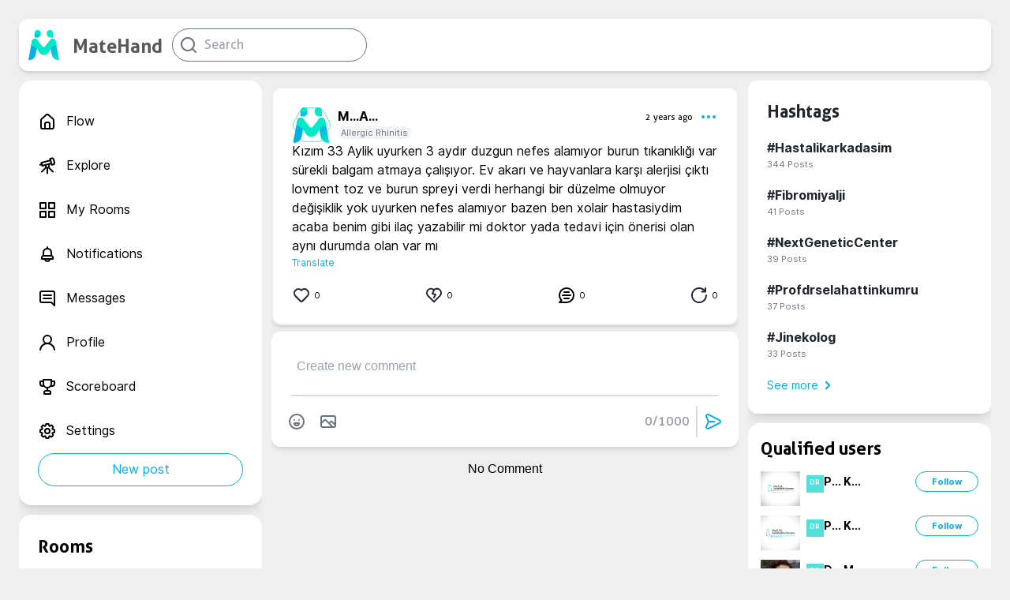

--- FILE ---
content_type: text/html; charset=utf-8
request_url: https://matehand.com/health/post/b8abf298-1456-4993-b1a2-e0912631d92e
body_size: 8792
content:
<!DOCTYPE html><html><head><script>(function(w,d,s,l,i){w[l]=w[l]||[];w[l].push({'gtm.start':
                new Date().getTime(),event:'gtm.js'});var f=d.getElementsByTagName(s)[0],
                j=d.createElement(s),dl=l!='dataLayer'?'&l='+l:'';j.async=true;j.src=
                'https://www.googletagmanager.com/gtm.js?id='+i+dl;f.parentNode.insertBefore(j,f);
                })(window,document,'script','dataLayer','GTM-TZMS3HL');</script><meta name="facebook-domain-verification" content="032z5tk0m35mar6vac8i5k2nf5ixzf"/><meta charSet="utf-8"/><title>Mehmet ilkay Altok on MateHand: Kızım 33 Aylik uyurken 3 aydır duzgun nefes alamıyor burun tıkanıklığı var sürekli balgam atmaya çalışıyor. Ev akarı ve hayvanlara karşı alerjisi çıktı lovment  | MateHand</title><meta property="og:title" itemProp="name" content="Mehmet ilkay Altok on MateHand: Kızım 33 Aylik uyurken 3 aydır duzgun nefes alamıyor burun tıkanıklığı var sürekli balgam atmaya çalışıyor. Ev akarı ve hayvanlara karşı alerjisi çıktı lovment "/><meta property="og:type" itemProp="description" content="Kızım 33 Aylik uyurken 3 aydır duzgun nefes alamıyor burun tıkanıklığı var sürekli balgam atmaya çalışıyor. Ev akarı ve hayvanlara karşı alerjisi çıktı lovment "/><meta property="og:image" itemProp="image" content="/icons/logo.png"/><link rel="shortcut icon" href="/icons/matehand.svg"/><meta name="viewport" content="width=device-width, initial-scale=1.0"/><meta name="keywords" content="Matehand, Sağlık Sosyal Medyası, Sağlık Problemleri,Doktor Bul, Sağlık Odası, Hastalık Arkadaşı, Health network,Health problems, Health rooms, Health Social Media,Doç.Dr. Hilal Özen,Hilal Özen, Hastalık Arkadaşım,hastalık arkadaş,hastalık platform,hastalık sosyal medya,hastalık topluluk,hastalık arkadaşı,metehand,hastalık arkadaşım,sağlık sosyal medya,mate hand,Doç Dr Hilal Özen,Hastalık arkadaşım,Hilal Özen,metahand,Ömer+Özen,hastalık arkadaşım, Allergic Rhinitis,Alerjik Rinit,matehand post,MateHand post,matehand gönderiler,matehand gönderiler"/><meta name="description" content="Kızım 33 Aylik uyurken 3 aydır duzgun nefes alamıyor burun tıkanıklığı var sürekli balgam atmaya çalışıyor. Ev akarı ve hayvanlara karşı alerjisi çıktı lovment "/><meta name="author" content="MateHand"/><meta property="og:site_name" content="MateHand"/><meta name="twitter:image:alt" content="MateHand | Hastalık Arkadaşım / My Illness Mate"/><meta name="twitter:site" content="@CorebornLimited"/><meta name="twitter:title" content="Mehmet ilkay Altok on MateHand: Kızım 33 Aylik uyurken 3 aydır duzgun nefes alamıyor burun tıkanıklığı var sürekli balgam atmaya çalışıyor. Ev akarı ve hayvanlara karşı alerjisi çıktı lovment "/><meta name="twitter:description" content="Kızım 33 Aylik uyurken 3 aydır duzgun nefes alamıyor burun tıkanıklığı var sürekli balgam atmaya çalışıyor. Ev akarı ve hayvanlara karşı alerjisi çıktı lovment "/><meta name="twitter:creator" content="@CorebornLimited"/><meta name="twitter:image" content="/icons/logo.png"/><meta name="twitter:card" content="summary"/><meta name="og:title" content="Mehmet ilkay Altok on MateHand: Kızım 33 Aylik uyurken 3 aydır duzgun nefes alamıyor burun tıkanıklığı var sürekli balgam atmaya çalışıyor. Ev akarı ve hayvanlara karşı alerjisi çıktı lovment "/><meta name="og:type" content="website"/><meta name="og:url" content="matehand.com/health/post"/><meta name="og:image" content="/icons/logo.png"/><meta name="og:description" content="Kızım 33 Aylik uyurken 3 aydır duzgun nefes alamıyor burun tıkanıklığı var sürekli balgam atmaya çalışıyor. Ev akarı ve hayvanlara karşı alerjisi çıktı lovment "/><meta name="og:site_name" content="MateHand"/><meta name="og:published_time" content="2026-01-27T10:23:58.955Z"/><meta name="og:modified_time" content="2026-01-27T10:23:58.955Z"/><script type="application/ld+json">{"@context":"http://schema.org","@type":"article","name":"Mehmet ilkay Altok on MateHand: Kızım 33 Aylik uyurken 3 aydır duzgun nefes alamıyor burun tıkanıklığı var sürekli balgam atmaya çalışıyor. Ev akarı ve hayvanlara karşı alerjisi çıktı lovment ","about":"Kızım 33 Aylik uyurken 3 aydır duzgun nefes alamıyor burun tıkanıklığı var sürekli balgam atmaya çalışıyor. Ev akarı ve hayvanlara karşı alerjisi çıktı lovment ","url":"matehand.com/health/post"}</script><meta name="next-head-count" content="27"/><link rel="preload" href="/_next/static/css/b03d8f52f6edacc1b10a.css" as="style"/><link rel="stylesheet" href="/_next/static/css/b03d8f52f6edacc1b10a.css" data-n-g=""/><link rel="preload" href="/_next/static/css/107f7933fbcb7b4e54aa.css" as="style"/><link rel="stylesheet" href="/_next/static/css/107f7933fbcb7b4e54aa.css" data-n-p=""/><noscript data-n-css=""></noscript><link rel="preload" href="/_next/static/chunks/webpack-9a17ea1f9bfef66ec4c6.js" as="script"/><link rel="preload" href="/_next/static/chunks/framework.48a441fb05b6de80f4b9.js" as="script"/><link rel="preload" href="/_next/static/chunks/6367055610950d31c9fb75a7eb3acdb451bc34e5.cbee6b8e32b509cccbfc.js" as="script"/><link rel="preload" href="/_next/static/chunks/2811b473d83428f092d4de614c7478b5917942df.3afa3f715a1116784b84.js" as="script"/><link rel="preload" href="/_next/static/chunks/main-6c11f6fa22c57159ae1b.js" as="script"/><link rel="preload" href="/_next/static/chunks/0eceb729.f798b6264de2d78197a9.js" as="script"/><link rel="preload" href="/_next/static/chunks/a5683bfd996b4ce581d7a1885a1c6544d19cce8a.1b40de592879e7f56131.js" as="script"/><link rel="preload" href="/_next/static/chunks/5b687554bf681f2253f6c10ff687a0209d1a7abc.653ce17050accc13c8ea.js" as="script"/><link rel="preload" href="/_next/static/chunks/73d49a8a6b02ad54a0b0a00cfb6f2e824ea30e3d.9c3eb64f8a7c048ad436.js" as="script"/><link rel="preload" href="/_next/static/chunks/8545cef98610abb479382b9edd8ccb199f680d44.600ac8b482ec780567a7.js" as="script"/><link rel="preload" href="/_next/static/chunks/pages/_app-4a6f97a80b4fdc5ca696.js" as="script"/><link rel="preload" href="/_next/static/chunks/75fc9c18.af6c63e5da409560ce9f.js" as="script"/><link rel="preload" href="/_next/static/chunks/376771d49f126113c50fbf47074ad27b721c8793.54d0650139313e901bfa.js" as="script"/><link rel="preload" href="/_next/static/chunks/26029912406280e030873daa9118abf696cef29f.081b4965a46980e2a2e3.js" as="script"/><link rel="preload" href="/_next/static/chunks/26029912406280e030873daa9118abf696cef29f_CSS.6164c81b6ed04bb13dbd.js" as="script"/><link rel="preload" href="/_next/static/chunks/pages/health/post/%5BpostDetail%5D-7af62d0296bd6f4b1fc1.js" as="script"/></head><body><div id="__next"><div></div><div><div class=" flex flex-col items-center pl-6 pt-6 pr-6 home"><div class="self-center space-x-3 flex justify-between md:min-w-208 lg:min-w-308 w-full max-w-1280   shadow-md  rounded-xl p-3 bg-primary-white"><div class="flex items-center space-x-3 "><div class="flex items-center justify-center space-x-4 cursor-pointer"><div style="display:inline-block;max-width:100%;overflow:hidden;position:relative;box-sizing:border-box;margin:0"><div style="box-sizing:border-box;display:block;max-width:100%"><img style="max-width:100%;display:block;margin:0;border:none;padding:0" alt="" aria-hidden="true" role="presentation" src="[data-uri]"/></div><noscript><img alt="icon" srcSet="/_next/image?url=%2Ficons%2Fmatehand.svg&amp;w=48&amp;q=75 1x, /_next/image?url=%2Ficons%2Fmatehand.svg&amp;w=96&amp;q=75 2x" src="/icons/matehand.svg" decoding="async" style="position:absolute;top:0;left:0;bottom:0;right:0;box-sizing:border-box;padding:0;border:none;margin:auto;display:block;width:0;height:0;min-width:100%;max-width:100%;min-height:100%;max-height:100%"/></noscript><img alt="icon" src="[data-uri]" decoding="async" style="position:absolute;top:0;left:0;bottom:0;right:0;box-sizing:border-box;padding:0;border:none;margin:auto;display:block;width:0;height:0;min-width:100%;max-width:100%;min-height:100%;max-height:100%"/></div><header class="hidden sm:flex font-aller self-end text-others-brandText text-2xl ">MateHand</header></div><div class="flex items-center"><div><svg xmlns="http://www.w3.org/2000/svg" width="24" height="24" viewBox="0 0 24 24" fill="currentColor"><path d="M21.71,20.29,18,16.61A9,9,0,1,0,16.61,18l3.68,3.68a1,1,0,0,0,1.42,0A1,1,0,0,0,21.71,20.29ZM11,18a7,7,0,1,1,7-7A7,7,0,0,1,11,18Z"></path></svg></div></div></div></div><div class="flex   justify-between w-full  sm:space-x-3 max-w-1280 mt-3"><div class="hidden sm:flex flex-col  max-w-308 column"><div class="content"><div><div class="xlg:w-308px lg:w-258 max-w-308 flex flex-start sticky flex-col shadow-lg mb-3  md:min-w-208  rounded-2xl p-6 bg-primary-white "><div class=" flex justify-start  hover:text-secondary-cyan cursor-pointer  pt-4 pb-4"><div class=" flex justify-start "><div class="undefined flex curser-pointer items-center    md:hover:bg-gray-100 rounded-xl "><svg xmlns="http://www.w3.org/2000/svg" width="24" height="24" viewBox="0 0 24 24" fill="currentColor"><path d="M20,8h0L14,2.74a3,3,0,0,0-4,0L4,8a3,3,0,0,0-1,2.26V19a3,3,0,0,0,3,3H18a3,3,0,0,0,3-3V10.25A3,3,0,0,0,20,8ZM14,20H10V15a1,1,0,0,1,1-1h2a1,1,0,0,1,1,1Zm5-1a1,1,0,0,1-1,1H16V15a3,3,0,0,0-3-3H11a3,3,0,0,0-3,3v5H6a1,1,0,0,1-1-1V10.25a1,1,0,0,1,.34-.75l6-5.25a1,1,0,0,1,1.32,0l6,5.25a1,1,0,0,1,.34.75Z"></path></svg></div><div class="hidden sm:flex sm:text-sm md:text-md lg:text-md xl:text-md ml-3 font-interregular ">Flow</div></div></div><div class=" flex justify-start  hover:text-secondary-cyan cursor-pointer  pt-4 pb-4"><div class=" flex justify-start "><div class="undefined flex curser-pointer items-center    md:hover:bg-gray-100 rounded-xl "><svg xmlns="http://www.w3.org/2000/svg" width="24" height="24" viewBox="0 0 24 24" fill="currentColor"><path d="M21.9,7.59l-1-3.87A3,3,0,0,0,17.19,1.6l-1.93.52a1,1,0,0,0-.71,1.23l.26,1L4.19,7.16a1,1,0,0,0-.71,1.22l.26,1-1,.26a1,1,0,0,0,.25,2,1.09,1.09,0,0,0,.26,0l1-.27.26,1a1,1,0,0,0,.46.6,1,1,0,0,0,.5.14.75.75,0,0,0,.26,0L9,12.08v.42a2.9,2.9,0,0,0,.3,1.28l-5,5a1,1,0,0,0,1.41,1.42l5-5,.28.11V21.5a1,1,0,0,0,2,0V15.32a2.52,2.52,0,0,0,.29-.12l5,5a1,1,0,1,0,1.41-1.42l-5-5A3.09,3.09,0,0,0,15,12.5v-2l1.35-.36.25,1a1,1,0,0,0,1,.74l.26,0,1.93-.52A3,3,0,0,0,21.9,7.59ZM13,12.5a1,1,0,0,1-.28.69h0v0a1,1,0,0,1-.69.28,1,1,0,0,1-.7-.29h0a1,1,0,0,1-.29-.7v-1L13,11ZM6.19,10.76,5.67,8.83l9.66-2.59.26,1,.26,1Zm13.68-1.9a1,1,0,0,1-.61.47l-1,.26-.78-2.9L17,4.76h0l-.26-1,1-.26a1,1,0,0,1,1.23.71l1,3.87A1,1,0,0,1,19.87,8.86Z"></path></svg></div><div class="hidden sm:flex sm:text-sm md:text-md lg:text-md xl:text-md ml-3 font-interregular ">Explore</div></div></div><div class=" flex justify-start  hover:text-secondary-cyan cursor-pointer  pt-4 pb-4"><div class=" flex justify-start "><div class="undefined flex curser-pointer items-center    md:hover:bg-gray-100 rounded-xl "><svg xmlns="http://www.w3.org/2000/svg" width="24" height="24" viewBox="0 0 24 24" fill="currentColor"><path d="M10,13H3a1,1,0,0,0-1,1v7a1,1,0,0,0,1,1h7a1,1,0,0,0,1-1V14A1,1,0,0,0,10,13ZM9,20H4V15H9ZM21,2H14a1,1,0,0,0-1,1v7a1,1,0,0,0,1,1h7a1,1,0,0,0,1-1V3A1,1,0,0,0,21,2ZM20,9H15V4h5Zm1,4H14a1,1,0,0,0-1,1v7a1,1,0,0,0,1,1h7a1,1,0,0,0,1-1V14A1,1,0,0,0,21,13Zm-1,7H15V15h5ZM10,2H3A1,1,0,0,0,2,3v7a1,1,0,0,0,1,1h7a1,1,0,0,0,1-1V3A1,1,0,0,0,10,2ZM9,9H4V4H9Z"></path></svg></div><div class="hidden sm:flex sm:text-sm md:text-md lg:text-md xl:text-md ml-3 font-interregular ">My Rooms</div></div></div><div class=" flex justify-start  hover:text-secondary-cyan cursor-pointer  pt-4 pb-4"><div class=" flex justify-start "><div class="undefined flex curser-pointer items-center    md:hover:bg-gray-100 rounded-xl "><svg xmlns="http://www.w3.org/2000/svg" width="24" height="24" viewBox="0 0 24 24" fill="currentColor"><path d="M18,13.18V10a6,6,0,0,0-5-5.91V3a1,1,0,0,0-2,0V4.09A6,6,0,0,0,6,10v3.18A3,3,0,0,0,4,16v2a1,1,0,0,0,1,1H8.14a4,4,0,0,0,7.72,0H19a1,1,0,0,0,1-1V16A3,3,0,0,0,18,13.18ZM8,10a4,4,0,0,1,8,0v3H8Zm4,10a2,2,0,0,1-1.72-1h3.44A2,2,0,0,1,12,20Zm6-3H6V16a1,1,0,0,1,1-1H17a1,1,0,0,1,1,1Z"></path></svg></div><div class="hidden sm:flex sm:text-sm md:text-md lg:text-md xl:text-md ml-3 font-interregular ">Notifications</div></div></div><div class=" flex justify-start  hover:text-secondary-cyan cursor-pointer  pt-4 pb-4"><div class=" flex justify-start "><div class="undefined flex curser-pointer items-center    md:hover:bg-gray-100 rounded-xl "><svg xmlns="http://www.w3.org/2000/svg" width="24" height="24" viewBox="0 0 24 24" fill="currentColor"><path d="M17,7H7A1,1,0,0,0,7,9H17a1,1,0,0,0,0-2Zm0,4H7a1,1,0,0,0,0,2H17a1,1,0,0,0,0-2Zm2-9H5A3,3,0,0,0,2,5V15a3,3,0,0,0,3,3H16.59l3.7,3.71A1,1,0,0,0,21,22a.84.84,0,0,0,.38-.08A1,1,0,0,0,22,21V5A3,3,0,0,0,19,2Zm1,16.59-2.29-2.3A1,1,0,0,0,17,16H5a1,1,0,0,1-1-1V5A1,1,0,0,1,5,4H19a1,1,0,0,1,1,1Z"></path></svg></div><div class="hidden sm:flex sm:text-sm md:text-md lg:text-md xl:text-md ml-3 font-interregular ">Messages</div></div></div><div class=" flex justify-start  hover:text-secondary-cyan cursor-pointer  pt-4 pb-4"><div class=" flex justify-start "><div class="undefined flex curser-pointer items-center    md:hover:bg-gray-100 rounded-xl "><svg xmlns="http://www.w3.org/2000/svg" width="24" height="24" viewBox="0 0 24 24" fill="currentColor"><path d="M15.71,12.71a6,6,0,1,0-7.42,0,10,10,0,0,0-6.22,8.18,1,1,0,0,0,2,.22,8,8,0,0,1,15.9,0,1,1,0,0,0,1,.89h.11a1,1,0,0,0,.88-1.1A10,10,0,0,0,15.71,12.71ZM12,12a4,4,0,1,1,4-4A4,4,0,0,1,12,12Z"></path></svg></div><div class="hidden sm:flex sm:text-sm md:text-md lg:text-md xl:text-md ml-3 font-interregular ">Profile</div></div></div><div class=" flex justify-start  hover:text-secondary-cyan cursor-pointer  pt-4 pb-4"><div class=" flex justify-start "><div class="undefined flex curser-pointer items-center    md:hover:bg-gray-100 rounded-xl "><svg xmlns="http://www.w3.org/2000/svg" width="24" height="24" viewBox="0 0 24 24" fill="currentColor"><path d="M21,4H18V3a1,1,0,0,0-1-1H7A1,1,0,0,0,6,3V4H3A1,1,0,0,0,2,5V8a4,4,0,0,0,4,4H7.54A6,6,0,0,0,11,13.91V16H10a3,3,0,0,0-3,3v2a1,1,0,0,0,1,1h8a1,1,0,0,0,1-1V19a3,3,0,0,0-3-3H13V13.91A6,6,0,0,0,16.46,12H18a4,4,0,0,0,4-4V5A1,1,0,0,0,21,4ZM6,10A2,2,0,0,1,4,8V6H6V8a6,6,0,0,0,.35,2Zm8,8a1,1,0,0,1,1,1v1H9V19a1,1,0,0,1,1-1ZM16,8A4,4,0,0,1,8,8V4h8Zm4,0a2,2,0,0,1-2,2h-.35A6,6,0,0,0,18,8V6h2Z"></path></svg></div><div class="hidden sm:flex sm:text-sm md:text-md lg:text-md xl:text-md ml-3 font-interregular ">Scoreboard</div></div></div><div class=" flex justify-start  hover:text-secondary-cyan cursor-pointer  pt-4 pb-4"><div class=" flex justify-start "><div class="undefined flex curser-pointer items-center    md:hover:bg-gray-100 rounded-xl "><svg xmlns="http://www.w3.org/2000/svg" width="24" height="24" viewBox="0 0 24 24" fill="currentColor"><path d="M21.32,9.55l-1.89-.63.89-1.78A1,1,0,0,0,20.13,6L18,3.87a1,1,0,0,0-1.15-.19l-1.78.89-.63-1.89A1,1,0,0,0,13.5,2h-3a1,1,0,0,0-.95.68L8.92,4.57,7.14,3.68A1,1,0,0,0,6,3.87L3.87,6a1,1,0,0,0-.19,1.15l.89,1.78-1.89.63A1,1,0,0,0,2,10.5v3a1,1,0,0,0,.68.95l1.89.63-.89,1.78A1,1,0,0,0,3.87,18L6,20.13a1,1,0,0,0,1.15.19l1.78-.89.63,1.89a1,1,0,0,0,.95.68h3a1,1,0,0,0,.95-.68l.63-1.89,1.78.89A1,1,0,0,0,18,20.13L20.13,18a1,1,0,0,0,.19-1.15l-.89-1.78,1.89-.63A1,1,0,0,0,22,13.5v-3A1,1,0,0,0,21.32,9.55ZM20,12.78l-1.2.4A2,2,0,0,0,17.64,16l.57,1.14-1.1,1.1L16,17.64a2,2,0,0,0-2.79,1.16l-.4,1.2H11.22l-.4-1.2A2,2,0,0,0,8,17.64l-1.14.57-1.1-1.1L6.36,16A2,2,0,0,0,5.2,13.18L4,12.78V11.22l1.2-.4A2,2,0,0,0,6.36,8L5.79,6.89l1.1-1.1L8,6.36A2,2,0,0,0,10.82,5.2l.4-1.2h1.56l.4,1.2A2,2,0,0,0,16,6.36l1.14-.57,1.1,1.1L17.64,8a2,2,0,0,0,1.16,2.79l1.2.4ZM12,8a4,4,0,1,0,4,4A4,4,0,0,0,12,8Zm0,6a2,2,0,1,1,2-2A2,2,0,0,1,12,14Z"></path></svg></div><div class="hidden sm:flex sm:text-sm md:text-md lg:text-md xl:text-md ml-3 font-interregular ">Settings</div></div></div><button class="flex bg-primary-white p-2 justify-center items-center rounded-full hover:bg-secondary-cyan text-secondary-cyan hover:text-primary-white border border-secondary-cyan font-interregular xs:text-xs md:text-md truncate">New post</button></div></div><div class="hidden lg:flex xlg:w-308px lg:w-258 max-w-308 overflow-y-scroll  flex-start flex-col mb-3  shadow-lg space-y-3 md:min-w-208 p-6 rounded-2xl bg-primary-white"><div class="cursor-pointer"><label class="font-aller text-1375 cursor-pointer">Rooms</label></div><button class="text-primary-twgray hidden md:flex text-sm font-interregular text-secondary-cyan items-center">See more<svg xmlns="http://www.w3.org/2000/svg" width="24" height="24" viewBox="0 0 24 24" fill="currentColor" class=" font-light text-center "><path d="M14.83,11.29,10.59,7.05a1,1,0,0,0-1.42,0,1,1,0,0,0,0,1.41L12.71,12,9.17,15.54a1,1,0,0,0,0,1.41,1,1,0,0,0,.71.29,1,1,0,0,0,.71-.29l4.24-4.24A1,1,0,0,0,14.83,11.29Z"></path></svg></button></div></div></div><div class=" h-screen w-full flex flex-col  undefined column "><div><div class="overflow-y-auto flex flex-col items-center w-full"><section class="flex flex-col w-full space-y-5  mb-2  shadow-md mt-2   rounded-xl p-6 bg-primary-white "><div class="flex justify-between w-full relative "><div class="flex flex-col w-full"><div class="flex flex-row w-full"><div class="flex"><div class="flex z-10 userImage absolute"><img src="/icons/matehand.svg" alt="user" class="doctorAvatarPolygon"/></div><svg width="50" height="44" viewBox="0 0 50 44" fill="none" xmlns="http://www.w3.org/2000/svg"><path d="M2.01036 19.25C1.02788 20.9517 1.02788 23.0483 2.01036 24.75L11.1236 40.5346C12.1061 42.2363 13.9218 43.2846 15.8868 43.2846H34.1132C36.0782 43.2846 37.8939 42.2363 38.8764 40.5346L47.9896 24.75C48.9721 23.0483 48.9721 20.9517 47.9896 19.25L38.8764 3.46539C37.8939 1.76369 36.0782 0.715393 34.1133 0.715393H15.8868C13.9218 0.715393 12.1061 1.76369 11.1236 3.46539L2.01036 19.25Z" stroke="#53E0DB"></path></svg></div><div class="flex flex-col w-full" style="overflow:scroll"><div class="flex flex-row justify-between items-center"><span class="font-inter ml-2 xl-Max:text-sm text-md truncate">M...<!-- -->A...<span class="font-interregular ml-2 text-buttontext text-others-twGray truncate"></span></span><div class="flex"><div class="flex flex-1 flex-row-reverse text-center justify-between items-center"><div class="text-secondary-cyan flex curser-pointer items-center    md:hover:bg-gray-100 rounded-xl "><svg xmlns="http://www.w3.org/2000/svg" width="24" height="24" viewBox="0 0 24 24" fill="currentColor"><path d="M12,10a2,2,0,1,0,2,2A2,2,0,0,0,12,10ZM5,10a2,2,0,1,0,2,2A2,2,0,0,0,5,10Zm14,0a2,2,0,1,0,2,2A2,2,0,0,0,19,10Z"></path></svg></div><label class=" text-buttontext font-allerregular xl:mr-2  truncate">2 years ago</label></div></div></div><div class="flex items-start justify-start"><label class="font-interregular text-buttontext bg-primary-gray text-others-twGray pl-1 pr-1 ml-2 rounded-full truncate">Alerjik Rinit</label></div></div></div></div></div><div style="margin-top:0"><span><span class="whitespace-pre-wrap font-interregular">Kızım 33 Aylik uyurken 3 aydır duzgun nefes alamıyor burun tıkanıklığı var sürekli balgam atmaya çalışıyor. Ev akarı ve hayvanlara karşı alerjisi çıktı lovment toz ve burun spreyi verdi herhangi bir düzelme olmuyor değişiklik yok uyurken nefes alamıyor bazen ben xolair hastasiydi</span></span></div><div><div class="flex justify-between  w-full"><div class="flex flex-row items-center space-x-1 cursor-pointer"><div class="text-primary-black flex curser-pointer items-center    md:hover:bg-gray-100 rounded-xl "><svg xmlns="http://www.w3.org/2000/svg" width="24" height="24" viewBox="0 0 24 24" fill="currentColor"><path d="M20.16,5A6.29,6.29,0,0,0,12,4.36a6.27,6.27,0,0,0-8.16,9.48l6.21,6.22a2.78,2.78,0,0,0,3.9,0l6.21-6.22A6.27,6.27,0,0,0,20.16,5Zm-1.41,7.46-6.21,6.21a.76.76,0,0,1-1.08,0L5.25,12.43a4.29,4.29,0,0,1,0-6,4.27,4.27,0,0,1,6,0,1,1,0,0,0,1.42,0,4.27,4.27,0,0,1,6,0A4.29,4.29,0,0,1,18.75,12.43Z"></path></svg></div><label class="font-interregular text-buttontext cursor-pointer">0</label></div><div class="flex flex-row items-center space-x-1 cursor-pointer"><div class="text-primary-black flex curser-pointer items-center    md:hover:bg-gray-100 rounded-xl "><svg xmlns="http://www.w3.org/2000/svg" width="24" height="24" viewBox="0 0 24 24" fill="currentColor"><path d="M20.16,4.61A6.27,6.27,0,0,0,12,4a6.27,6.27,0,0,0-8.16,9.48l7.45,7.46a1,1,0,0,0,1.42,0l7.45-7.46A6.27,6.27,0,0,0,20.16,4.61Zm-1.41,7.45L12,18.81,5.25,12.06a4.26,4.26,0,0,1,5.54-6.45l-1.71,4a1,1,0,0,0,0,.83,1,1,0,0,0,.65.53l2.77.7L11.1,14.56a1,1,0,0,0,.46,1.34A1,1,0,0,0,12,16a1,1,0,0,0,.9-.56l2-4a1,1,0,0,0,0-.86,1.05,1.05,0,0,0-.67-.55l-2.83-.71,1.45-3.39a4.26,4.26,0,0,1,5.92,6.13Z"></path></svg></div><label class="font-interregular text-buttontext cursor-pointer">0</label></div><div class="flex flex-row items-center space-x-1" style="cursor:pointer"><div class="undefined flex curser-pointer items-center    md:hover:bg-gray-100 rounded-xl "><svg xmlns="http://www.w3.org/2000/svg" width="24" height="24" viewBox="0 0 24 24" fill="currentColor"><path d="M12,2A10,10,0,0,0,2,12a9.89,9.89,0,0,0,2.26,6.33l-2,2a1,1,0,0,0-.21,1.09A1,1,0,0,0,3,22h9A10,10,0,0,0,12,2Zm0,18H5.41l.93-.93a1,1,0,0,0,0-1.41A8,8,0,1,1,12,20Zm5-9H7a1,1,0,0,0,0,2H17a1,1,0,0,0,0-2Zm-2,4H9a1,1,0,0,0,0,2h6a1,1,0,0,0,0-2ZM9,9h6a1,1,0,0,0,0-2H9A1,1,0,0,0,9,9Z"></path></svg></div><label class="font-interregular text-buttontext" style="cursor:pointer">0</label></div><div class="flex flex-row items-center space-x-1" style="cursor:pointer"><div class="text-primary-black flex curser-pointer items-center    md:hover:bg-gray-100 rounded-xl "><svg xmlns="http://www.w3.org/2000/svg" width="24" height="24" viewBox="0 0 24 24" fill="currentColor"><path d="M21,11a1,1,0,0,0-1,1,8.05,8.05,0,1,1-2.22-5.5h-2.4a1,1,0,0,0,0,2h4.53a1,1,0,0,0,1-1V3a1,1,0,0,0-2,0V4.77A10,10,0,1,0,22,12,1,1,0,0,0,21,11Z"></path></svg></div><label class="font-interregular text-buttontext" style="cursor:pointer">0</label></div></div></div></section><div class="flex min-w-min  items-center justify-center shadow-md  rounded-xl bg-primary-white w-full min-w-min flex-col"><div class="flex flex-col w-full min-w-min pl-8 pt-8 pr-8"><textarea class="textarea flex flex-col w-full  bg-transparent outline-none  overflow-y-scroll max-h-450px mb-2" placeholder="Yeni Yorum Oluştur" name="newPost" maxLength="1000" minLength="7"></textarea><div class="relative"></div></div><div class="border border-others-twGray bg-others-twGray w-11/12 mt-4 opacity-25"></div><div class="flex flex-col w-full relative"><div class="flex p-3 flex-row justify-between"><div class="flex flex-row"><button class="text-primary-twgray m-2"><svg xmlns="http://www.w3.org/2000/svg" width="24" height="24" viewBox="0 0 24 24" fill="currentColor"><path d="M9,11a1,1,0,1,0-1-1A1,1,0,0,0,9,11Zm3-9A10,10,0,1,0,22,12,10,10,0,0,0,12,2Zm0,18a8,8,0,1,1,8-8A8,8,0,0,1,12,20Zm3-7H9a1,1,0,0,0-1,1,4,4,0,0,0,8,0A1,1,0,0,0,15,13Zm-3,3a2,2,0,0,1-1.73-1h3.46A2,2,0,0,1,12,16Zm3-7a1,1,0,1,0,1,1A1,1,0,0,0,15,9Z"></path></svg></button><div class="flex justify-center"><div tabindex="0" class="flex m-2"><input type="file" accept=".jpeg, .png, .jpg" style="display:none" autoComplete="off" tabindex="-1"/><div class="undefined flex curser-pointer items-center    md:hover:bg-gray-100 rounded-xl "><svg xmlns="http://www.w3.org/2000/svg" width="24" height="24" viewBox="0 0 24 24" fill="currentColor" class="text-primary-twgray"><path d="M19,4H5A3,3,0,0,0,2,7V17a3,3,0,0,0,3,3H19a3,3,0,0,0,3-3V7A3,3,0,0,0,19,4ZM5,18a1,1,0,0,1-1-1V14.58l3.3-3.29a1,1,0,0,1,1.4,0L15.41,18Zm15-1a1,1,0,0,1-1,1h-.77l-3.81-3.83.88-.88a1,1,0,0,1,1.4,0L20,16.58Zm0-3.24-1.88-1.87a3.06,3.06,0,0,0-4.24,0l-.88.88L10.12,9.89a3.06,3.06,0,0,0-4.24,0L4,11.76V7A1,1,0,0,1,5,6H19a1,1,0,0,1,1,1Z"></path></svg></div></div></div></div><div class="flex flex-row items-center"><label class="text-center font-allerregular opacity-75 text-primary-twgray">0<!-- -->/1000</label><div class="border border-others-twGray bg-others-twGray h-full ml-2 opacity-25"></div><button class="text-secondary-cyan m-2"><svg xmlns="http://www.w3.org/2000/svg" width="24" height="24" viewBox="0 0 24 24" fill="currentColor"><path d="M20.34,9.32l-14-7a3,3,0,0,0-4.08,3.9l2.4,5.37h0a1.06,1.06,0,0,1,0,.82l-2.4,5.37A3,3,0,0,0,5,22a3.14,3.14,0,0,0,1.35-.32l14-7a3,3,0,0,0,0-5.36Zm-.89,3.57-14,7a1,1,0,0,1-1.35-1.3l2.39-5.37A2,2,0,0,0,6.57,13h6.89a1,1,0,0,0,0-2H6.57a2,2,0,0,0-.08-.22L4.1,5.41a1,1,0,0,1,1.35-1.3l14,7a1,1,0,0,1,0,1.78Z"></path></svg></button></div></div></div></div><p class="m-4">No Comment</p></div></div></div><div class="hidden lg:flex   flex-col  max-w-308  mb-3 column"><div class="content"><div class="xlg:w-308px lg:w-258 max-w-308 rounded-xl shadow-lg flex-start flex-col mb-3  space-y-5 md:min-w-208 p-6  rounded-xl bg-primary-white"><p class="font truncate font-bold text-loginRightSize font-aller text-1375 text-primary-black cursor-pointer">Hashtags</p></div><div><div><div class="xlg:w-308px lg:w-258 max-w-308 flex flex-col flex-start   md:min-w-208   shadow-lg  mb-3  rounded-2xl p-4  bg-primary-white"><header class="font-aller text-1375 cursor-pointer">Qualified users</header><button class="p-2 text-primary-twgray hidden md:flex text-sm font-interregular text-secondary-cyan items-center">See more<svg xmlns="http://www.w3.org/2000/svg" width="24" height="24" viewBox="0 0 24 24" fill="currentColor" class=" font-light text-center "><path d="M14.83,11.29,10.59,7.05a1,1,0,0,0-1.42,0,1,1,0,0,0,0,1.41L12.71,12,9.17,15.54a1,1,0,0,0,0,1.41,1,1,0,0,0,.71.29,1,1,0,0,0,.71-.29l4.24-4.24A1,1,0,0,0,14.83,11.29Z"></path></svg></button></div></div></div></div></div></div><div><div id="snackbar" class=""></div></div><div id="mobile-app-popup" tabindex="-1" style="z-index:9999" class="transition-all sm:hidden border-b-0 overflow-y-auto overflow-x-hidden fixed bottom-0 right-0 left-0  w-full md:inset-0 h-modal md:h-full hide"><div class="relative w-full h-full md:h-auto"><div class="relative bg-white rounded-lg border-b-0 shadow"><div class="flex justify-between items-center p-5 pb-0 rounded-t-md border-t"><div style="display:inline-block;max-width:100%;overflow:hidden;position:relative;box-sizing:border-box;margin:0"><div style="box-sizing:border-box;display:block;max-width:100%"><img style="max-width:100%;display:block;margin:0;border:none;padding:0" alt="" aria-hidden="true" role="presentation" src="[data-uri]"/></div><noscript><img srcSet="/_next/image?url=%2Ficons%2Fmatehand.svg&amp;w=32&amp;q=75 1x, /_next/image?url=%2Ficons%2Fmatehand.svg&amp;w=64&amp;q=75 2x" src="/icons/matehand.svg" decoding="async" style="position:absolute;top:0;left:0;bottom:0;right:0;box-sizing:border-box;padding:0;border:none;margin:auto;display:block;width:0;height:0;min-width:100%;max-width:100%;min-height:100%;max-height:100%"/></noscript><img src="[data-uri]" decoding="async" style="position:absolute;top:0;left:0;bottom:0;right:0;box-sizing:border-box;padding:0;border:none;margin:auto;display:block;width:0;height:0;min-width:100%;max-width:100%;min-height:100%;max-height:100%"/></div><h3 class="text-xl ml-2 font-medium sm:flex font-aller self-end text-others-brandText ">MateHand</h3><button type="button" class="text-gray-400 bg-transparent hover:bg-gray-200 hover:text-gray-900 rounded-lg text-sm p-1.5 ml-auto inline-flex items-center" data-modal-toggle="mobile-app-popup"><svg class="w-5 h-5" fill="currentColor" viewBox="0 0 20 20" xmlns="http://www.w3.org/2000/svg"><path fill-rule="evenodd" d="M4.293 4.293a1 1 0 011.414 0L10 8.586l4.293-4.293a1 1 0 111.414 1.414L11.414 10l4.293 4.293a1 1 0 01-1.414 1.414L10 11.414l-4.293 4.293a1 1 0 01-1.414-1.414L8.586 10 4.293 5.707a1 1 0 010-1.414z" clip-rule="evenodd"></path></svg></button></div><div class="p-4 space-y-2"><p class="text-base leading-relaxed text-gray-500">Would you like to try our mobile application?</p></div><div class="flex items-center p-4 space-x-2 justify-around rounded-b border-t border-b-0 border-gray-200"><a href="https://play.google.com/store/apps/details?id=com.coreborn.matehand&amp;hl=tr&amp;gl=US"><div style="background-image:url(/icons/play-store128.png);background-repeat:no-repeat;background-size:cover;height:44px;width:128px;background-position:center"></div></a><a href="https://apps.apple.com/tr/app/matehand-hastal%C4%B1k-arkada%C5%9F%C4%B1m/id1558209387?l=tr" class="flex flex-row items-center"><div style="background-image:url(/icons/app-store128.png);background-repeat:no-repeat;background-size:cover;height:44px;width:128px;background-position:center"></div></a></div></div></div></div><div class="sm:hidden z-50 w-full fixed bottom-0 justify-around border-b rounded-t-lg border-gray-200 dark:border-gray-700 bg-primary-white"><ul class="bottom-nav-container"><li class="mr-1"><a class="bottom-nav-item  
                    " aria-current="page"><div class="undefined flex curser-pointer items-center    md:hover:bg-gray-100 rounded-xl "><svg xmlns="http://www.w3.org/2000/svg" width="24" height="24" viewBox="0 0 24 24" fill="currentColor" class="bottom-nav-item-icon 
                        
                      "><path d="M20,8h0L14,2.74a3,3,0,0,0-4,0L4,8a3,3,0,0,0-1,2.26V19a3,3,0,0,0,3,3H18a3,3,0,0,0,3-3V10.25A3,3,0,0,0,20,8ZM14,20H10V15a1,1,0,0,1,1-1h2a1,1,0,0,1,1,1Zm5-1a1,1,0,0,1-1,1H16V15a3,3,0,0,0-3-3H11a3,3,0,0,0-3,3v5H6a1,1,0,0,1-1-1V10.25a1,1,0,0,1,.34-.75l6-5.25a1,1,0,0,1,1.32,0l6,5.25a1,1,0,0,1,.34.75Z"></path></svg></div><span class="xs-sm-Max:hidden">Explore</span></a></li><li class="mr-1"><a class="bottom-nav-item  
                    " aria-current="page"><div class="undefined flex curser-pointer items-center    md:hover:bg-gray-100 rounded-xl "><svg xmlns="http://www.w3.org/2000/svg" width="24" height="24" viewBox="0 0 24 24" fill="currentColor" class="bottom-nav-item-icon 
                        
                      "><path d="M10,13H3a1,1,0,0,0-1,1v7a1,1,0,0,0,1,1h7a1,1,0,0,0,1-1V14A1,1,0,0,0,10,13ZM9,20H4V15H9ZM21,2H14a1,1,0,0,0-1,1v7a1,1,0,0,0,1,1h7a1,1,0,0,0,1-1V3A1,1,0,0,0,21,2ZM20,9H15V4h5Zm1,4H14a1,1,0,0,0-1,1v7a1,1,0,0,0,1,1h7a1,1,0,0,0,1-1V14A1,1,0,0,0,21,13Zm-1,7H15V15h5ZM10,2H3A1,1,0,0,0,2,3v7a1,1,0,0,0,1,1h7a1,1,0,0,0,1-1V3A1,1,0,0,0,10,2ZM9,9H4V4H9Z"></path></svg></div><span class="xs-sm-Max:hidden">My Rooms</span></a></li><div class="relative cursor-pointer xs-sm-Max:p-1 p-2 border-b rounded-full -top-7"><div class="bg-others-riverBed rounded-full p-1"><svg xmlns="http://www.w3.org/2000/svg" width="33" height="33" viewBox="0 0 24 24" fill="#fff"><path d="M19,11H13V5a1,1,0,0,0-2,0v6H5a1,1,0,0,0,0,2h6v6a1,1,0,0,0,2,0V13h6a1,1,0,0,0,0-2Z"></path></svg></div></div><li class="mr-1"><a class="bottom-nav-item  
                    " aria-current="page"><div class="undefined flex curser-pointer items-center    md:hover:bg-gray-100 rounded-xl "><svg xmlns="http://www.w3.org/2000/svg" width="24" height="24" viewBox="0 0 24 24" fill="currentColor" class="bottom-nav-item-icon 
                        
                      "><path d="M17,7H7A1,1,0,0,0,7,9H17a1,1,0,0,0,0-2Zm0,4H7a1,1,0,0,0,0,2H17a1,1,0,0,0,0-2Zm2-9H5A3,3,0,0,0,2,5V15a3,3,0,0,0,3,3H16.59l3.7,3.71A1,1,0,0,0,21,22a.84.84,0,0,0,.38-.08A1,1,0,0,0,22,21V5A3,3,0,0,0,19,2Zm1,16.59-2.29-2.3A1,1,0,0,0,17,16H5a1,1,0,0,1-1-1V5A1,1,0,0,1,5,4H19a1,1,0,0,1,1,1Z"></path></svg></div><span class="xs-sm-Max:hidden">Messages</span></a></li><li class="mr-1"><a class="bottom-nav-item  
                    " aria-current="page"><div class="undefined flex curser-pointer items-center    md:hover:bg-gray-100 rounded-xl "><svg xmlns="http://www.w3.org/2000/svg" width="24" height="24" viewBox="0 0 24 24" fill="currentColor" class="bottom-nav-item-icon 
                        
                      "><path d="M15.71,12.71a6,6,0,1,0-7.42,0,10,10,0,0,0-6.22,8.18,1,1,0,0,0,2,.22,8,8,0,0,1,15.9,0,1,1,0,0,0,1,.89h.11a1,1,0,0,0,.88-1.1A10,10,0,0,0,15.71,12.71ZM12,12a4,4,0,1,1,4-4A4,4,0,0,1,12,12Z"></path></svg></div><span class="xs-sm-Max:hidden">Profile</span></a></li></ul></div></div></div></div><script id="__NEXT_DATA__" type="application/json">{"props":{"props":{"token":null},"__N_SSP":true,"pageProps":{"mainPostData":{"message":"fetched","post":{"content":"Kızım 33 Aylik uyurken 3 aydır duzgun nefes alamıyor burun tıkanıklığı var sürekli balgam atmaya çalışıyor. Ev akarı ve hayvanlara karşı alerjisi çıktı lovment toz ve burun spreyi verdi herhangi bir düzelme olmuyor değişiklik yok uyurken nefes alamıyor bazen ben xolair hastasiydim acaba benim gibi ilaç yazabilir mi doktor yada tedavi için önerisi olan aynı durumda olan var mı ","created_at":"2024-01-06T07:38:09.785238+00:00","data":null,"post_language":"tr","color_id":0,"likeCount":{"aggregate":{"count":0}},"unlikeCount":{"aggregate":{"count":0}},"unLikeUser":[],"LikeUser":[],"id":"b8abf298-1456-4993-b1a2-e0912631d92e","room":{"name":{"en":"Allergic Rhinitis","tr":"Alerjik Rinit"},"id":"b3f25855-6701-44a1-99c6-61572a5c1c26"},"media":[],"post_share_count":null,"source_post_id":null,"child_post":null,"child_comment":null,"comments":[],"comments_count":0},"user":{"badge":null,"surname":"Altok","username":"mialtok","name":"Mehmet ilkay","id":"b9332a8d-a586-4b9a-bde5-0e1797e27239"},"postType":2},"url":"matehand.com"}},"page":"/health/post/[postDetail]","query":{"postDetail":"b8abf298-1456-4993-b1a2-e0912631d92e"},"buildId":"AzRpF_R6vqQq719v9Eje6","isFallback":false,"gssp":true,"appGip":true}</script><script nomodule="" src="/_next/static/chunks/polyfills-7a4ac0f109eccf7a148f.js"></script><script src="/_next/static/chunks/webpack-9a17ea1f9bfef66ec4c6.js" async=""></script><script src="/_next/static/chunks/framework.48a441fb05b6de80f4b9.js" async=""></script><script src="/_next/static/chunks/6367055610950d31c9fb75a7eb3acdb451bc34e5.cbee6b8e32b509cccbfc.js" async=""></script><script src="/_next/static/chunks/2811b473d83428f092d4de614c7478b5917942df.3afa3f715a1116784b84.js" async=""></script><script src="/_next/static/chunks/main-6c11f6fa22c57159ae1b.js" async=""></script><script src="/_next/static/chunks/0eceb729.f798b6264de2d78197a9.js" async=""></script><script src="/_next/static/chunks/a5683bfd996b4ce581d7a1885a1c6544d19cce8a.1b40de592879e7f56131.js" async=""></script><script src="/_next/static/chunks/5b687554bf681f2253f6c10ff687a0209d1a7abc.653ce17050accc13c8ea.js" async=""></script><script src="/_next/static/chunks/73d49a8a6b02ad54a0b0a00cfb6f2e824ea30e3d.9c3eb64f8a7c048ad436.js" async=""></script><script src="/_next/static/chunks/8545cef98610abb479382b9edd8ccb199f680d44.600ac8b482ec780567a7.js" async=""></script><script src="/_next/static/chunks/pages/_app-4a6f97a80b4fdc5ca696.js" async=""></script><script src="/_next/static/chunks/75fc9c18.af6c63e5da409560ce9f.js" async=""></script><script src="/_next/static/chunks/376771d49f126113c50fbf47074ad27b721c8793.54d0650139313e901bfa.js" async=""></script><script src="/_next/static/chunks/26029912406280e030873daa9118abf696cef29f.081b4965a46980e2a2e3.js" async=""></script><script src="/_next/static/chunks/26029912406280e030873daa9118abf696cef29f_CSS.6164c81b6ed04bb13dbd.js" async=""></script><script src="/_next/static/chunks/pages/health/post/%5BpostDetail%5D-7af62d0296bd6f4b1fc1.js" async=""></script><script src="/_next/static/AzRpF_R6vqQq719v9Eje6/_buildManifest.js" async=""></script><script src="/_next/static/AzRpF_R6vqQq719v9Eje6/_ssgManifest.js" async=""></script><noscript><iframe src="https://www.googletagmanager.com/ns.html?id=GTM-TZMS3HL" height="0" width="0" style="display:none;visibility:hidden"></iframe></noscript></body></html>

--- FILE ---
content_type: text/plain
request_url: https://ipv4.icanhazip.com/
body_size: 113
content:
3.12.104.120


--- FILE ---
content_type: application/javascript; charset=utf-8
request_url: https://matehand.com/_next/static/chunks/pages/health/post/%5BpostDetail%5D-7af62d0296bd6f4b1fc1.js
body_size: 4962
content:
_N_E=(window.webpackJsonp_N_E=window.webpackJsonp_N_E||[]).push([[36],{"1wgr":function(e,o,t){"use strict";var n;t.d(o,"a",(function(){return n})),function(e){e[e.postDetailComment=1]="postDetailComment",e[e.postFlow=2]="postFlow",e[e.postFlowWithoutRooms=3]="postFlowWithoutRooms",e[e.explore=4]="explore",e[e.singleExplore=5]="singleExplore",e[e.rooms=6]="rooms",e[e.singleRooms=7]="singleRooms",e[e.profilePosts=8]="profilePosts",e[e.profileComments=9]="profileComments"}(n||(n={}))},XfWE:function(e,o,t){"use strict";t.d(o,"a",(function(){return n}));var n=function(e){var o;return(null===e||void 0===e||null===(o=e.charAt(0))||void 0===o?void 0:o.toUpperCase())+(null===e||void 0===e?void 0:e.slice(1))}},eDVJ:function(e,o,t){"use strict";(function(e){t.d(o,"c",(function(){return n})),t.d(o,"b",(function(){return l})),t.d(o,"a",(function(){return i}));var n=!1;var l=n?"http://localhost:3000/":"https://matehand.com/",i=n?"localhost":"matehand.com"}).call(this,t("8oxB"))},hNeO:function(e,o,t){"use strict";t.d(o,"a",(function(){return n}));var n=function(e){return"Matehand, Sa\u011fl\u0131k Sosyal Medyas\u0131, Sa\u011fl\u0131k Problemleri,Doktor Bul, Sa\u011fl\u0131k Odas\u0131, Hastal\u0131k Arkada\u015f\u0131, Health network,Health problems, Health rooms, Health Social Media,Do\xe7.Dr. Hilal \xd6zen,Hilal \xd6zen, Hastal\u0131k Arkada\u015f\u0131m,hastal\u0131k arkada\u015f,hastal\u0131k platform,hastal\u0131k sosyal medya,hastal\u0131k topluluk,hastal\u0131k arkada\u015f\u0131,metehand,hastal\u0131k arkada\u015f\u0131m,sa\u011fl\u0131k sosyal medya,mate hand,Do\xe7 Dr Hilal \xd6zen,Hastal\u0131k arkada\u015f\u0131m,Hilal \xd6zen,metahand,\xd6mer+\xd6zen,hastal\u0131k arkada\u015f\u0131m, "+e}},i5Tb:function(e,o,t){"use strict";var n=t("qIsH"),l=t.n(n),i=t("17x9"),a=t.n(i);const r=e=>{const{color:o,size:t,...n}=e;return l.a.createElement("svg",{xmlns:"http://www.w3.org/2000/svg",width:t,height:t,viewBox:"0 0 24 24",fill:o,...n},l.a.createElement("path",{d:"M17.71,11.29l-5-5a1,1,0,0,0-.33-.21,1,1,0,0,0-.76,0,1,1,0,0,0-.33.21l-5,5a1,1,0,0,0,1.42,1.42L11,9.41V17a1,1,0,0,0,2,0V9.41l3.29,3.3a1,1,0,0,0,1.42,0A1,1,0,0,0,17.71,11.29Z"}))};r.propTypes={color:a.a.string,size:a.a.oneOfType([a.a.string,a.a.number])},r.defaultProps={color:"currentColor",size:"24"},o.a=r},ynEl:function(e,o,t){(window.__NEXT_P=window.__NEXT_P||[]).push(["/health/post/[postDetail]",function(){return t("zFWj")}])},zFWj:function(e,o,t){"use strict";t.r(o),t.d(o,"__N_SSP",(function(){return T})),t.d(o,"default",(function(){return F}));var n=t("nKUr"),l=t("cpVT"),i=t("Nhdc"),a=t("q1tI"),r=t("/MKj"),u=t("wd/R"),d=t.n(u),s=t("yyLu"),c=t("zc35"),v=t("20a2"),m=t("vJKn"),p=t.n(m),f=t("z7pX"),b=t("rg98"),j=t("si5h"),h=t("9I3m"),O=t("1wgr"),g=t("OSB9"),w=t("eDVJ"),_=t("DF2I"),x=t("p1to"),y=t("i5Tb"),S=function(e){var o=e.children,t=e.query,l=(e.url,e.dataExtension),i=e.dataLen,u=e.type,d=e.isSSR,s=void 0!==d&&d,c=e.totalCommentLength,m=e.newItem,S=Object(a.useState)(!1),k=S[0],D=S[1],C=Object(a.useState)(0),E=C[0],N=C[1],I=Object(a.useState)(0),P=I[0],H=I[1],R=Object(a.useState)(-1),T=R[0],F=R[1],z=Object(a.useState)(0),L=z[0],M=z[1],q=Object(a.useState)("concat"),W=q[0],A=q[1],V=Object(a.useState)(""),B=V[0],J=V[1],X=Object(a.useState)(!0),K=X[0],U=X[1],Y=Object(a.useState)(""),G=Y[0],Z=Y[1],Q=Object(r.b)(),$=Object(r.c)((function(e){return e.postReducer})),ee=$.postDetailComments,oe=$.imageLoadingStatus,te=Object(v.useRouter)(),ne=Object(a.useRef)(),le=function(){return D(!0)},ie=function(){return D(!1)};Object(a.useEffect)((function(){(function(){var e=Object(b.a)(p.a.mark((function e(){var o,n;return p.a.wrap((function(e){for(;;)switch(e.prev=e.next){case 0:return J("disable"),le(),e.prev=2,e.next=5,fetch("".concat(w.b,"api/postDetail/").concat(t,"?page=").concat(E,"?limit=20"));case 5:if(200===(n=e.sent).status){e.next=8;break}throw new Error("Failed to fetch");case 8:return e.next=10,n.json();case 10:o=e.sent,N((function(e){return e+20})),s||(Q(Object(g.o)([].concat(Object(f.a)(ee),Object(f.a)(o[l])))),H(o[i]),ie()),e.next=19;break;case 15:e.prev=15,e.t0=e.catch(2),o={error:{message:"err"}},ie();case 19:case"end":return e.stop()}}),e,null,[[2,15]])})));return function(){return e.apply(this,arguments)}})()()}),[]),Object(a.useEffect)((function(){return window.addEventListener("scroll",ae),function(){window.removeEventListener("scroll",ae)}})),Object(j.a)(h.a,{variables:{_eq:te.query.postDetail},onSubscriptionData:function(e){var o,t,n,l,i,a,r=e.subscriptionData,u=null===r||void 0===r||null===(o=r.data)||void 0===o||null===(t=o.comments_aggregate)||void 0===t||null===(n=t.aggregate)||void 0===n?void 0:n.count;(null===c||void 0===c||c(u),-1===T)?F(null===r||void 0===r||null===(l=r.data)||void 0===l||null===(i=l.comments_aggregate)||void 0===i||null===(a=i.aggregate)||void 0===a?void 0:a.count):u>T?(F((function(e){return e+1})),M((function(e){return e+1}))):F((function(e){return e-1}))}});var ae=function(){var e=Object(b.a)(p.a.mark((function e(o){var t,n,a,r,d,c,v;return p.a.wrap((function(e){for(;;)switch(e.prev=e.next){case 0:if(t=o.currentTarget,n=t.scrollTop,a=t.clientHeight,r=t.scrollHeight,t.offsetWidth,!(r-n===a&&E<=P)||k){e.next=23;break}return le(),e.prev=3,A("concat"),e.next=7,fetch("".concat(w.b,"/api/postDetail/").concat(null===te||void 0===te||null===(c=te.query)||void 0===c?void 0:c.postDetail,"?page=").concat(E,"?limit=20"));case 7:if(200===(v=e.sent).status){e.next=10;break}throw new Error("Failed to fetch");case 10:return e.next=12,v.json();case 12:d=e.sent,N((function(e){return e+20})),u!==O.a.postDetailComment||s||Q(Object(g.o)([].concat(Object(f.a)(ee),Object(f.a)(d[l])))),H(d[i]),ie(),e.next=23;break;case 19:e.prev=19,e.t0=e.catch(3),d={error:{message:"err"}},ie();case 23:r-n===a&&J("visable");case 24:case"end":return e.stop()}}),e,null,[[3,19]])})));return function(o){return e.apply(this,arguments)}}();return window.addEventListener("load",(function(e){U(!1)})),Object(a.useMemo)((function(){Z(P>0?Object(x.a)("thatIsAll","post"):Object(x.a)("noComment","post"))}),[ee,P]),Object(n.jsxs)("div",{className:"overflow-y-auto flex flex-col items-center w-full",onScroll:function(e){return ae(e)},ref:ne,children:[m,"push"===W&&k&&Object(n.jsx)(_.a,{count:1}),!oe&&L>0&&Object(n.jsx)("button",{className:"flex justify-center p-1",onClick:function(){M(0),A("push"),function(){var e=Object(b.a)(p.a.mark((function e(){var o,t,n;return p.a.wrap((function(e){for(;;)switch(e.prev=e.next){case 0:return le(),e.prev=1,e.next=4,fetch("".concat(w.b,"api/postDetail/").concat(null===te||void 0===te||null===(t=te.query)||void 0===t?void 0:t.postDetail,"?page=",0,"?limit=").concat(L));case 4:if(200===(n=e.sent).status){e.next=7;break}throw new Error("Failed to fetch");case 7:return e.next=9,n.json();case 9:o=e.sent,u!==O.a.postDetailComment||s||Q(Object(g.o)([].concat(Object(f.a)(o[l]),Object(f.a)(ee)))),H(o[i]),ie(),e.next=19;break;case 15:e.prev=15,e.t0=e.catch(1),o={error:{message:"err"}},ie();case 19:case"end":return e.stop()}}),e,null,[[1,15]])})));return function(){return e.apply(this,arguments)}}()()},children:"yeni yorumlar\u0131 g\xf6r"}),o,k&&E<=P&&Object(n.jsx)(_.a,{count:1}),(null===G||void 0===G?void 0:G.length)>0&&!k&&Object(n.jsx)("p",{className:"m-4",children:G}),!K&&P>0&&Object(n.jsx)("div",{id:"scrollToTop",onClick:function(){ne.current.scrollTo({top:0,behavior:"smooth"}),J("disable")},className:B,children:Object(n.jsx)(y.a,{size:"26"})})]})},k=t("+0Cn"),D=t("PIHY"),C=t("XfWE"),E=t("hNeO"),N=t("+TN3"),I=t("ym/j"),P=t("iT63");function H(e,o){var t=Object.keys(e);if(Object.getOwnPropertySymbols){var n=Object.getOwnPropertySymbols(e);o&&(n=n.filter((function(o){return Object.getOwnPropertyDescriptor(e,o).enumerable}))),t.push.apply(t,n)}return t}function R(e){for(var o=1;o<arguments.length;o++){var t=null!=arguments[o]?arguments[o]:{};o%2?H(Object(t),!0).forEach((function(o){Object(l.a)(e,o,t[o])})):Object.getOwnPropertyDescriptors?Object.defineProperties(e,Object.getOwnPropertyDescriptors(t)):H(Object(t)).forEach((function(o){Object.defineProperty(e,o,Object.getOwnPropertyDescriptor(t,o))}))}return e}var T=!0;function F(e){var o,t,l,u,m,p,f,b,j,h,w,x,y,H,T,F,z,L,M,q,W,A,V,B,J,X,K,U,Y=e.mainPostData,G=e.url,Z=Object(r.b)(),Q=Object(r.c)((function(e){return e.postReducer})),$=Q.postsRedux,ee=Q.postColor,oe=(Q.updatedPostId,Q.postsLoading,Q.imageLoadingStatus,Q.postDetailComments),te=Object(a.useState)(0),ne=te[0],le=te[1],ie=(Object(r.c)((function(e){return e.userReducer})).myAccount,Object(r.c)((function(e){return e.roomReducer})).bannerVisibility),ae=Object(v.useRouter)(),re="tr";Object(a.useEffect)((function(){Z(Object(g.q)(k.a.comment)),Z(Object(g.r)([R(R({},Y.post),{},{user:R({},Y.user)})])),Z(Object(g.o)(Y.post.comments))}),[]),K=$[0],U=oe,re="tr"===localStorage.getItem("locale")?"tr":"en";var ue=Object(N.a)(I.M,{variables:{room_id:null===(o=K)||void 0===o||null===(t=o.room)||void 0===t?void 0:t.id}}),de=function(){var e,o,t,l,a,r,u,v,m,p,f,b,j,h,O,g,w,x,y,S,k,D,C,E,N,I,P,H,R,T,F,z,L,M,q,W,A,V,B,J,X,U,Y,G,Z,Q,$,oe,te,le,ie,ae,ue,de,se,ce,ve,me,pe,fe,be,je,he,Oe,ge,we;return Object(n.jsx)(n.Fragment,{children:"loading"!==(null===(e=K)||void 0===e?void 0:e.data)&&K?null!==(o=K)&&void 0!==o&&o.source_post_id?Object(n.jsx)(c.a,{postUser:{name:null===(M=K)||void 0===M||null===(q=M.user)||void 0===q?void 0:q.name,username:null===(W=K)||void 0===W||null===(A=W.user)||void 0===A?void 0:A.username,surname:null===(V=K)||void 0===V||null===(B=V.user)||void 0===B?void 0:B.surname,id:null===(J=K)||void 0===J||null===(X=J.user)||void 0===X?void 0:X.id,profileImage:null===(U=K)||void 0===U||null===(Y=U.user)||void 0===Y?void 0:Y.image,badge:null===(G=K)||void 0===G||null===(Z=G.user)||void 0===Z?void 0:Z.badge},post:{roomName:"tr"===re?null===(Q=K)||void 0===Q||null===($=Q.room)||void 0===$||null===(oe=$.name)||void 0===oe?void 0:oe.tr:null===(te=K)||void 0===te||null===(le=te.room)||void 0===le||null===(ie=le.name)||void 0===ie?void 0:ie.en,postDate:d()(null===(ae=K)||void 0===ae?void 0:ae.created_at).locale(re).startOf(null===(ue=K)||void 0===ue?void 0:ue.created_at).fromNow().toString(),content:null===(de=K)||void 0===de?void 0:de.content,post_language:null===(se=K)||void 0===se?void 0:se.post_language,color_id:null===(ce=K)||void 0===ce?void 0:ce.color_id,roomId:null===(ve=K)||void 0===ve?void 0:ve.room_id,numberOfComment:ne||(null===(me=K)||void 0===me||null===(pe=me.comments)||void 0===pe?void 0:pe.length),postId:null===(fe=K)||void 0===fe?void 0:fe.id,postMedia:null===(be=K)||void 0===be?void 0:be.media,postShareCount:null===(je=K)||void 0===je||null===(he=je.post_share_count)||void 0===he?void 0:he.count},sharedPostId:null===(Oe=K)||void 0===Oe?void 0:Oe.source_post_id,child:(null===(ge=K)||void 0===ge?void 0:ge.child_post)||(null===(we=K)||void 0===we?void 0:we.child_comment)},"postDetail-main-post"):Object(n.jsx)(i.F,{isSSR:!0,user:{name:null===(t=K)||void 0===t||null===(l=t.user)||void 0===l?void 0:l.name,userName:null===(a=K)||void 0===a||null===(r=a.user)||void 0===r?void 0:r.username,surname:null===(u=K)||void 0===u||null===(v=u.user)||void 0===v?void 0:v.surname,id:null===(m=K)||void 0===m||null===(p=m.user)||void 0===p?void 0:p.id,profileImage:null===(f=K)||void 0===f||null===(b=f.user)||void 0===b?void 0:b.image,badge:null===(j=K)||void 0===j||null===(h=j.user)||void 0===h?void 0:h.badge},sub:"".concat(null===(O=K)||void 0===O||null===(g=O.user)||void 0===g?void 0:g.id),post:{roomName:"tr"===re?null===(w=K)||void 0===w||null===(x=w.room)||void 0===x?void 0:x.name.tr:null===(y=K)||void 0===y||null===(S=y.room.name)||void 0===S?void 0:S.en,postDate:d()(null===(k=K)||void 0===k?void 0:k.created_at).locale("".concat(re)).startOf(null===(D=K)||void 0===D?void 0:D.created_at).fromNow().toString(),postId:null===(C=K)||void 0===C?void 0:C.id,post_language:null===(E=K)||void 0===E?void 0:E.post_language,postContent:null===(N=K)||void 0===N?void 0:N.content,color_id:null===(I=K)||void 0===I?void 0:I.color_id,roomId:null===(P=K)||void 0===P||null===(H=P.room)||void 0===H?void 0:H.id,postMedia:null===(R=K)||void 0===R?void 0:R.media,postShareCount:null===(T=K)||void 0===T||null===(F=T.post_share_count)||void 0===F?void 0:F.count,numberOfComment:ne||(null===(z=K)||void 0===z?void 0:z.comments_count)},postContainerStyle:Object(s.a)(null===(L=K)||void 0===L?void 0:L.color_id,ee)},"postDetail-main-post"):Object(n.jsx)(_.a,{count:1})})};return Object(n.jsxs)("div",{children:[Object(n.jsx)(D.a,{url:"".concat(G,"/health/post"),openGraphType:"website",schemaType:"article",title:"".concat(Object(C.a)(null===(l=K)||void 0===l||null===(u=l.user)||void 0===u?void 0:u.name)," ").concat(Object(C.a)(null===(m=K)||void 0===m||null===(p=m.user)||void 0===p?void 0:p.surname)," on MateHand: ").concat(null===(f=K)||void 0===f||null===(b=f.content)||void 0===b?void 0:b.slice(0,160)),description:null===(j=K)||void 0===j||null===(h=j.content)||void 0===h?void 0:h.slice(0,160),image:(null===(w=K)||void 0===w||null===(x=w.media[0])||void 0===x?void 0:x.path)||"/icons/logo.png",keywords:Object(E.a)("".concat(null===(y=K)||void 0===y||null===(H=y.room)||void 0===H||null===(T=H.name)||void 0===T?void 0:T.en,",").concat(null===(F=K)||void 0===F||null===(z=F.room)||void 0===z||null===(L=z.name)||void 0===L?void 0:L.tr,",matehand post,MateHand post,matehand g\xf6nderiler,matehand g\xf6nderiler"))}),Object(n.jsx)(i.k,{filtersSideStatus:!1,rightstyle:"hidden lg:flex ",leftstyle:"hidden sm:flex",leftroomstyle:"hidden lg:flex",children:Object(n.jsxs)("div",{onScroll:function(e){return function(e){var o=e.currentTarget,t=o.scrollTop;o.clientHeight,o.scrollHeight,o.offsetWidth,Z(t>20?Object(P.a)("banner active"):Object(P.a)("banner"))}(e)},children:[(null===ue||void 0===ue?void 0:ue.data)&&(null===ue||void 0===ue||null===(M=ue.data)||void 0===M||null===(q=M.sponsor_list)||void 0===q?void 0:q.length)>0&&"banner"==ie&&Object(n.jsx)(i.a,{singleRooms:!0,roomId:null===ue||void 0===ue||null===(W=ue.data)||void 0===W||null===(A=W.sponsor_list[0])||void 0===A?void 0:A.room_id,sponsor:null===ue||void 0===ue||null===(V=ue.data)||void 0===V?void 0:V.sponsor_list[0]}),Object(n.jsx)(S,{isSSR:!1,url:"postDetail",query:null===ae||void 0===ae||null===(B=ae.query)||void 0===B?void 0:B.postDetail,dataExtension:"allcomments",dataLen:"allComentsLen",type:O.a.postDetailComment,totalCommentLength:function(e){return le(e)},newItem:Object(n.jsxs)(n.Fragment,{children:[Object(n.jsx)(de,{}),Object(n.jsx)(i.B,{sourcePostId:null===(J=K)||void 0===J?void 0:J.source_post_id,title:"tr"===re?"Yeni Yorum Olu\u015ftur":"Create new comment",className:"flex min-w-min  items-center justify-center shadow-md  rounded-xl bg-primary-white w-full min-w-min flex-col"})]}),children:null===(X=U)||void 0===X?void 0:X.map((function(e,o){var t,l,a,r,u,c,v,m,p;return"loading"===e.data?Object(n.jsx)(_.a,{count:1}):Object(n.jsx)("div",{className:"w-full",children:Object(n.jsx)(i.F,{user:{name:null===e||void 0===e?void 0:e.user.name,userName:null===e||void 0===e?void 0:e.user.username,surname:null===e||void 0===e?void 0:e.user.surname,id:null===e||void 0===e?void 0:e.user.id,profileImage:null===e||void 0===e||null===(t=e.user)||void 0===t||null===(l=t.images)||void 0===l?void 0:l.path,badge:null===e||void 0===e||null===(a=e.user)||void 0===a?void 0:a.badge},isSSR:!0,sub:"".concat(null===e||void 0===e?void 0:e.user.id),post:{roomName:null===e||void 0===e||null===(r=e.parent_post)||void 0===r||null===(u=r.room)||void 0===u?void 0:u.name.tr,postDate:d()(null===e||void 0===e?void 0:e.created_at).locale("tr").startOf(null===e||void 0===e?void 0:e.created_at).fromNow().toString(),postId:null===e||void 0===e?void 0:e.id,postContent:null===e||void 0===e?void 0:e.content,post_language:null===e||void 0===e?void 0:e.post_language,color_id:null===e||void 0===e?void 0:e.color_id,roomId:null===e||void 0===e||null===(c=e.parent_post)||void 0===c||null===(v=c.room)||void 0===v?void 0:v.id,postMedia:null===e||void 0===e?void 0:e.media,parentPostId:null===(m=K)||void 0===m?void 0:m.id,postShareCount:null===e||void 0===e||null===(p=e.comment_share_count)||void 0===p?void 0:p.count},type:"comment",noComment:!0,postContainerStyle:Object(s.a)(null===e||void 0===e?void 0:e.color_id,ee)})},"".concat(e.id,"-").concat(o))}))})]})})]})}F.requireAuth=!1}},[["ynEl",0,1,5,12,2,3,4,6,7,9,8,10,11]]]);

--- FILE ---
content_type: application/javascript; charset=utf-8
request_url: https://matehand.com/_next/static/chunks/pages/_app-4a6f97a80b4fdc5ca696.js
body_size: 109193
content:
_N_E=(window.webpackJsonp_N_E=window.webpackJsonp_N_E||[]).push([[20],{"+Uqg":function(e,t,r){"use strict";e.exports=function(e){return!(!e||!e.__CANCEL__)}},"+eag":function(e,t,r){"use strict";r.d(t,"x",(function(){return p})),r.d(t,"y",(function(){return h})),r.d(t,"z",(function(){return y})),r.d(t,"n",(function(){return b})),r.d(t,"r",(function(){return v})),r.d(t,"s",(function(){return m})),r.d(t,"q",(function(){return g})),r.d(t,"e",(function(){return n})),r.d(t,"f",(function(){return i})),r.d(t,"c",(function(){return o})),r.d(t,"o",(function(){return O})),r.d(t,"t",(function(){return w})),r.d(t,"u",(function(){return j})),r.d(t,"m",(function(){return S})),r.d(t,"p",(function(){return E})),r.d(t,"h",(function(){return s})),r.d(t,"w",(function(){return _})),r.d(t,"v",(function(){return T})),r.d(t,"k",(function(){return a})),r.d(t,"l",(function(){return c})),r.d(t,"a",(function(){return u})),r.d(t,"g",(function(){return l})),r.d(t,"j",(function(){return f})),r.d(t,"b",(function(){return A})),r.d(t,"d",(function(){return C})),r.d(t,"i",(function(){return P}));r("pCuS");var n,i,o,s,a,c,u,l,f,d=r("wr5y");function p(e){return e&&void 0!==e.pluralName}function h(e){return p(e)&&void 0!==e.attributes}function y(e){return(null===e||void 0===e?void 0:e.targetName)||(null===e||void 0===e?void 0:e.targetNames)}function b(e,t){var r,n;return null===(n=null===(r=null===e||void 0===e?void 0:e.fields[t])||void 0===r?void 0:r.association)||void 0===n?void 0:n.connectionType}function v(e){return"key"===e.type&&e.properties&&e.properties.fields&&e.properties.fields.length>0}function m(e){return v(e)&&void 0===e.properties.name}function g(e){return v(e)&&void 0!==e.properties.name&&e.properties.fields.length>2}function O(e){return e&&void 0!==o[e]}function w(e){return!(!e||!e.model)}function j(e){return!(!e||!e.nonModel)}function S(e){return!(!e||!e.enum)}function E(e,t){var r=Object(d.n)(t);return"object"===typeof e&&e&&r.every((function(t){return void 0!==e[t]}))}function _(e){return e&&void 0!==e.field}function T(e){return e&&void 0!==e.type}!function(e){e.CUSTOM="custom",e.OWNER="owner",e.GROUPS="groups",e.PRIVATE="private",e.PUBLIC="public"}(n||(n={})),function(e){e.FUNCTION="function",e.USER_POOLS="userPools",e.OIDC="oidc",e.IAM="iam",e.API_KEY="apiKey"}(i||(i={})),function(e){e[e.ID=0]="ID",e[e.String=1]="String",e[e.Int=2]="Int",e[e.Float=3]="Float",e[e.Boolean=4]="Boolean",e[e.AWSDate=5]="AWSDate",e[e.AWSTime=6]="AWSTime",e[e.AWSDateTime=7]="AWSDateTime",e[e.AWSTimestamp=8]="AWSTimestamp",e[e.AWSEmail=9]="AWSEmail",e[e.AWSJSON=10]="AWSJSON",e[e.AWSURL=11]="AWSURL",e[e.AWSPhone=12]="AWSPhone",e[e.AWSIPAddress=13]="AWSIPAddress"}(o||(o={})),function(e){e.getJSType=function(e){switch(e){case"Boolean":return"boolean";case"ID":case"String":case"AWSDate":case"AWSTime":case"AWSDateTime":case"AWSEmail":case"AWSURL":case"AWSPhone":case"AWSIPAddress":return"string";case"Int":case"Float":case"AWSTimestamp":return"number";case"AWSJSON":return"object";default:throw new Error("Invalid scalar type")}},e.getValidationFunction=function(e){switch(e){case"AWSDate":return d.y;case"AWSTime":return d.E;case"AWSDateTime":return d.z;case"AWSTimestamp":return d.F;case"AWSEmail":return d.A;case"AWSJSON":return d.C;case"AWSURL":return d.G;case"AWSPhone":return d.D;case"AWSIPAddress":return d.B;default:return}}}(o||(o={})),function(e){e.INSERT="INSERT",e.UPDATE="UPDATE",e.DELETE="DELETE"}(s||(s={})),function(e){e[e.FIRST=0]="FIRST",e[e.LAST=1]="LAST"}(a||(a={})),function(e){e.ASCENDING="ASCENDING",e.DESCENDING="DESCENDING"}(c||(c={})),function(e){e.DEFAULT="DEFAULT",e.MULTI_AUTH="MULTI_AUTH"}(u||(u={})),function(e){e.CREATE="CREATE",e.READ="READ",e.UPDATE="UPDATE",e.DELETE="DELETE"}(l||(l={})),function(e){e.sync="sync",e.mutate="mutate",e.subscribe="subscribe"}(f||(f={}));var C,A=Symbol("DISCARD");!function(e){e.LIMIT="LIMIT",e.TIMER="TIMER"}(C||(C={}));var P=function(){this.__isPredicateInternalsKeySentinel=!0}},"+nx3":function(e,t,r){"use strict";e.exports=function(e,t){return t?e.replace(/\/+$/,"")+"/"+t.replace(/^\/+/,""):e}},"/CF2":function(e,t,r){"use strict";r("ANjH").compose;var n=r("cnnm");t.__esModule=!0,t.composeWithDevTools=n.composeWithDevTools,t.devToolsEnhancer=n.devToolsEnhancer},"/tqZ":function(e,t,r){e.exports=r("knNr").Observable},"0VOl":function(e,t,r){"use strict";r.d(t,"c",(function(){return s})),r.d(t,"b",(function(){return c})),r.d(t,"a",(function(){return f}));var n=r("pCuS"),i=r("wr5y"),o=new WeakSet;function s(e){return o.has(e)}var a=new Set(["and","or","not"]),c=new Set(["eq","ne","gt","lt","ge","le","contains","notContains","beginsWith","between"]),u=function(e){var t=Object(n.h)(Object.keys(e));return!Array.isArray(e)&&1===t.length&&c.has(t[0])},l=function(e){return Array.isArray(e)?e.every((function(e){return l(e)})):1===Object.keys(e).length},f=(Symbol("A predicate that matches all records"),function(){function e(){}Object.defineProperty(e,"ALL",{get:function(){var e=function(e){return e};return o.add(e),e},enumerable:!0,configurable:!0})}(),function(){function e(){}return e.createPredicateBuilder=function(t){var r,n=t.name,i=new Set(Object.keys(t.fields)),o=new Proxy({},r={get:function(t,o,s){var a=o;switch(a){case"and":case"or":case"not":return function(t){var n={type:a,predicates:[]},i=new Proxy({},r);return e.predicateGroupsMap.set(i,n),t(i),e.predicateGroupsMap.get(s).predicates.push(n),s}}var c=o;if(!i.has(c))throw new Error("Invalid field for model. field: "+c+", model: "+n);return function(t,r){return e.predicateGroupsMap.get(s).predicates.push({field:c,operator:t,operand:r}),s}}});return e.predicateGroupsMap.set(o,{type:"and",predicates:[]}),o},e.isValidPredicate=function(t){return e.predicateGroupsMap.has(t)},e.getPredicates=function(t,r){if(void 0===r&&(r=!0),r&&!e.isValidPredicate(t))throw new Error("The predicate is not valid");return e.predicateGroupsMap.get(t)},e.createFromExisting=function(t,r){if(r&&t)return r(e.createPredicateBuilder(t))},e.createForSingleField=function(t,r,n){return e.createPredicateBuilder(t)[r]("eq",n)},e.createForPk=function(t,r){var n=Object(i.n)(t),o=Object(i.o)(r,n),s=e.createPredicateBuilder(t);return n.forEach((function(e,t){var r=o[t];s=s[e]("eq",r)})),s},e.createFromFlatEqualities=function(e,t){var r={and:Object.entries(t).map((function(e){var t,r=Object(n.f)(e,2),i=r[0],o=r[1];return(t={})[i]={eq:o},t}))};return this.createFromAST(e,r)},e.transformGraphQLFilterNodeToPredicateAST=function(e){var t=this;if(!l(e))throw new Error("Invalid GraphQL Condition or subtree: "+e);if(function(e){var t=Object(n.h)(Object.keys(e));return 1===t.length&&a.has(t[0])}(e)){var r=Object.keys(e)[0],i=this.transformGraphQLFilterNodeToPredicateAST(e[r]);return{type:r,predicates:Array.isArray(i)?i:[i]}}if(u(e)){var o=Object.keys(e)[0];return{operator:o,operand:e[o]}}if(Array.isArray(e))return e.map((function(e){return t.transformGraphQLFilterNodeToPredicateAST(e)}));var s=Object.keys(e)[0];return Object(n.a)({field:s},this.transformGraphQLFilterNodeToPredicateAST(e[s]))},e.createFromAST=function(t,r){var n=e.createPredicateBuilder(t);return e.predicateGroupsMap.set(n,this.transformGraphQLFilterNodeToPredicateAST(r)),n},e.predicateGroupsMap=new WeakMap,e}())},1:function(e,t,r){r("74v/"),e.exports=r("nOHt")},"2CPR":function(e,t,r){"use strict";(function(e){const r={},n=t=>"undefined"!==typeof self&&self&&t in self?self:"undefined"!==typeof window&&window&&t in window?window:"undefined"!==typeof e&&e&&t in e?e:"undefined"!==typeof globalThis&&globalThis?globalThis:void 0,i=["Headers","Request","Response","ReadableStream","fetch","AbortController","FormData"];for(const t of i)Object.defineProperty(r,t,{get(){const e=n(t),r=e&&e[t];return"function"===typeof r?r.bind(e):r}});const o=e=>null!==e&&"object"===typeof e,s="function"===typeof r.AbortController,a="function"===typeof r.ReadableStream,c="function"===typeof r.FormData,u=(...e)=>{let t={};for(const r of e)if(Array.isArray(r))Array.isArray(t)||(t=[]),t=[...t,...r];else if(o(r))for(let[e,n]of Object.entries(r))o(n)&&Reflect.has(t,e)&&(n=u(t[e],n)),t={...t,[e]:n};return t},l=["get","post","put","patch","head","delete"],f={json:"application/json",text:"text/*",formData:"multipart/form-data",arrayBuffer:"*/*",blob:"*/*"},d=[413,429,503],p=Symbol("stop");class h extends Error{constructor(e){super(e.statusText||String(0===e.status||e.status?e.status:"Unknown response error")),this.name="HTTPError",this.response=e}}class y extends Error{constructor(){super("Request timed out"),this.name="TimeoutError"}}const b=e=>new Promise((t=>setTimeout(t,e))),v=e=>l.includes(e)?e.toUpperCase():e,m={limit:2,methods:["get","put","head","delete","options","trace"],statusCodes:[408,413,429,500,502,503,504],afterStatusCodes:d},g=(e={})=>{if("number"===typeof e)return{...m,limit:e};if(e.methods&&!Array.isArray(e.methods))throw new Error("retry.methods must be an array");if(e.statusCodes&&!Array.isArray(e.statusCodes))throw new Error("retry.statusCodes must be an array");return{...m,...e,afterStatusCodes:d}},O=2147483647;class w{constructor(e,t={}){if(this._retryCount=0,this._input=e,this._options={credentials:this._input.credentials||"same-origin",...t,hooks:u({beforeRequest:[],beforeRetry:[],afterResponse:[]},t.hooks),method:v(t.method||this._input.method),prefixUrl:String(t.prefixUrl||""),retry:g(t.retry),throwHttpErrors:!1!==t.throwHttpErrors,timeout:"undefined"===typeof t.timeout?1e4:t.timeout},"string"!==typeof this._input&&!(this._input instanceof URL||this._input instanceof r.Request))throw new TypeError("`input` must be a string, URL, or Request");if(this._options.prefixUrl&&"string"===typeof this._input){if(this._input.startsWith("/"))throw new Error("`input` must not begin with a slash when using `prefixUrl`");this._options.prefixUrl.endsWith("/")||(this._options.prefixUrl+="/"),this._input=this._options.prefixUrl+this._input}if(s&&(this.abortController=new r.AbortController,this._options.signal&&this._options.signal.addEventListener("abort",(()=>{this.abortController.abort()})),this._options.signal=this.abortController.signal),this.request=new r.Request(this._input,this._options),this._options.searchParams){const e=new URL(this.request.url);e.search=new URLSearchParams(this._options.searchParams),!(c&&this._options.body instanceof r.FormData||this._options.body instanceof URLSearchParams)||this._options.headers&&this._options.headers["content-type"]||this.request.headers.delete("content-type"),this.request=new r.Request(new r.Request(e,this.request),this._options)}void 0!==this._options.json&&(this._options.body=JSON.stringify(this._options.json),this.request.headers.set("content-type","application/json"),this.request=new r.Request(this.request,{body:this._options.body}));const n=async()=>{if(this._options.timeout>O)throw new RangeError("The `timeout` option cannot be greater than 2147483647");await b(1);let e=await this._fetch();for(const t of this._options.hooks.afterResponse){const n=await t(this.request,this._options,e.clone());n instanceof r.Response&&(e=n)}if(!e.ok&&this._options.throwHttpErrors)throw new h(e);if(this._options.onDownloadProgress){if("function"!==typeof this._options.onDownloadProgress)throw new TypeError("The `onDownloadProgress` option must be a function");if(!a)throw new Error("Streams are not supported in your environment. `ReadableStream` is missing.");return this._stream(e.clone(),this._options.onDownloadProgress)}return e},i=this._options.retry.methods.includes(this.request.method.toLowerCase())?this._retry(n):n();for(const[r,o]of Object.entries(f))i[r]=async()=>{this.request.headers.set("accept",this.request.headers.get("accept")||o);const e=(await i).clone();return"json"===r&&204===e.status?"":e[r]()};return i}_calculateRetryDelay(e){if(this._retryCount++,this._retryCount<this._options.retry.limit&&!(e instanceof y)){if(e instanceof h){if(!this._options.retry.statusCodes.includes(e.response.status))return 0;const t=e.response.headers.get("Retry-After");if(t&&this._options.retry.afterStatusCodes.includes(e.response.status)){let e=Number(t);return Number.isNaN(e)?e=Date.parse(t)-Date.now():e*=1e3,"undefined"!==typeof this._options.retry.maxRetryAfter&&e>this._options.retry.maxRetryAfter?0:e}if(413===e.response.status)return 0}return.3*2**(this._retryCount-1)*1e3}return 0}async _retry(e){try{return await e()}catch(t){const r=Math.min(this._calculateRetryDelay(t),O);if(0!==r&&this._retryCount>0){await b(r);for(const e of this._options.hooks.beforeRetry){if(await e({request:this.request,options:this._options,error:t,response:t.response.clone(),retryCount:this._retryCount})===p)return}return this._retry(e)}if(this._options.throwHttpErrors)throw t}}async _fetch(){for(const r of this._options.hooks.beforeRequest){const e=await r(this.request,this._options);if(e instanceof Request){this.request=e;break}if(e instanceof Response)return e}return!1===this._options.timeout?r.fetch(this.request.clone()):(e=r.fetch(this.request.clone()),t=this._options.timeout,n=this.abortController,new Promise(((r,i)=>{const o=setTimeout((()=>{n&&n.abort(),i(new y)}),t);e.then(r).catch(i).then((()=>{clearTimeout(o)}))})));var e,t,n}_stream(e,t){const n=Number(e.headers.get("content-length"))||0;let i=0;return new r.Response(new r.ReadableStream({start(r){const o=e.body.getReader();t&&t({percent:0,transferredBytes:0,totalBytes:n},new Uint8Array),async function e(){const{done:s,value:a}=await o.read();if(s)r.close();else{if(t){i+=a.byteLength;t({percent:0===n?0:i/n,transferredBytes:i,totalBytes:n},a)}r.enqueue(a),e()}}()}}))}}const j=(...e)=>{for(const t of e)if((!o(t)||Array.isArray(t))&&"undefined"!==typeof t)throw new TypeError("The `options` argument must be an object");return u({},...e)},S=e=>{const t=(t,r)=>new w(t,j(e,r));for(const r of l)t[r]=(t,n)=>new w(t,j(e,n,{method:r}));return t.HTTPError=h,t.TimeoutError=y,t.create=e=>S(j(e)),t.extend=t=>S(j(e,t)),t.stop=p,t};t.a=S()}).call(this,r("ntbh"))},"2J2I":function(e,t,r){"use strict";r.d(t,"a",(function(){return l})),r.d(t,"b",(function(){return f})),r.d(t,"c",(function(){return d}));var n=r("pCuS"),i=function(e){return/^Connection failed: Connection Timeout/.test(e.message)},o=function(e){return/^Error: Request failed with status code 5\d\d/.test(e.message)},s={BadModel:function(){return!1},BadRecord:function(e){var t=e.message;return/^Cannot return \w+ for [\w-_]+ type/.test(t)||/^Variable '.+' has coerced Null value for NonNull type/.test(t)},ConfigError:function(){return!1},Transient:function(e){return i(e)||o(e)},Unauthorized:function(e){return/^Request failed with status code 401/.test(e.message)}},a={BadModel:function(){return!1},BadRecord:function(){return!1},ConfigError:function(){return!1},Transient:function(e){var t=u(e);return i(t)||o(t)},Unauthorized:function(e){var t=u(e);return/Connection failed.+Unauthorized/.test(t.message)}},c={BadModel:function(){return!1},BadRecord:function(e){return/^Cannot return \w+ for [\w-_]+ type/.test(e.message)},ConfigError:function(){return!1},Transient:function(e){return i(e)||o(e)},Unauthorized:function(){return!1}};function u(e){var t=e.error;return Object(n.f)((void 0===t?{errors:[]}:t).errors,1)[0]}function l(e){return p(s,e)}function f(e){return p(a,e)}function d(e){return p(c,e)}function p(e,t){var r,i,o=Object(n.h)(Object.keys(e));try{for(var s=Object(n.i)(o),a=s.next();!a.done;a=s.next()){var c=a.value,u=e[c];if(null===u||void 0===u?void 0:u(t))return c}}catch(l){r={error:l}}finally{try{a&&!a.done&&(i=s.return)&&i.call(s)}finally{if(r)throw r.error}}return"Unknown"}},"2SVd":function(e,t,r){"use strict";e.exports=function(e){return/^([a-z][a-z\d\+\-\.]*:)?\/\//i.test(e)}},"3/pN":function(e,t,r){"use strict";r.r(t);var n=r("2CPR");r.d(t,"default",(function(){return n.a}))},"39g/":function(e,t){for(var r=[],n=0;n<256;++n)r[n]=(n+256).toString(16).substr(1);e.exports=function(e,t){var n=t||0,i=r;return[i[e[n++]],i[e[n++]],i[e[n++]],i[e[n++]],"-",i[e[n++]],i[e[n++]],"-",i[e[n++]],i[e[n++]],"-",i[e[n++]],i[e[n++]],"-",i[e[n++]],i[e[n++]],i[e[n++]],i[e[n++]],i[e[n++]],i[e[n++]]].join("")}},"4DvY":function(e,t,r){"use strict";const n=r("EE1x"),i=e=>n({exact:!0}).test(e);i.v4=e=>n.v4({exact:!0}).test(e),i.v6=e=>n.v6({exact:!0}).test(e),i.version=e=>i(e)?i.v4(e)?4:6:void 0,e.exports=i},"4zbl":function(e,t,r){"use strict";const n=r("4DvY");class i extends Error{constructor(){super("Request was cancelled"),this.name="CancelError"}get isCanceled(){return!0}}const o={timeout:5e3},s={v4:["https://ipv4.icanhazip.com/","https://api.ipify.org/"],v6:["https://ipv6.icanhazip.com/","https://api6.ipify.org/"]},a=(e,t,r)=>{const o=new XMLHttpRequest;let s;const a=new Promise(((i,a)=>{s=a,o.addEventListener("error",a,{once:!0}),o.addEventListener("timeout",a,{once:!0}),o.addEventListener("load",(()=>{const e=o.responseText.trim();e&&n[r](e)?i(e):a()}),{once:!0}),o.open("GET",e),o.timeout=t.timeout,o.send()}));return a.cancel=()=>{o.abort(),s(new i)},a},c=(e,t)=>{let r;const n=async function(){const n=[].concat.apply(s[e],t.fallbackUrls||[]);for(const s of n)try{r=a(s,t,e);return await r}catch(o){if(o instanceof i)throw o}throw new Error("Couldn't find your IP")}();return n.cancel=()=>{r.cancel()},n};e.exports.v4=e=>c("v4",{...o,...e}),e.exports.v6=e=>c("v6",{...o,...e})},"5oMp":function(e,t,r){"use strict";e.exports=function(e,t){return t?e.replace(/\/+$/,"")+"/"+t.replace(/^\/+/,""):e}},"6dVa":function(e,t,r){"use strict";var n=r("j7Mx");e.exports=function(e,t){t=t||{};var r={};function i(e,t){return n.isPlainObject(e)&&n.isPlainObject(t)?n.merge(e,t):n.isPlainObject(t)?n.merge({},t):n.isArray(t)?t.slice():t}function o(r){return n.isUndefined(t[r])?n.isUndefined(e[r])?void 0:i(void 0,e[r]):i(e[r],t[r])}function s(e){if(!n.isUndefined(t[e]))return i(void 0,t[e])}function a(r){return n.isUndefined(t[r])?n.isUndefined(e[r])?void 0:i(void 0,e[r]):i(void 0,t[r])}function c(r){return r in t?i(e[r],t[r]):r in e?i(void 0,e[r]):void 0}var u={url:s,method:s,data:s,baseURL:a,transformRequest:a,transformResponse:a,paramsSerializer:a,timeout:a,timeoutMessage:a,withCredentials:a,adapter:a,responseType:a,xsrfCookieName:a,xsrfHeaderName:a,onUploadProgress:a,onDownloadProgress:a,decompress:a,maxContentLength:a,maxBodyLength:a,transport:a,httpAgent:a,httpsAgent:a,cancelToken:a,socketPath:a,responseEncoding:a,validateStatus:c};return n.forEach(Object.keys(e).concat(Object.keys(t)),(function(e){var t=u[e]||o,i=t(e);n.isUndefined(i)&&t!==c||(r[e]=i)})),r}},"74v/":function(e,t,r){(window.__NEXT_P=window.__NEXT_P||[]).push(["/_app",function(){return r("cha2")}])},"9mpf":function(e,t,r){"use strict";r.d(t,"a",(function(){return i}));var n=r("Vemi"),i={clockOffset:0,getDateWithClockOffset:function(){return i.clockOffset?new Date((new Date).getTime()+i.clockOffset):new Date},getClockOffset:function(){return i.clockOffset},getHeaderStringFromDate:function(e){return void 0===e&&(e=i.getDateWithClockOffset()),e.toISOString().replace(/[:\-]|\.\d{3}/g,"")},getDateFromHeaderString:function(e){var t=Object(n.e)(e.match(/^(\d{4})(\d{2})(\d{2})T(\d{2})(\d{2})(\d{2}).+/),7),r=t[1],i=t[2],o=t[3],s=t[4],a=t[5],c=t[6];return new Date(Date.UTC(Number(r),Number(i)-1,Number(o),Number(s),Number(a),Number(c)))},isClockSkewed:function(e){return Math.abs(e.getTime()-i.getDateWithClockOffset().getTime())>=3e5},isClockSkewError:function(e){if(!e.response||!e.response.headers)return!1;var t=e.response.headers;return Boolean(["BadRequestException","InvalidSignatureException"].includes(t["x-amzn-errortype"])&&(t.date||t.Date))},setClockOffset:function(e){i.clockOffset=e}}},"9rSQ":function(e,t,r){"use strict";var n=r("xTJ+");function i(){this.handlers=[]}i.prototype.use=function(e,t,r){return this.handlers.push({fulfilled:e,rejected:t,synchronous:!!r&&r.synchronous,runWhen:r?r.runWhen:null}),this.handlers.length-1},i.prototype.eject=function(e){this.handlers[e]&&(this.handlers[e]=null)},i.prototype.forEach=function(e){n.forEach(this.handlers,(function(t){null!==t&&e(t)}))},e.exports=i},"ABJ/":function(e,t,r){e.exports=r("p7JZ").Observable},ANjH:function(e,t,r){"use strict";function n(e,t,r){return t in e?Object.defineProperty(e,t,{value:r,enumerable:!0,configurable:!0,writable:!0}):e[t]=r,e}function i(e,t){var r=Object.keys(e);if(Object.getOwnPropertySymbols){var n=Object.getOwnPropertySymbols(e);t&&(n=n.filter((function(t){return Object.getOwnPropertyDescriptor(e,t).enumerable}))),r.push.apply(r,n)}return r}function o(e){for(var t=1;t<arguments.length;t++){var r=null!=arguments[t]?arguments[t]:{};t%2?i(Object(r),!0).forEach((function(t){n(e,t,r[t])})):Object.getOwnPropertyDescriptors?Object.defineProperties(e,Object.getOwnPropertyDescriptors(r)):i(Object(r)).forEach((function(t){Object.defineProperty(e,t,Object.getOwnPropertyDescriptor(r,t))}))}return e}function s(e){return"Minified Redux error #"+e+"; visit https://redux.js.org/Errors?code="+e+" for the full message or use the non-minified dev environment for full errors. "}r.r(t),r.d(t,"__DO_NOT_USE__ActionTypes",(function(){return u})),r.d(t,"applyMiddleware",(function(){return b})),r.d(t,"bindActionCreators",(function(){return h})),r.d(t,"combineReducers",(function(){return d})),r.d(t,"compose",(function(){return y})),r.d(t,"createStore",(function(){return f}));var a="function"===typeof Symbol&&Symbol.observable||"@@observable",c=function(){return Math.random().toString(36).substring(7).split("").join(".")},u={INIT:"@@redux/INIT"+c(),REPLACE:"@@redux/REPLACE"+c(),PROBE_UNKNOWN_ACTION:function(){return"@@redux/PROBE_UNKNOWN_ACTION"+c()}};function l(e){if("object"!==typeof e||null===e)return!1;for(var t=e;null!==Object.getPrototypeOf(t);)t=Object.getPrototypeOf(t);return Object.getPrototypeOf(e)===t}function f(e,t,r){var n;if("function"===typeof t&&"function"===typeof r||"function"===typeof r&&"function"===typeof arguments[3])throw new Error(s(0));if("function"===typeof t&&"undefined"===typeof r&&(r=t,t=void 0),"undefined"!==typeof r){if("function"!==typeof r)throw new Error(s(1));return r(f)(e,t)}if("function"!==typeof e)throw new Error(s(2));var i=e,o=t,c=[],d=c,p=!1;function h(){d===c&&(d=c.slice())}function y(){if(p)throw new Error(s(3));return o}function b(e){if("function"!==typeof e)throw new Error(s(4));if(p)throw new Error(s(5));var t=!0;return h(),d.push(e),function(){if(t){if(p)throw new Error(s(6));t=!1,h();var r=d.indexOf(e);d.splice(r,1),c=null}}}function v(e){if(!l(e))throw new Error(s(7));if("undefined"===typeof e.type)throw new Error(s(8));if(p)throw new Error(s(9));try{p=!0,o=i(o,e)}finally{p=!1}for(var t=c=d,r=0;r<t.length;r++){(0,t[r])()}return e}function m(e){if("function"!==typeof e)throw new Error(s(10));i=e,v({type:u.REPLACE})}function g(){var e,t=b;return(e={subscribe:function(e){if("object"!==typeof e||null===e)throw new Error(s(11));function r(){e.next&&e.next(y())}return r(),{unsubscribe:t(r)}}})[a]=function(){return this},e}return v({type:u.INIT}),(n={dispatch:v,subscribe:b,getState:y,replaceReducer:m})[a]=g,n}function d(e){for(var t=Object.keys(e),r={},n=0;n<t.length;n++){var i=t[n];0,"function"===typeof e[i]&&(r[i]=e[i])}var o,a=Object.keys(r);try{!function(e){Object.keys(e).forEach((function(t){var r=e[t];if("undefined"===typeof r(void 0,{type:u.INIT}))throw new Error(s(12));if("undefined"===typeof r(void 0,{type:u.PROBE_UNKNOWN_ACTION()}))throw new Error(s(13))}))}(r)}catch(c){o=c}return function(e,t){if(void 0===e&&(e={}),o)throw o;for(var n=!1,i={},c=0;c<a.length;c++){var u=a[c],l=r[u],f=e[u],d=l(f,t);if("undefined"===typeof d){t&&t.type;throw new Error(s(14))}i[u]=d,n=n||d!==f}return(n=n||a.length!==Object.keys(e).length)?i:e}}function p(e,t){return function(){return t(e.apply(this,arguments))}}function h(e,t){if("function"===typeof e)return p(e,t);if("object"!==typeof e||null===e)throw new Error(s(16));var r={};for(var n in e){var i=e[n];"function"===typeof i&&(r[n]=p(i,t))}return r}function y(){for(var e=arguments.length,t=new Array(e),r=0;r<e;r++)t[r]=arguments[r];return 0===t.length?function(e){return e}:1===t.length?t[0]:t.reduce((function(e,t){return function(){return e(t.apply(void 0,arguments))}}))}function b(){for(var e=arguments.length,t=new Array(e),r=0;r<e;r++)t[r]=arguments[r];return function(e){return function(){var r=e.apply(void 0,arguments),n=function(){throw new Error(s(15))},i={getState:r.getState,dispatch:function(){return n.apply(void 0,arguments)}},a=t.map((function(e){return e(i)}));return n=y.apply(void 0,a)(r.dispatch),o(o({},r),{},{dispatch:n})}}}},C2QD:function(e,t){function r(e){e=e||{},this.ms=e.min||100,this.max=e.max||1e4,this.factor=e.factor||2,this.jitter=e.jitter>0&&e.jitter<=1?e.jitter:0,this.attempts=0}e.exports=r,r.prototype.duration=function(){var e=this.ms*Math.pow(this.factor,this.attempts++);if(this.jitter){var t=Math.random(),r=Math.floor(t*this.jitter*e);e=0==(1&Math.floor(10*t))?e-r:e+r}return 0|Math.min(e,this.max)},r.prototype.reset=function(){this.attempts=0},r.prototype.setMin=function(e){this.ms=e},r.prototype.setMax=function(e){this.max=e},r.prototype.setJitter=function(e){this.jitter=e}},CexW:function(e,t,r){"use strict";r.d(t,"a",(function(){return n})),r.d(t,"b",(function(){return i}));var n="undefined"!==typeof Symbol&&"function"===typeof Symbol.for?Symbol.for("INTERNAL_AWS_APPSYNC_REALTIME_PUBSUB_PROVIDER"):"@@INTERNAL_AWS_APPSYNC_REALTIME_PUBSUB_PROVIDER",i="x-amz-user-agent"},CgaS:function(e,t,r){"use strict";var n=r("xTJ+"),i=r("MLWZ"),o=r("9rSQ"),s=r("UnBK"),a=r("SntB"),c=r("hIuj"),u=c.validators;function l(e){this.defaults=e,this.interceptors={request:new o,response:new o}}l.prototype.request=function(e){"string"===typeof e?(e=arguments[1]||{}).url=arguments[0]:e=e||{},(e=a(this.defaults,e)).method?e.method=e.method.toLowerCase():this.defaults.method?e.method=this.defaults.method.toLowerCase():e.method="get";var t=e.transitional;void 0!==t&&c.assertOptions(t,{silentJSONParsing:u.transitional(u.boolean,"1.0.0"),forcedJSONParsing:u.transitional(u.boolean,"1.0.0"),clarifyTimeoutError:u.transitional(u.boolean,"1.0.0")},!1);var r=[],n=!0;this.interceptors.request.forEach((function(t){"function"===typeof t.runWhen&&!1===t.runWhen(e)||(n=n&&t.synchronous,r.unshift(t.fulfilled,t.rejected))}));var i,o=[];if(this.interceptors.response.forEach((function(e){o.push(e.fulfilled,e.rejected)})),!n){var l=[s,void 0];for(Array.prototype.unshift.apply(l,r),l=l.concat(o),i=Promise.resolve(e);l.length;)i=i.then(l.shift(),l.shift());return i}for(var f=e;r.length;){var d=r.shift(),p=r.shift();try{f=d(f)}catch(h){p(h);break}}try{i=s(f)}catch(h){return Promise.reject(h)}for(;o.length;)i=i.then(o.shift(),o.shift());return i},l.prototype.getUri=function(e){return e=a(this.defaults,e),i(e.url,e.params,e.paramsSerializer).replace(/^\?/,"")},n.forEach(["delete","get","head","options"],(function(e){l.prototype[e]=function(t,r){return this.request(a(r||{},{method:e,url:t,data:(r||{}).data}))}})),n.forEach(["post","put","patch"],(function(e){l.prototype[e]=function(t,r,n){return this.request(a(n||{},{method:e,url:t,data:r}))}})),e.exports=l},DfZB:function(e,t,r){"use strict";e.exports=function(e){return function(t){return e.apply(null,t)}}},EE1x:function(e,t,r){"use strict";const n="[a-fA-F\\d:]",i=e=>e&&e.includeBoundaries?`(?:(?<=\\s|^)(?=${n})|(?<=${n})(?=\\s|$))`:"",o="(?:25[0-5]|2[0-4]\\d|1\\d\\d|[1-9]\\d|\\d)(?:\\.(?:25[0-5]|2[0-4]\\d|1\\d\\d|[1-9]\\d|\\d)){3}",s="[a-fA-F\\d]{1,4}",a=`\n(?:\n(?:${s}:){7}(?:${s}|:)|                                    // 1:2:3:4:5:6:7::  1:2:3:4:5:6:7:8\n(?:${s}:){6}(?:${o}|:${s}|:)|                             // 1:2:3:4:5:6::    1:2:3:4:5:6::8   1:2:3:4:5:6::8  1:2:3:4:5:6::1.2.3.4\n(?:${s}:){5}(?::${o}|(?::${s}){1,2}|:)|                   // 1:2:3:4:5::      1:2:3:4:5::7:8   1:2:3:4:5::8    1:2:3:4:5::7:1.2.3.4\n(?:${s}:){4}(?:(?::${s}){0,1}:${o}|(?::${s}){1,3}|:)| // 1:2:3:4::        1:2:3:4::6:7:8   1:2:3:4::8      1:2:3:4::6:7:1.2.3.4\n(?:${s}:){3}(?:(?::${s}){0,2}:${o}|(?::${s}){1,4}|:)| // 1:2:3::          1:2:3::5:6:7:8   1:2:3::8        1:2:3::5:6:7:1.2.3.4\n(?:${s}:){2}(?:(?::${s}){0,3}:${o}|(?::${s}){1,5}|:)| // 1:2::            1:2::4:5:6:7:8   1:2::8          1:2::4:5:6:7:1.2.3.4\n(?:${s}:){1}(?:(?::${s}){0,4}:${o}|(?::${s}){1,6}|:)| // 1::              1::3:4:5:6:7:8   1::8            1::3:4:5:6:7:1.2.3.4\n(?::(?:(?::${s}){0,5}:${o}|(?::${s}){1,7}|:))             // ::2:3:4:5:6:7:8  ::2:3:4:5:6:7:8  ::8             ::1.2.3.4\n)(?:%[0-9a-zA-Z]{1,})?                                             // %eth0            %1\n`.replace(/\s*\/\/.*$/gm,"").replace(/\n/g,"").trim(),c=new RegExp(`(?:^${o}$)|(?:^${a}$)`),u=new RegExp(`^${o}$`),l=new RegExp(`^${a}$`),f=e=>e&&e.exact?c:new RegExp(`(?:${i(e)}${o}${i(e)})|(?:${i(e)}${a}${i(e)})`,"g");f.v4=e=>e&&e.exact?u:new RegExp(`${i(e)}${o}${i(e)}`,"g"),f.v6=e=>e&&e.exact?l:new RegExp(`${i(e)}${a}${i(e)}`,"g"),e.exports=f},F4qW:function(e,t,r){"use strict";var n=r("j7Mx"),i=["age","authorization","content-length","content-type","etag","expires","from","host","if-modified-since","if-unmodified-since","last-modified","location","max-forwards","proxy-authorization","referer","retry-after","user-agent"];e.exports=function(e){var t,r,o,s={};return e?(n.forEach(e.split("\n"),(function(e){if(o=e.indexOf(":"),t=n.trim(e.substr(0,o)).toLowerCase(),r=n.trim(e.substr(o+1)),t){if(s[t]&&i.indexOf(t)>=0)return;s[t]="set-cookie"===t?(s[t]?s[t]:[]).concat([r]):s[t]?s[t]+", "+r:r}})),s):s}},FtC3:function(e,t,r){"use strict";var n=r("j7Mx");e.exports=n.isStandardBrowserEnv()?function(){var e,t=/(msie|trident)/i.test(navigator.userAgent),r=document.createElement("a");function i(e){var n=e;return t&&(r.setAttribute("href",n),n=r.href),r.setAttribute("href",n),{href:r.href,protocol:r.protocol?r.protocol.replace(/:$/,""):"",host:r.host,search:r.search?r.search.replace(/^\?/,""):"",hash:r.hash?r.hash.replace(/^#/,""):"",hostname:r.hostname,port:r.port,pathname:"/"===r.pathname.charAt(0)?r.pathname:"/"+r.pathname}}return e=i(window.location.href),function(t){var r=n.isString(t)?i(t):t;return r.protocol===e.protocol&&r.host===e.host}}():function(){return!0}},GOuw:function(e,t,r){"use strict";r.d(t,"a",(function(){return d}));var n=r("fQM2"),i=r("+rSW"),o=r("Nt7R"),s=new o.a("I18n"),a=function(){function e(e){this._options=null,this._lang=null,this._dict={},this._options=Object.assign({},e),this._lang=this._options.language,!this._lang&&"undefined"!==typeof window&&window&&window.navigator&&(this._lang=window.navigator.language),s.debug(this._lang)}return e.prototype.setLanguage=function(e){this._lang=e},e.prototype.get=function(e,t){if(void 0===t&&(t=void 0),!this._lang)return"undefined"!==typeof t?t:e;var r=this._lang,n=this.getByLanguage(e,r);return n||(r.indexOf("-")>0&&(n=this.getByLanguage(e,r.split("-")[0])),n||("undefined"!==typeof t?t:e))},e.prototype.getByLanguage=function(e,t,r){if(void 0===r&&(r=null),!t)return r;var n=this._dict[t];return n?n[e]:r},e.prototype.putVocabulariesForLanguage=function(e,t){var r=this._dict[e];r||(r=this._dict[e]={}),Object.assign(r,t)},e.prototype.putVocabularies=function(e){var t=this;Object.keys(e).map((function(r){t.putVocabulariesForLanguage(r,e[r])}))},e}(),c=new o.a("I18n"),u=null,l=null,f=function(){function e(){}return e.configure=function(t){return c.debug("configure I18n"),t?(u=Object.assign({},u,t.I18n||t),e.createInstance(),u):u},e.getModuleName=function(){return"I18n"},e.createInstance=function(){c.debug("create I18n instance"),l||(l=new a(u))},e.setLanguage=function(t){return e.checkConfig(),l.setLanguage(t)},e.get=function(t,r){return e.checkConfig()?l.get(t,r):"undefined"===typeof r?t:r},e.putVocabulariesForLanguage=function(t,r){return e.checkConfig(),l.putVocabulariesForLanguage(t,r)},e.putVocabularies=function(t){return e.checkConfig(),l.putVocabularies(t)},e.checkConfig=function(){return l||(l=new a(u)),!0},e}();n.a.register(f);r("R10A");var d={userAgent:i.a.userAgent};n.a},GaUG:function(e,t,r){"use strict";var n=function(){function e(){this._queue=[],this._pending=!1}return e.prototype.isLocked=function(){return this._pending},e.prototype.acquire=function(){var e=this,t=new Promise((function(t){return e._queue.push(t)}));return this._pending||this._dispatchNext(),t},e.prototype.runExclusive=function(e){return this.acquire().then((function(t){var r;try{r=e()}catch(n){throw t(),n}return Promise.resolve(r).then((function(e){return t(),e}),(function(e){throw t(),e}))}))},e.prototype._dispatchNext=function(){this._queue.length>0?(this._pending=!0,this._queue.shift()(this._dispatchNext.bind(this))):this._pending=!1},e}();t.a=n},GfUY:function(e,t,r){"use strict";var n=r("Hw/V");function i(e){if("function"!==typeof e)throw new TypeError("executor must be a function.");var t;this.promise=new Promise((function(e){t=e}));var r=this;this.promise.then((function(e){if(r._listeners){var t,n=r._listeners.length;for(t=0;t<n;t++)r._listeners[t](e);r._listeners=null}})),this.promise.then=function(e){var t,n=new Promise((function(e){r.subscribe(e),t=e})).then(e);return n.cancel=function(){r.unsubscribe(t)},n},e((function(e){r.reason||(r.reason=new n(e),t(r.reason))}))}i.prototype.throwIfRequested=function(){if(this.reason)throw this.reason},i.prototype.subscribe=function(e){this.reason?e(this.reason):this._listeners?this._listeners.push(e):this._listeners=[e]},i.prototype.unsubscribe=function(e){if(this._listeners){var t=this._listeners.indexOf(e);-1!==t&&this._listeners.splice(t,1)}},i.source=function(){var e;return{token:new i((function(t){e=t})),cancel:e}},e.exports=i},HSsa:function(e,t,r){"use strict";e.exports=function(e,t){return function(){for(var r=new Array(arguments.length),n=0;n<r.length;n++)r[n]=arguments[n];return e.apply(t,r)}}},HsqM:function(e,t,r){"use strict";Object.defineProperty(t,"__esModule",{value:!0}),t.default=function(e){return null!==e&&"object"===typeof e}},"Hw/V":function(e,t,r){"use strict";function n(e){this.message=e}n.prototype.toString=function(){return"Cancel"+(this.message?": "+this.message:"")},n.prototype.__CANCEL__=!0,e.exports=n},IAuL:function(e,t,r){"use strict";var n=r("Vemi"),i=r("HzrR"),o=r("ABJ/"),s=r.n(o).a,a=function(){function e(){}return e.prototype.networkMonitor=function(t){if(Object(i.a)().isNode)return s.from([{online:!0}]);var r=Object(i.b)()?self:window;return new s((function(t){t.next({online:r.navigator.onLine});var n=function(){return t.next({online:!0})},i=function(){return t.next({online:!1})};return r.addEventListener("online",n),r.addEventListener("offline",i),e._observers.push(t),function(){r.removeEventListener("online",n),r.removeEventListener("offline",i),e._observers=e._observers.filter((function(e){return e!==t}))}}))},e._observerOverride=function(t){var r,i,o=function(r){if(r.closed)return e._observers=e._observers.filter((function(e){return e!==r})),"continue";r.next(t)};try{for(var s=Object(n.h)(e._observers),a=s.next();!a.done;a=s.next()){o(a.value)}}catch(c){r={error:c}}finally{try{a&&!a.done&&(i=s.return)&&i.call(s)}finally{if(r)throw r.error}}},e._observers=[],e}();t.a=a},IljQ:function(e,t){var r="undefined"!=typeof crypto&&crypto.getRandomValues&&crypto.getRandomValues.bind(crypto)||"undefined"!=typeof msCrypto&&"function"==typeof window.msCrypto.getRandomValues&&msCrypto.getRandomValues.bind(msCrypto);if(r){var n=new Uint8Array(16);e.exports=function(){return r(n),n}}else{var i=new Array(16);e.exports=function(){for(var e,t=0;t<16;t++)0===(3&t)&&(e=4294967296*Math.random()),i[t]=e>>>((3&t)<<3)&255;return i}}},JEQr:function(e,t,r){"use strict";(function(t){var n=r("xTJ+"),i=r("yK9s"),o=r("OH9c"),s={"Content-Type":"application/x-www-form-urlencoded"};function a(e,t){!n.isUndefined(e)&&n.isUndefined(e["Content-Type"])&&(e["Content-Type"]=t)}var c={transitional:{silentJSONParsing:!0,forcedJSONParsing:!0,clarifyTimeoutError:!1},adapter:function(){var e;return("undefined"!==typeof XMLHttpRequest||"undefined"!==typeof t&&"[object process]"===Object.prototype.toString.call(t))&&(e=r("tQ2B")),e}(),transformRequest:[function(e,t){return i(t,"Accept"),i(t,"Content-Type"),n.isFormData(e)||n.isArrayBuffer(e)||n.isBuffer(e)||n.isStream(e)||n.isFile(e)||n.isBlob(e)?e:n.isArrayBufferView(e)?e.buffer:n.isURLSearchParams(e)?(a(t,"application/x-www-form-urlencoded;charset=utf-8"),e.toString()):n.isObject(e)||t&&"application/json"===t["Content-Type"]?(a(t,"application/json"),function(e,t,r){if(n.isString(e))try{return(t||JSON.parse)(e),n.trim(e)}catch(i){if("SyntaxError"!==i.name)throw i}return(r||JSON.stringify)(e)}(e)):e}],transformResponse:[function(e){var t=this.transitional,r=t&&t.silentJSONParsing,i=t&&t.forcedJSONParsing,s=!r&&"json"===this.responseType;if(s||i&&n.isString(e)&&e.length)try{return JSON.parse(e)}catch(a){if(s){if("SyntaxError"===a.name)throw o(a,this,"E_JSON_PARSE");throw a}}return e}],timeout:0,xsrfCookieName:"XSRF-TOKEN",xsrfHeaderName:"X-XSRF-TOKEN",maxContentLength:-1,maxBodyLength:-1,validateStatus:function(e){return e>=200&&e<300},headers:{common:{Accept:"application/json, text/plain, */*"}}};n.forEach(["delete","get","head"],(function(e){c.headers[e]={}})),n.forEach(["post","put","patch"],(function(e){c.headers[e]=n.merge(s)})),e.exports=c}).call(this,r("8oxB"))},JPdj:function(e,t,r){"use strict";r.r(t),function(e,n){var i,o=r("LjlU");i="undefined"!==typeof self?self:"undefined"!==typeof window?window:"undefined"!==typeof e?e:n;var s=Object(o.a)(i);t.default=s}.call(this,r("ntbh"),r("Az8m")(e))},JYZY:function(e,t,r){"use strict";var n=this&&this.__importDefault||function(e){return e&&e.__esModule?e:{default:e}};Object.defineProperty(t,"__esModule",{value:!0});const i=n(r("3/pN")),o=n(r("4DvY"));async function s(e){if("string"!==typeof e||!o.default.v4(e))throw new TypeError("A valid ipv4 address must be provided!");const{latitude:t,longitude:r,city:n,reserved:s,region:a,region_code:c,country_name:u,country_code:l,country_code_iso3:f,country_capital:d,country_tld:p,country_population:h,country_calling_code:y,continent_code:b,in_eu:v,postal:m,timezone:g,utc_offset:O,currency:w,currency_name:j,languages:S,country_area:E}=await i.default(`https://ipapi.co/${e}/json/`).json();return s?{reserved:s}:{latitude:t,longitude:r,city:n,reserved:Boolean(s),region:{name:a,code:c},country:{name:u,code:l,iso3:f,capital:d,tld:p,population:h,area:E,callingCode:y,postalCode:m,timezone:{code:g,offset:O},currency:{name:j,code:w},languages:S?S.split(","):[]},continent:{code:b,inEu:v}}}t.default=s,e.exports=s,e.exports.default=s},KwN0:function(e,t,r){"use strict";var n=r("j7Mx");function i(){this.handlers=[]}i.prototype.use=function(e,t,r){return this.handlers.push({fulfilled:e,rejected:t,synchronous:!!r&&r.synchronous,runWhen:r?r.runWhen:null}),this.handlers.length-1},i.prototype.eject=function(e){this.handlers[e]&&(this.handlers[e]=null)},i.prototype.forEach=function(e){n.forEach(this.handlers,(function(t){null!==t&&e(t)}))},e.exports=i},LYNF:function(e,t,r){"use strict";var n=r("OH9c");e.exports=function(e,t,r,i,o){var s=new Error(e);return n(s,t,r,i,o)}},LjlU:function(e,t,r){"use strict";function n(e){var t,r=e.Symbol;return"function"===typeof r?r.observable?t=r.observable:(t=r("observable"),r.observable=t):t="@@observable",t}r.d(t,"a",(function(){return n}))},Lmem:function(e,t,r){"use strict";e.exports=function(e){return!(!e||!e.__CANCEL__)}},M2ma:function(e,t,r){"use strict";(function(e){r.d(t,"a",(function(){return n})),r.d(t,"b",(function(){return w}));var n,i,o=r("pCuS"),s=r("oDCQ"),a=r("m0iZ"),c=r("v4IS"),u=r("Wmdc"),l=r("Nt7R"),f=r("VECa"),d=r("Qycn"),p=r("mlRx"),h=r("zptm"),y=r("+eag"),b=r("U1Cx"),v=r("0VOl"),m=r("wr5y"),g=r("2J2I"),O=new l.a("DataStore");!function(e){e.CONNECTED="CONNECTED"}(n||(n={})),function(e){e[e.none=0]="none",e[e.unauth=1]="unauth",e[e.auth=2]="auth"}(i||(i={}));var w=function(){function t(e,t,r,n,i,o){void 0===r&&(r={}),void 0===o&&(o={Auth:c.a,API:s.a,Cache:u.a}),this.schema=e,this.syncPredicates=t,this.amplifyConfig=r,this.authModeStrategy=n,this.errorHandler=i,this.amplifyContext=o,this.typeQuery=new WeakMap,this.buffer=[],this.runningProcesses=new f.a}return t.prototype.buildSubscription=function(e,t,r,n,i,s,a,c){void 0===c&&(c=!1);var u=this.amplifyConfig.aws_appsync_authenticationType,l=this.getAuthorizationInfo(t,n,u,i,s,a)||{},f=l.isOwner,d=l.ownerField,p=l.ownerValue,h=Object(o.f)(Object(b.d)(e,t,r,f,d,c),3);return{authMode:a,opType:h[0],opName:h[1],query:h[2],isOwner:f,ownerField:d,ownerValue:p}},t.prototype.getAuthorizationInfo=function(e,t,r,n,s,c){void 0===n&&(n={}),void 0===s&&(s={});var u=Object(b.g)(e);if(c===a.c.AWS_IAM&&u.find((function(e){return"private"===e.authStrategy&&"iam"===e.provider}))&&t===i.unauth)return null;var l,f=u.filter((function(e){return"groups"===e.authStrategy&&["userPools","oidc"].includes(e.provider)}));return c!==a.c.AMAZON_COGNITO_USER_POOLS&&c!==a.c.OPENID_CONNECT||!f.find((function(e){var t=Object(b.m)(n,e),r=Object(b.m)(s,e);return Object(o.h)(t,r).find((function(t){return e.groups.find((function(e){return e===t}))}))}))?((c===a.c.AMAZON_COGNITO_USER_POOLS?u.filter((function(e){return"owner"===e.authStrategy&&"userPools"===e.provider})):[]).forEach((function(t){var r,i=n[t.identityClaim],o=!0!==(null===(r=e.fields[t.ownerField])||void 0===r?void 0:r.isArray)&&!t.areSubscriptionsPublic;i&&(l={authMode:a.c.AMAZON_COGNITO_USER_POOLS,isOwner:o,ownerField:t.ownerField,ownerValue:i})})),l||((c===a.c.OPENID_CONNECT?u.filter((function(e){return"owner"===e.authStrategy&&"oidc"===e.provider})):[]).forEach((function(t){var r,n=s[t.identityClaim],i=!0!==(null===(r=e.fields[t.ownerField])||void 0===r?void 0:r.isArray)&&!t.areSubscriptionsPublic;n&&(l={authMode:a.c.OPENID_CONNECT,isOwner:i,ownerField:t.ownerField,ownerValue:n})})),l||{authMode:c||r,isOwner:!1})):{authMode:c,isOwner:!1}},t.prototype.hubQueryCompletionListener=function(e,t){t.payload.event===p.a.SUBSCRIPTION_ACK&&e()},t.prototype.start=function(){var t=this;return this.runningProcesses=this.runningProcesses||new f.a,[new h.a((function(r){var s,a,c=[],u={},l=i.none;return t.runningProcesses.add((function(){return Object(o.c)(t,void 0,void 0,(function(){var t,f,h,w,j,S,E,_,T,C,A=this;return Object(o.e)(this,(function(P){switch(P.label){case 0:return P.trys.push([0,2,,3]),[4,this.amplifyContext.Auth.currentCredentials()];case 1:return t=P.sent(),l=t.authenticated?i.auth:i.unauth,[3,3];case 2:return P.sent(),[3,3];case 3:return P.trys.push([3,5,,6]),[4,this.amplifyContext.Auth.currentSession()];case 4:return f=P.sent(),s=f.getIdToken().decodePayload(),[3,6];case 5:return P.sent(),[3,6];case 6:if(P.trys.push([6,11,,12]),h=this.amplifyConfig,w=h.aws_cognito_region,j=h.Auth,!w||j&&!j.region)throw"Auth is not configured";return S=void 0,[4,this.amplifyContext.Cache.getItem("federatedInfo")];case 7:return(E=P.sent())?(S=E.token,[3,10]):[3,8];case 8:return[4,this.amplifyContext.Auth.currentAuthenticatedUser()];case 9:(_=P.sent())&&(S=_.token),P.label=10;case 10:return S&&(T=S.split(".")[1],a=JSON.parse(e.from(T,"base64").toString("utf8"))),[3,12];case 11:return C=P.sent(),O.debug("error getting OIDC JWT",C),[3,12];case 12:return Object.values(this.schema.namespaces).forEach((function(e){Object.values(e.models).filter((function(e){return e.syncable})).forEach((function(t){return A.runningProcesses.isOpen&&A.runningProcesses.add((function(){return Object(o.c)(A,void 0,void 0,(function(){var n,i,f,h,w,j,S,E,_,T,C=this;return Object(o.e)(this,(function(A){switch(A.label){case 0:return[4,Object(b.k)({authModeStrategy:this.authModeStrategy,defaultAuthMode:this.amplifyConfig.aws_appsync_authenticationType,modelName:t.name,schema:this.schema})];case 1:return n=A.sent(),i=n.READ,u=Object(o.a)(Object(o.a)({},u),((E={})[t.name]=((_={})[b.b.CREATE]=[],_[b.b.UPDATE]=[],_[b.b.DELETE]=[],_),E)),f=[b.b.CREATE,b.b.UPDATE,b.b.DELETE],(T={})[b.b.CREATE]=0,T[b.b.UPDATE]=0,T[b.b.DELETE]=0,h=T,w=v.a.getPredicates(this.syncPredicates.get(t),!1),j=void 0!==w,S=function(n,f){return void 0===f&&(f=j),Object(o.c)(C,void 0,void 0,(function(){var j,E,_,T,C,A,P,x,I,N,k,R,M,D=this;return Object(o.e)(this,(function(L){switch(L.label){case 0:return j=this.buildSubscription(e,t,n,l,s,a,i[h[n]],f),E=j.opType,_=j.opName,T=j.query,C=j.isOwner,A=j.ownerField,P=j.ownerValue,x=j.authMode,[4,Object(b.l)(x,this.amplifyConfig)];case 1:if(I=L.sent(),N={},f&&w&&(N.filter=Object(b.o)(w)),C){if(!P)return r.error("Owner field required, sign in is needed in order to perform this operation"),[2];N[A]=P}return O.debug("Attempting "+n+" subscription with authMode: "+i[h[n]]),k=m.i,R=this.amplifyContext.API.graphql(Object(o.a)(Object(o.a)({query:T,variables:N},{authMode:x}),{authToken:I,userAgentSuffix:k})),u[t.name][E].push(R.map((function(e){return e.value})).subscribe({next:function(e){var r=e.data,n=e.errors;if(Array.isArray(n)&&n.length>0){var i=n.map((function(e){return e.message}));return O.warn("Skipping incoming subscription. Messages: "+i.join("\n")),void D.drainBuffer()}var o=v.a.getPredicates(D.syncPredicates.get(t),!1),s=r[_];D.passesPredicateValidation(s,o)&&D.pushToBuffer(E,t,s),D.drainBuffer()},error:function(e){return Object(o.c)(D,void 0,void 0,(function(){var s,a,c,l,d,b;return Object(o.e)(this,(function(v){switch(v.label){case 0:if(s=e.error,a=Object(o.f)((void 0===s?{errors:[]}:s).errors,1),c=a[0],l=(void 0===c?{}:c).message,d=void 0===l?"":l,f&&this.catchRTFError(d,t,w))return u[t.name][E].forEach((function(e){return e.unsubscribe()})),u[t.name][E]=[],S(n,!1),[2];if(d.includes(p.a.REALTIME_SUBSCRIPTION_INIT_ERROR)||d.includes(p.a.CONNECTION_FAILED)){if(u[t.name][E].forEach((function(e){return e.unsubscribe()})),u[t.name][E]=[],h[n]++,!(h[n]>=i.length))return O.debug(n+" subscription failed with authMode: "+i[h[n]-1]+". Retrying with authMode: "+i[h[n]]),S(n),[2];O.debug(n+" subscription failed with authMode: "+i[h[n]-1])}O.warn("subscriptionError",d),v.label=1;case 1:return v.trys.push([1,3,,4]),[4,this.errorHandler({recoverySuggestion:"Ensure app code is up to date, auth directives exist and are correct on each model, and that server-side data has not been invalidated by a schema change. If the problem persists, search for or create an issue: https://github.com/aws-amplify/amplify-js/issues",localModel:null,message:d,model:t.name,operation:n,errorType:Object(g.b)(e),process:y.j.subscribe,remoteModel:null,cause:e})];case 2:return v.sent(),[3,4];case 3:return b=v.sent(),O.error("Subscription error handler failed with:",b),[3,4];case 4:return"function"===typeof M&&M(),d.includes('"errorType":"Unauthorized"')||d.includes('"errorType":"OperationDisabled"')?[2]:(r.error(d),[2])}}))}))}})),c.push(Object(o.c)(D,void 0,void 0,(function(){var e,t=this;return Object(o.e)(this,(function(r){switch(r.label){case 0:return[4,new Promise((function(r){M=r,e=t.hubQueryCompletionListener.bind(t,r),d.a.listen("api",e)}))];case 1:return r.sent(),d.a.remove("api",e),[2]}}))}))),[2]}}))}))},f.forEach((function(e){return S(e)})),[2]}}))}))}))}))})),this.runningProcesses.isOpen&&this.runningProcesses.add((function(){return Promise.all(c).then((function(){r.next(n.CONNECTED)}))})),[2]}}))}))}),"subscription processor new subscriber"),t.runningProcesses.addCleaner((function(){return Object(o.c)(t,void 0,void 0,(function(){return Object(o.e)(this,(function(e){return Object.keys(u).forEach((function(e){u[e][b.b.CREATE].forEach((function(e){return e.unsubscribe()})),u[e][b.b.UPDATE].forEach((function(e){return e.unsubscribe()})),u[e][b.b.DELETE].forEach((function(e){return e.unsubscribe()}))})),[2]}))}))}))})),new h.a((function(e){return t.dataObserver=e,t.drainBuffer(),t.runningProcesses.addCleaner((function(){return Object(o.c)(t,void 0,void 0,(function(){return Object(o.e)(this,(function(e){return this.dataObserver=null,[2]}))}))}))}))]},t.prototype.stop=function(){return Object(o.c)(this,void 0,void 0,(function(){return Object(o.e)(this,(function(e){switch(e.label){case 0:return[4,this.runningProcesses.close()];case 1:return e.sent(),[4,this.runningProcesses.open()];case 2:return e.sent(),[2]}}))}))},t.prototype.passesPredicateValidation=function(e,t){if(!t)return!0;var r=t.predicates,n=t.type;return Object(m.T)(e,n,r)},t.prototype.pushToBuffer=function(e,t,r){this.buffer.push([e,t,r])},t.prototype.drainBuffer=function(){var e=this;this.dataObserver&&(this.buffer.forEach((function(t){return e.dataObserver.next(t)})),this.buffer=[])},t.prototype.catchRTFError=function(e,t,r){var n={"UnknownArgument: Unknown field argument filter":b.a.UnknownField,"Filters exceed maximum attributes limit":b.a.MaxAttributes,"Filters combination exceed maximum limit":b.a.MaxCombinations,"filter uses same fieldName multiple time":b.a.RepeatedFieldname,"The variables input contains a field name 'not'":b.a.NotGroup},i=Object(o.f)(Object.entries(n).find((function(t){var r=Object(o.f)(t,1)[0];return e.includes(r)}))||[],2),s=(i[0],i[1]);if(void 0!==s){var a=Object(b.f)(s,t,r);return O.warn("Backend subscriptions filtering error.\nSubscriptions filtering will be applied clientside.\n\n"+e+"\n"+a),!0}return!1},t}()}).call(this,r("tjlA").Buffer)},MLWZ:function(e,t,r){"use strict";var n=r("xTJ+");function i(e){return encodeURIComponent(e).replace(/%3A/gi,":").replace(/%24/g,"$").replace(/%2C/gi,",").replace(/%20/g,"+").replace(/%5B/gi,"[").replace(/%5D/gi,"]")}e.exports=function(e,t,r){if(!t)return e;var o;if(r)o=r(t);else if(n.isURLSearchParams(t))o=t.toString();else{var s=[];n.forEach(t,(function(e,t){null!==e&&"undefined"!==typeof e&&(n.isArray(e)?t+="[]":e=[e],n.forEach(e,(function(e){n.isDate(e)?e=e.toISOString():n.isObject(e)&&(e=JSON.stringify(e)),s.push(i(t)+"="+i(e))})))})),o=s.join("&")}if(o){var a=e.indexOf("#");-1!==a&&(e=e.slice(0,a)),e+=(-1===e.indexOf("?")?"?":"&")+o}return e}},MbfB:function(e,t,r){"use strict";var n=r("j7Mx"),i=r("ynC4"),o=r("RnDV"),s=r("6dVa");var a=function e(t){var r=new o(t),a=i(o.prototype.request,r);return n.extend(a,o.prototype,r),n.extend(a,r),a.create=function(r){return e(s(t,r))},a}(r("xfFg"));a.Axios=o,a.Cancel=r("Hw/V"),a.CancelToken=r("GfUY"),a.isCancel=r("+Uqg"),a.VERSION=r("uW+N").version,a.all=function(e){return Promise.all(e)},a.spread=r("WHow"),a.isAxiosError=r("ygF9"),e.exports=a,e.exports.default=a},Nj7N:function(e,t,r){"use strict";Object.defineProperty(t,"__esModule",{value:!0});var n=function(){function e(){throw new Error("Static Class")}return e.GQL_CONNECTION_INIT="connection_init",e.GQL_CONNECTION_ACK="connection_ack",e.GQL_CONNECTION_ERROR="connection_error",e.GQL_CONNECTION_KEEP_ALIVE="ka",e.GQL_CONNECTION_TERMINATE="connection_terminate",e.GQL_START="start",e.GQL_DATA="data",e.GQL_ERROR="error",e.GQL_COMPLETE="complete",e.GQL_STOP="stop",e.SUBSCRIPTION_START="subscription_start",e.SUBSCRIPTION_DATA="subscription_data",e.SUBSCRIPTION_SUCCESS="subscription_success",e.SUBSCRIPTION_FAIL="subscription_fail",e.SUBSCRIPTION_END="subscription_end",e.INIT="init",e.INIT_SUCCESS="init_success",e.INIT_FAIL="init_fail",e.KEEP_ALIVE="keepalive",e}();t.default=n},OH9c:function(e,t,r){"use strict";e.exports=function(e,t,r,n,i){return e.config=t,r&&(e.code=r),e.request=n,e.response=i,e.isAxiosError=!0,e.toJSON=function(){return{message:this.message,name:this.name,description:this.description,number:this.number,fileName:this.fileName,lineNumber:this.lineNumber,columnNumber:this.columnNumber,stack:this.stack,config:this.config,code:this.code}},e}},OTTw:function(e,t,r){"use strict";var n=r("xTJ+");e.exports=n.isStandardBrowserEnv()?function(){var e,t=/(msie|trident)/i.test(navigator.userAgent),r=document.createElement("a");function i(e){var n=e;return t&&(r.setAttribute("href",n),n=r.href),r.setAttribute("href",n),{href:r.href,protocol:r.protocol?r.protocol.replace(/:$/,""):"",host:r.host,search:r.search?r.search.replace(/^\?/,""):"",hash:r.hash?r.hash.replace(/^#/,""):"",hostname:r.hostname,port:r.port,pathname:"/"===r.pathname.charAt(0)?r.pathname:"/"+r.pathname}}return e=i(window.location.href),function(t){var r=n.isString(t)?i(t):t;return r.protocol===e.protocol&&r.host===e.host}}():function(){return!0}},Qcyp:function(e,t,r){"use strict";Object.defineProperty(t,"__esModule",{value:!0}),t.default=function(e){return"string"===typeof e}},RJH7:function(e,t,r){"use strict";var n=r("j7Mx");e.exports=n.isStandardBrowserEnv()?{write:function(e,t,r,i,o,s){var a=[];a.push(e+"="+encodeURIComponent(t)),n.isNumber(r)&&a.push("expires="+new Date(r).toGMTString()),n.isString(i)&&a.push("path="+i),n.isString(o)&&a.push("domain="+o),!0===s&&a.push("secure"),document.cookie=a.join("; ")},read:function(e){var t=document.cookie.match(new RegExp("(^|;\\s*)("+e+")=([^;]*)"));return t?decodeURIComponent(t[3]):null},remove:function(e){this.write(e,"",Date.now()-864e5)}}:{write:function(){},read:function(){return null},remove:function(){}}},"Rn+g":function(e,t,r){"use strict";var n=r("LYNF");e.exports=function(e,t,r){var i=r.config.validateStatus;r.status&&i&&!i(r.status)?t(n("Request failed with status code "+r.status,r.config,null,r.request,r)):e(r)}},RnDV:function(e,t,r){"use strict";var n=r("j7Mx"),i=r("eHgd"),o=r("KwN0"),s=r("USYU"),a=r("6dVa"),c=r("jhFn"),u=c.validators;function l(e){this.defaults=e,this.interceptors={request:new o,response:new o}}l.prototype.request=function(e,t){"string"===typeof e?(t=t||{}).url=e:t=e||{},(t=a(this.defaults,t)).method?t.method=t.method.toLowerCase():this.defaults.method?t.method=this.defaults.method.toLowerCase():t.method="get";var r=t.transitional;void 0!==r&&c.assertOptions(r,{silentJSONParsing:u.transitional(u.boolean),forcedJSONParsing:u.transitional(u.boolean),clarifyTimeoutError:u.transitional(u.boolean)},!1);var n=[],i=!0;this.interceptors.request.forEach((function(e){"function"===typeof e.runWhen&&!1===e.runWhen(t)||(i=i&&e.synchronous,n.unshift(e.fulfilled,e.rejected))}));var o,l=[];if(this.interceptors.response.forEach((function(e){l.push(e.fulfilled,e.rejected)})),!i){var f=[s,void 0];for(Array.prototype.unshift.apply(f,n),f=f.concat(l),o=Promise.resolve(t);f.length;)o=o.then(f.shift(),f.shift());return o}for(var d=t;n.length;){var p=n.shift(),h=n.shift();try{d=p(d)}catch(y){h(y);break}}try{o=s(d)}catch(y){return Promise.reject(y)}for(;l.length;)o=o.then(l.shift(),l.shift());return o},l.prototype.getUri=function(e){return e=a(this.defaults,e),i(e.url,e.params,e.paramsSerializer).replace(/^\?/,"")},n.forEach(["delete","get","head","options"],(function(e){l.prototype[e]=function(t,r){return this.request(a(r||{},{method:e,url:t,data:(r||{}).data}))}})),n.forEach(["post","put","patch"],(function(e){l.prototype[e]=function(t,r,n){return this.request(a(n||{},{method:e,url:t,data:r}))}})),e.exports=l},S9By:function(e,t){var r=Object.keys||function(e){var t=[];for(var r in e)({}).hasOwnProperty.call(e,r)&&t.push(r);return t};e.exports=function(e,t,n){for(var i=r(e),o={},s=0,a=i.length;s<a;s++){var c=i[s];o[c]=e[c]}return o[t]=n,o}},SYjR:function(e,t,r){"use strict";r.r(t),r.d(t,"getOperationAST",(function(){return i}));var n=r("/jXB");function i(e,t){for(var r=null,i=0,o=e.definitions;i<o.length;i++){var s,a=o[i];if(a.kind===n.a.OPERATION_DEFINITION)if(null==t){if(r)return null;r=a}else if((null===(s=a.name)||void 0===s?void 0:s.value)===t)return a}return r}},Scyi:function(e,t,r){"use strict";function n(e){for(var t=arguments.length,r=Array(t>1?t-1:0),n=1;n<t;n++)r[n-1]=arguments[n];throw Error("[Immer] minified error nr: "+e+(r.length?" "+r.map((function(e){return"'"+e+"'"})).join(","):"")+". Find the full error at: https://bit.ly/3cXEKWf")}function i(e){return!!e&&!!e[J]}function o(e){return!!e&&(function(e){if(!e||"object"!=typeof e)return!1;var t=Object.getPrototypeOf(e);if(null===t)return!0;var r=Object.hasOwnProperty.call(t,"constructor")&&t.constructor;return r===Object||"function"==typeof r&&Function.toString.call(r)===H}(e)||Array.isArray(e)||!!e[V]||!!e.constructor[V]||d(e)||p(e))}function s(e,t,r){void 0===r&&(r=!1),0===a(e)?(r?Object.keys:Q)(e).forEach((function(n){r&&"symbol"==typeof n||t(n,e[n],e)})):e.forEach((function(r,n){return t(n,r,e)}))}function a(e){var t=e[J];return t?t.i>3?t.i-4:t.i:Array.isArray(e)?1:d(e)?2:p(e)?3:0}function c(e,t){return 2===a(e)?e.has(t):Object.prototype.hasOwnProperty.call(e,t)}function u(e,t){return 2===a(e)?e.get(t):e[t]}function l(e,t,r){var n=a(e);2===n?e.set(t,r):3===n?(e.delete(t),e.add(r)):e[t]=r}function f(e,t){return e===t?0!==e||1/e==1/t:e!=e&&t!=t}function d(e){return z&&e instanceof Map}function p(e){return W&&e instanceof Set}function h(e){return e.o||e.t}function y(e){if(Array.isArray(e))return Array.prototype.slice.call(e);var t=Y(e);delete t[J];for(var r=Q(t),n=0;n<r.length;n++){var i=r[n],o=t[i];!1===o.writable&&(o.writable=!0,o.configurable=!0),(o.get||o.set)&&(t[i]={configurable:!0,writable:!0,enumerable:o.enumerable,value:e[i]})}return Object.create(Object.getPrototypeOf(e),t)}function b(e,t){return void 0===t&&(t=!1),m(e)||i(e)||!o(e)||(a(e)>1&&(e.set=e.add=e.clear=e.delete=v),Object.freeze(e),t&&s(e,(function(e,t){return b(t,!0)}),!0)),e}function v(){n(2)}function m(e){return null==e||"object"!=typeof e||Object.isFrozen(e)}function g(e){var t=$[e];return t||n(18,e),t}function O(e,t){$[e]||($[e]=t)}function w(){return U}function j(e,t){t&&(g("Patches"),e.u=[],e.s=[],e.v=t)}function S(e){E(e),e.p.forEach(T),e.p=null}function E(e){e===U&&(U=e.l)}function _(e){return U={p:[],l:U,h:e,m:!0,_:0}}function T(e){var t=e[J];0===t.i||1===t.i?t.j():t.O=!0}function C(e,t){t._=t.p.length;var r=t.p[0],i=void 0!==e&&e!==r;return t.h.g||g("ES5").S(t,e,i),i?(r[J].P&&(S(t),n(4)),o(e)&&(e=A(t,e),t.l||x(t,e)),t.u&&g("Patches").M(r[J],e,t.u,t.s)):e=A(t,r,[]),S(t),t.u&&t.v(t.u,t.s),e!==K?e:void 0}function A(e,t,r){if(m(t))return t;var n=t[J];if(!n)return s(t,(function(i,o){return P(e,n,t,i,o,r)}),!0),t;if(n.A!==e)return t;if(!n.P)return x(e,n.t,!0),n.t;if(!n.I){n.I=!0,n.A._--;var i=4===n.i||5===n.i?n.o=y(n.k):n.o;s(3===n.i?new Set(i):i,(function(t,o){return P(e,n,i,t,o,r)})),x(e,i,!1),r&&e.u&&g("Patches").R(n,r,e.u,e.s)}return n.o}function P(e,t,r,n,s,a){if(i(s)){var u=A(e,s,a&&t&&3!==t.i&&!c(t.D,n)?a.concat(n):void 0);if(l(r,n,u),!i(u))return;e.m=!1}if(o(s)&&!m(s)){if(!e.h.F&&e._<1)return;A(e,s),t&&t.A.l||x(e,s)}}function x(e,t,r){void 0===r&&(r=!1),e.h.F&&e.m&&b(t,r)}function I(e,t){var r=e[J];return(r?h(r):e)[t]}function N(e,t){if(t in e)for(var r=Object.getPrototypeOf(e);r;){var n=Object.getOwnPropertyDescriptor(r,t);if(n)return n;r=Object.getPrototypeOf(r)}}function k(e){e.P||(e.P=!0,e.l&&k(e.l))}function R(e){e.o||(e.o=y(e.t))}function M(e,t,r){var n=d(t)?g("MapSet").N(t,r):p(t)?g("MapSet").T(t,r):e.g?function(e,t){var r=Array.isArray(e),n={i:r?1:0,A:t?t.A:w(),P:!1,I:!1,D:{},l:t,t:e,k:null,o:null,j:null,C:!1},i=n,o=X;r&&(i=[n],o=Z);var s=Proxy.revocable(i,o),a=s.revoke,c=s.proxy;return n.k=c,n.j=a,c}(t,r):g("ES5").J(t,r);return(r?r.A:w()).p.push(n),n}function D(e){return i(e)||n(22,e),function e(t){if(!o(t))return t;var r,n=t[J],i=a(t);if(n){if(!n.P&&(n.i<4||!g("ES5").K(n)))return n.t;n.I=!0,r=L(t,i),n.I=!1}else r=L(t,i);return s(r,(function(t,i){n&&u(n.t,t)===i||l(r,t,e(i))})),3===i?new Set(r):r}(e)}function L(e,t){switch(t){case 2:return new Map(e);case 3:return Array.from(e)}return y(e)}function F(){function e(t){if(!o(t))return t;if(Array.isArray(t))return t.map(e);if(d(t))return new Map(Array.from(t.entries()).map((function(t){return[t[0],e(t[1])]})));if(p(t))return new Set(Array.from(t).map(e));var r=Object.create(Object.getPrototypeOf(t));for(var n in t)r[n]=e(t[n]);return c(t,V)&&(r[V]=t[V]),r}function t(t){return i(t)?e(t):t}var r="add";O("Patches",{$:function(t,i){return i.forEach((function(i){for(var o=i.path,s=i.op,c=t,l=0;l<o.length-1;l++){var f=a(c),d=""+o[l];0!==f&&1!==f||"__proto__"!==d&&"constructor"!==d||n(24),"function"==typeof c&&"prototype"===d&&n(24),"object"!=typeof(c=u(c,d))&&n(15,o.join("/"))}var p=a(c),h=e(i.value),y=o[o.length-1];switch(s){case"replace":switch(p){case 2:return c.set(y,h);case 3:n(16);default:return c[y]=h}case r:switch(p){case 1:return c.splice(y,0,h);case 2:return c.set(y,h);case 3:return c.add(h);default:return c[y]=h}case"remove":switch(p){case 1:return c.splice(y,1);case 2:return c.delete(y);case 3:return c.delete(i.value);default:return delete c[y]}default:n(17,s)}})),t},R:function(e,n,i,o){switch(e.i){case 0:case 4:case 2:return function(e,n,i,o){var a=e.t,l=e.o;s(e.D,(function(e,s){var f=u(a,e),d=u(l,e),p=s?c(a,e)?"replace":r:"remove";if(f!==d||"replace"!==p){var h=n.concat(e);i.push("remove"===p?{op:p,path:h}:{op:p,path:h,value:d}),o.push(p===r?{op:"remove",path:h}:"remove"===p?{op:r,path:h,value:t(f)}:{op:"replace",path:h,value:t(f)})}}))}(e,n,i,o);case 5:case 1:return function(e,n,i,o){var s=e.t,a=e.D,c=e.o;if(c.length<s.length){var u=[c,s];s=u[0],c=u[1];var l=[o,i];i=l[0],o=l[1]}for(var f=0;f<s.length;f++)if(a[f]&&c[f]!==s[f]){var d=n.concat([f]);i.push({op:"replace",path:d,value:t(c[f])}),o.push({op:"replace",path:d,value:t(s[f])})}for(var p=s.length;p<c.length;p++){var h=n.concat([p]);i.push({op:r,path:h,value:t(c[p])})}s.length<c.length&&o.push({op:"replace",path:n.concat(["length"]),value:s.length})}(e,n,i,o);case 3:return function(e,t,n,i){var o=e.t,s=e.o,a=0;o.forEach((function(e){if(!s.has(e)){var o=t.concat([a]);n.push({op:"remove",path:o,value:e}),i.unshift({op:r,path:o,value:e})}a++})),a=0,s.forEach((function(e){if(!o.has(e)){var s=t.concat([a]);n.push({op:r,path:s,value:e}),i.unshift({op:"remove",path:s,value:e})}a++}))}(e,n,i,o)}},M:function(e,t,r,n){r.push({op:"replace",path:[],value:t===K?void 0:t}),n.push({op:"replace",path:[],value:e.t})}})}r.d(t,"a",(function(){return ne})),r.d(t,"b",(function(){return F})),r.d(t,"c",(function(){return V})),r.d(t,"d",(function(){return te})),r.d(t,"e",(function(){return re}));var q,U,B="undefined"!=typeof Symbol&&"symbol"==typeof Symbol("x"),z="undefined"!=typeof Map,W="undefined"!=typeof Set,G="undefined"!=typeof Proxy&&void 0!==Proxy.revocable&&"undefined"!=typeof Reflect,K=B?Symbol.for("immer-nothing"):((q={})["immer-nothing"]=!0,q),V=B?Symbol.for("immer-draftable"):"__$immer_draftable",J=B?Symbol.for("immer-state"):"__$immer_state",H=("undefined"!=typeof Symbol&&Symbol.iterator,""+Object.prototype.constructor),Q="undefined"!=typeof Reflect&&Reflect.ownKeys?Reflect.ownKeys:void 0!==Object.getOwnPropertySymbols?function(e){return Object.getOwnPropertyNames(e).concat(Object.getOwnPropertySymbols(e))}:Object.getOwnPropertyNames,Y=Object.getOwnPropertyDescriptors||function(e){var t={};return Q(e).forEach((function(r){t[r]=Object.getOwnPropertyDescriptor(e,r)})),t},$={},X={get:function(e,t){if(t===J)return e;var r=h(e);if(!c(r,t))return function(e,t,r){var n,i=N(t,r);return i?"value"in i?i.value:null===(n=i.get)||void 0===n?void 0:n.call(e.k):void 0}(e,r,t);var n=r[t];return e.I||!o(n)?n:n===I(e.t,t)?(R(e),e.o[t]=M(e.A.h,n,e)):n},has:function(e,t){return t in h(e)},ownKeys:function(e){return Reflect.ownKeys(h(e))},set:function(e,t,r){var n=N(h(e),t);if(null==n?void 0:n.set)return n.set.call(e.k,r),!0;if(!e.P){var i=I(h(e),t),o=null==i?void 0:i[J];if(o&&o.t===r)return e.o[t]=r,e.D[t]=!1,!0;if(f(r,i)&&(void 0!==r||c(e.t,t)))return!0;R(e),k(e)}return e.o[t]===r&&"number"!=typeof r&&(void 0!==r||t in e.o)||(e.o[t]=r,e.D[t]=!0,!0)},deleteProperty:function(e,t){return void 0!==I(e.t,t)||t in e.t?(e.D[t]=!1,R(e),k(e)):delete e.D[t],e.o&&delete e.o[t],!0},getOwnPropertyDescriptor:function(e,t){var r=h(e),n=Reflect.getOwnPropertyDescriptor(r,t);return n?{writable:!0,configurable:1!==e.i||"length"!==t,enumerable:n.enumerable,value:r[t]}:n},defineProperty:function(){n(11)},getPrototypeOf:function(e){return Object.getPrototypeOf(e.t)},setPrototypeOf:function(){n(12)}},Z={};s(X,(function(e,t){Z[e]=function(){return arguments[0]=arguments[0][0],t.apply(this,arguments)}})),Z.deleteProperty=function(e,t){return X.deleteProperty.call(this,e[0],t)},Z.set=function(e,t,r){return X.set.call(this,e[0],t,r,e[0])};var ee=new(function(){function e(e){var t=this;this.g=G,this.F=!0,this.produce=function(e,r,i){if("function"==typeof e&&"function"!=typeof r){var s=r;r=e;var a=t;return function(e){var t=this;void 0===e&&(e=s);for(var n=arguments.length,i=Array(n>1?n-1:0),o=1;o<n;o++)i[o-1]=arguments[o];return a.produce(e,(function(e){var n;return(n=r).call.apply(n,[t,e].concat(i))}))}}var c;if("function"!=typeof r&&n(6),void 0!==i&&"function"!=typeof i&&n(7),o(e)){var u=_(t),l=M(t,e,void 0),f=!0;try{c=r(l),f=!1}finally{f?S(u):E(u)}return"undefined"!=typeof Promise&&c instanceof Promise?c.then((function(e){return j(u,i),C(e,u)}),(function(e){throw S(u),e})):(j(u,i),C(c,u))}if(!e||"object"!=typeof e){if((c=r(e))===K)return;return void 0===c&&(c=e),t.F&&b(c,!0),c}n(21,e)},this.produceWithPatches=function(e,r){return"function"==typeof e?function(r){for(var n=arguments.length,i=Array(n>1?n-1:0),o=1;o<n;o++)i[o-1]=arguments[o];return t.produceWithPatches(r,(function(t){return e.apply(void 0,[t].concat(i))}))}:[t.produce(e,r,(function(e,t){n=e,i=t})),n,i];var n,i},"boolean"==typeof(null==e?void 0:e.useProxies)&&this.setUseProxies(e.useProxies),"boolean"==typeof(null==e?void 0:e.autoFreeze)&&this.setAutoFreeze(e.autoFreeze)}var t=e.prototype;return t.createDraft=function(e){o(e)||n(8),i(e)&&(e=D(e));var t=_(this),r=M(this,e,void 0);return r[J].C=!0,E(t),r},t.finishDraft=function(e,t){var r=(e&&e[J]).A;return j(r,t),C(void 0,r)},t.setAutoFreeze=function(e){this.F=e},t.setUseProxies=function(e){e&&!G&&n(20),this.g=e},t.applyPatches=function(e,t){var r;for(r=t.length-1;r>=0;r--){var n=t[r];if(0===n.path.length&&"replace"===n.op){e=n.value;break}}var o=g("Patches").$;return i(e)?o(e,t):this.produce(e,(function(e){return o(e,t.slice(r+1))}))},e}()),te=ee.produce,re=(ee.produceWithPatches.bind(ee),ee.setAutoFreeze.bind(ee)),ne=(ee.setUseProxies.bind(ee),ee.applyPatches.bind(ee));ee.createDraft.bind(ee),ee.finishDraft.bind(ee)},SgzI:function(e){e.exports=JSON.parse('{"name":"axios","version":"0.21.4","description":"Promise based HTTP client for the browser and node.js","main":"index.js","scripts":{"test":"grunt test","start":"node ./sandbox/server.js","build":"NODE_ENV=production grunt build","preversion":"npm test","version":"npm run build && grunt version && git add -A dist && git add CHANGELOG.md bower.json package.json","postversion":"git push && git push --tags","examples":"node ./examples/server.js","coveralls":"cat coverage/lcov.info | ./node_modules/coveralls/bin/coveralls.js","fix":"eslint --fix lib/**/*.js"},"repository":{"type":"git","url":"https://github.com/axios/axios.git"},"keywords":["xhr","http","ajax","promise","node"],"author":"Matt Zabriskie","license":"MIT","bugs":{"url":"https://github.com/axios/axios/issues"},"homepage":"https://axios-http.com","devDependencies":{"coveralls":"^3.0.0","es6-promise":"^4.2.4","grunt":"^1.3.0","grunt-banner":"^0.6.0","grunt-cli":"^1.2.0","grunt-contrib-clean":"^1.1.0","grunt-contrib-watch":"^1.0.0","grunt-eslint":"^23.0.0","grunt-karma":"^4.0.0","grunt-mocha-test":"^0.13.3","grunt-ts":"^6.0.0-beta.19","grunt-webpack":"^4.0.2","istanbul-instrumenter-loader":"^1.0.0","jasmine-core":"^2.4.1","karma":"^6.3.2","karma-chrome-launcher":"^3.1.0","karma-firefox-launcher":"^2.1.0","karma-jasmine":"^1.1.1","karma-jasmine-ajax":"^0.1.13","karma-safari-launcher":"^1.0.0","karma-sauce-launcher":"^4.3.6","karma-sinon":"^1.0.5","karma-sourcemap-loader":"^0.3.8","karma-webpack":"^4.0.2","load-grunt-tasks":"^3.5.2","minimist":"^1.2.0","mocha":"^8.2.1","sinon":"^4.5.0","terser-webpack-plugin":"^4.2.3","typescript":"^4.0.5","url-search-params":"^0.10.0","webpack":"^4.44.2","webpack-dev-server":"^3.11.0"},"browser":{"./lib/adapters/http.js":"./lib/adapters/xhr.js"},"jsdelivr":"dist/axios.min.js","unpkg":"dist/axios.min.js","typings":"./index.d.ts","dependencies":{"follow-redirects":"^1.14.0"},"bundlesize":[{"path":"./dist/axios.min.js","threshold":"5kB"}]}')},SntB:function(e,t,r){"use strict";var n=r("xTJ+");e.exports=function(e,t){t=t||{};var r={},i=["url","method","data"],o=["headers","auth","proxy","params"],s=["baseURL","transformRequest","transformResponse","paramsSerializer","timeout","timeoutMessage","withCredentials","adapter","responseType","xsrfCookieName","xsrfHeaderName","onUploadProgress","onDownloadProgress","decompress","maxContentLength","maxBodyLength","maxRedirects","transport","httpAgent","httpsAgent","cancelToken","socketPath","responseEncoding"],a=["validateStatus"];function c(e,t){return n.isPlainObject(e)&&n.isPlainObject(t)?n.merge(e,t):n.isPlainObject(t)?n.merge({},t):n.isArray(t)?t.slice():t}function u(i){n.isUndefined(t[i])?n.isUndefined(e[i])||(r[i]=c(void 0,e[i])):r[i]=c(e[i],t[i])}n.forEach(i,(function(e){n.isUndefined(t[e])||(r[e]=c(void 0,t[e]))})),n.forEach(o,u),n.forEach(s,(function(i){n.isUndefined(t[i])?n.isUndefined(e[i])||(r[i]=c(void 0,e[i])):r[i]=c(void 0,t[i])})),n.forEach(a,(function(n){n in t?r[n]=c(e[n],t[n]):n in e&&(r[n]=c(void 0,e[n]))}));var l=i.concat(o).concat(s).concat(a),f=Object.keys(e).concat(Object.keys(t)).filter((function(e){return-1===l.indexOf(e)}));return n.forEach(f,u),r}},U1Cx:function(e,t,r){"use strict";r.d(t,"b",(function(){return i})),r.d(t,"g",(function(){return v})),r.d(t,"d",(function(){return m})),r.d(t,"c",(function(){return g})),r.d(t,"e",(function(){return O})),r.d(t,"n",(function(){return w})),r.d(t,"o",(function(){return j})),r.d(t,"a",(function(){return d})),r.d(t,"f",(function(){return S})),r.d(t,"m",(function(){return E})),r.d(t,"k",(function(){return _})),r.d(t,"i",(function(){return T})),r.d(t,"h",(function(){return C})),r.d(t,"l",(function(){return A})),r.d(t,"j",(function(){return P}));var n,i,o=r("pCuS"),s=r("m0iZ"),a=r("tjUy"),c=r("Nt7R"),u=r("+eag"),l=r("wr5y"),f=new c.a("DataStore");!function(e){e.LIST="query",e.CREATE="mutation",e.UPDATE="mutation",e.DELETE="mutation",e.GET="query"}(n||(n={})),function(e){e.CREATE="Create",e.UPDATE="Update",e.DELETE="Delete",e.GET="Get"}(i||(i={}));var d,p={_version:void 0,_lastChangedAt:void 0,_deleted:void 0},h=Object.keys(p);function y(e,t){var r=b(t),n=function(e,t){var r=[];return Object.values(t.fields).forEach((function(t){var n=t.name,i=t.type;if(Object(u.u)(i)){var o=e.nonModels[i.nonModel],s=Object.values(b(o)).map((function(e){return e.name})),a=[];Object.values(o.fields).forEach((function(t){var r=t.type,n=t.name;if(Object(u.u)(r)){var i=e.nonModels[r.nonModel];a.push(n+" { "+y(e,i)+" }")}})),r.push(n+" { "+s.join(" ")+" "+a.join(" ")+" }")}})),r}(e,t),i=function(e,t){var r=function(e){var t=[];Object(u.y)(e)&&e.attributes.forEach((function(e){if(e.properties&&e.properties.rules){var r=e.properties.rules.find((function(e){return"owner"===e.allow}));r&&r.ownerField&&t.push(r.ownerField)}}));return t}(e);if(!t.owner&&r.includes("owner"))return["owner"];return[]}(t,r),s=Object.values(r).map((function(e){return e.name})).concat(i).concat(n);return Object(u.x)(t)&&(s=s.concat(h).concat(function(e,t){var r=[];return Object.values(e.fields).filter((function(e){var t=e.association;return t&&Object.keys(t).length})).forEach((function(n){var i=n.name,s=n.association,a=(s||{}).connectionType;switch(a){case"HAS_ONE":case"HAS_MANY":break;case"BELONGS_TO":if(Object(u.z)(s))if(s.targetNames&&s.targetNames.length>0){var c=Object(o.f)(Object(l.m)(t),1)[0][e.fields[i].type.model].indexes.find((function(e){return"byPk"===Object(o.f)(e,1)[0]})),f=c&&c[1],d=null===f||void 0===f?void 0:f.join(" ");r.push(i+" { "+d+" _deleted }")}else r.push(i+" { id _deleted }");break;default:throw new Error("Invalid connection type "+a)}})),r}(t,e))),s.join("\n")}function b(e){var t=e.fields;return Object.values(t).filter((function(e){return!(!Object(u.o)(e.type)&&!Object(u.m)(e.type))})).reduce((function(e,t){return e[t.name]=t,e}),{})}function v(e){var t=([].concat(e.attributes||[]).find((function(e){return e&&"auth"===e.type}))||{}).properties,r=(void 0===t?{}:t).rules,n=[];return(void 0===r?[]:r).forEach((function(t){var r=t.identityClaim,i=void 0===r?"cognito:username":r,o=t.ownerField,s=void 0===o?"owner":o,a=t.operations,c=void 0===a?["create","update","delete","read"]:a,u=t.provider,l=void 0===u?"userPools":u,f=t.groupClaim,d=void 0===f?"cognito:groups":f,p=t.allow,h=void 0===p?"iam":p,y=t.groups,b=void 0===y?[]:y,v=t.groupsField,m=void 0===v?"":v,g="owner"===h;if(c.includes("read")||g){var O={identityClaim:i,ownerField:s,provider:l,groupClaim:d,authStrategy:h,groups:b,groupsField:m,areSubscriptionsPublic:!1};if(g){var w=([].concat(e.attributes||[]).find((function(e){return e&&"model"===e.type}))||{}).properties,j=(void 0===w?{}:w).subscriptions,S=(void 0===j?{}:j).level,E=void 0===S?"on":S;O.areSubscriptionsPublic=!c.includes("read")||"public"===E}g?n.push(O):n.unshift(O)}})),n}function m(e,t,r,n,i,o){void 0===o&&(o=!1);var s=y(e,t),a=t.name,c="on"+r+a,u=[],l=[];return o&&(u.push("$filter: ModelSubscription"+a+"FilterInput"),l.push("filter: $filter")),n&&(u.push("$"+i+": String!"),l.push(i+": $"+i)),[r,c,"subscription operation"+(u.length?"("+u.join(",")+")":"")+"{\n\t\t\t"+c+(l.length?"("+l.join(",")+")":"")+"{\n\t\t\t\t"+s+"\n\t\t\t}\n\t\t}"]}function g(e,t,r){var o,s,a,c,u=y(e,t),l=t.name,f=t.pluralName;switch(r){case"LIST":o="sync"+f,s="($limit: Int, $nextToken: String, $lastSync: AWSTimestamp, $filter: Model"+l+"FilterInput)",a="(limit: $limit, nextToken: $nextToken, lastSync: $lastSync, filter: $filter)",u="items {\n\t\t\t\t\t\t\t"+u+"\n\t\t\t\t\t\t}\n\t\t\t\t\t\tnextToken\n\t\t\t\t\t\tstartedAt";break;case"CREATE":o="create"+l,s="($input: Create"+l+"Input!)",a="(input: $input)",c=i.CREATE;break;case"UPDATE":o="update"+l,s="($input: Update"+l+"Input!, $condition: Model"+l+"ConditionInput)",a="(input: $input, condition: $condition)",c=i.UPDATE;break;case"DELETE":o="delete"+l,s="($input: Delete"+l+"Input!, $condition: Model"+l+"ConditionInput)",a="(input: $input, condition: $condition)",c=i.DELETE;break;case"GET":o="get"+l,s="($id: ID!)",a="(id: $id)",c=i.GET;break;default:throw new Error("Invalid graphQlOpType "+r)}return[[c,o,n[r]+" operation"+s+"{\n\t\t"+o+a+"{\n\t\t\t"+u+"\n\t\t}\n\t}"]]}function O(e,t,r,n,s,a,c,l,f){var d;switch(r){case u.h.INSERT:d=i.CREATE;break;case u.h.UPDATE:d=i.UPDATE;break;case u.h.DELETE:d=i.DELETE;break;default:throw new Error("Invalid opType "+r)}var p=P(t,s),h=u.h.INSERT&&f?{id:f}:{};return l(c,Object(o.a)(Object(o.a)({},h),{data:JSON.stringify(s,(function(e,r){return e&&null!==r&&"object"===typeof r&&t.fields[e]&&"AWSJSON"===t.fields[e].type?JSON.stringify(r):r})),modelId:p,model:n.name,operation:d,condition:JSON.stringify(a)}))}function w(e,t){return e&&Array.isArray(e.predicates)?j(e,Object(l.n)(t)):{}}function j(e,t,r){void 0===t&&(t=[]),void 0===r&&(r=!0);var n={};if(!e||!Array.isArray(e.predicates))return n;var i=e.type,s=e.predicates,a="and"===i||"or"===i;n[i]=a?[]:{};var c=[];if(s.forEach((function(e){var r,n;if(Object(u.w)(e)){var i=e.field,o=e.operator,s=e.operand;if(t.includes(i))return;var a=((r={})[i]=((n={})[o]=s,n),r);c.push(a)}else{var l=j(e,t,!1);Object.keys(l).length>0&&c.push(l)}})),1===c.length){var l=Object(o.f)(c,1)[0];if(a&&!r||a&&r&&("and"in l||"or"in l))return delete n[i],Object.assign(n,l),n}if(c.forEach((function(e){a?n[i].push(e):n[i]=e})),a){if(0===n[i].length)return{}}else if(0===Object.keys(n[i]).length)return{};return n}function S(e,t,r){var n=function(e){var t=new Set;if(!e||!Array.isArray(e.predicates))return t;for(var r=e.predicates,n=Object(o.h)(r);n.length>0;){var i=n.pop();Object(u.w)(i)?t.add(i.field):Object(u.v)(i)&&n.push.apply(n,Object(o.h)(i.predicates))}return t}(r),i=Object(o.h)(n).join(", "),s=function(e){var t,r,n=v(e),i=new Set;try{for(var s=Object(o.i)(n),a=s.next();!a.done;a=s.next()){var c=a.value;c.groupsField&&!c.groups.length?i.add(c.groupsField):c.ownerField&&i.add(c.ownerField)}}catch(u){t={error:u}}finally{try{a&&!a.done&&(r=s.return)&&r.call(s)}finally{if(t)throw t.error}}return i}(t),a=Object(o.h)(s).join(", "),c=function(e){if(!e||!Array.isArray(e.predicates))return 0;for(var t=0,r=[e];r.length>0;){var n=r.pop();if(Object(u.v)(n)){var i=n.predicates;"or"===n.type&&i.length>1&&(t+=i.length),r.push.apply(r,Object(o.h)(i))}}return t||1}(r),l=function(e){if(!e||!Array.isArray(e.predicates))return null;for(var t=[j(e)],r=function(e){var t,r,n={};try{for(var i=Object(o.i)(e),s=i.next();!s.done;s=i.next()){var a=s.value,c=Object(o.f)(Object.keys(a),1)[0];if(n[c])return c;n[c]=!0}}catch(u){t={error:u}}finally{try{s&&!s.done&&(r=i.return)&&r.call(i)}finally{if(t)throw t.error}}return null};t.length>0;){var n=t.pop(),i=Object(o.f)(Object.keys(n),1)[0],s=n[i];if(!Array.isArray(s))return null;var a=s.filter((function(e){return!Array.isArray(Object.values(e)[0])})),c=s.filter((function(e){return Array.isArray(Object.values(e)[0])}));if("and"===i){var u=r(a);if(u)return u}t.push.apply(t,Object(o.h)(c))}return null}(r);switch(e){case d.UnknownField:return"Your API was generated with an older version of the CLI that doesn't support backend subscription filtering.To enable backend subscription filtering, upgrade your Amplify CLI to the latest version and push your app by running `amplify upgrade` followed by `amplify push`";case d.MaxAttributes:var f="Your selective sync expression for "+t.name+" contains "+n.size+" different model fields: "+i+".\n\n";return s.size>0&&(f+="Note: the number of fields you can use with selective sync is affected by @auth rules configured on the model.\n\nDynamic auth modes, such as owner auth and dynamic group auth each utilize 1 field.\nYou currently have "+s.size+" dynamic auth mode(s) configured on this model: "+a+"."),f;case d.MaxCombinations:f="Your selective sync expression for "+t.name+" contains "+c+" field combinations (total number of predicates in an OR expression).\n\n";return s.size>0&&(f+="Note: the number of fields you can use with selective sync is affected by @auth rules configured on the model.\n\nDynamic auth modes, such as owner auth and dynamic group auth factor in to the number of combinations you're using.\nYou currently have "+s.size+" dynamic auth mode(s) configured on this model: "+a+"."),f;case d.RepeatedFieldname:return"Your selective sync expression for "+t.name+" contains multiple entries for "+l+" in the same AND group.";case d.NotGroup:return"Your selective sync expression for "+t.name+" uses a `not` group. If you'd like to filter subscriptions in the backend, rewrite your expression using `ne` or `notContains` operators."}}function E(e,t){var r=e[t.groupClaim]||[];if("string"===typeof r){var n=void 0;try{n=JSON.parse(r)}catch(i){n=r}r=[].concat(n)}return r}function _(e){var t=e.authModeStrategy,r=e.defaultAuthMode,n=e.modelName,i=e.schema;return Object(o.c)(this,void 0,void 0,(function(){var e,s,a,c=this;return Object(o.e)(this,(function(l){switch(l.label){case 0:e=Object.values(u.g),s={CREATE:[],READ:[],UPDATE:[],DELETE:[]},l.label=1;case 1:return l.trys.push([1,3,,4]),[4,Promise.all(e.map((function(e){return Object(o.c)(c,void 0,void 0,(function(){var a;return Object(o.e)(this,(function(o){switch(o.label){case 0:return[4,t({schema:i,modelName:n,operation:e})];case 1:return"string"===typeof(a=o.sent())?s[e]=[a]:Array.isArray(a)&&a.length?s[e]=a:s[e]=[r],[2]}}))}))})))];case 2:return l.sent(),[3,4];case 3:return a=l.sent(),f.debug("Error getting auth modes for model: "+n,a),[3,4];case 4:return[2,s]}}))}))}function T(e){var t,r=["Request failed with status code 401","Request failed with status code 403"];return e&&e.errors?t=e.errors.find((function(e){return r.includes(e.message)})):e&&e.message&&(t=e),t?t.message:null}function C(e){var t=Object.values(a.a);return e&&e.message&&t.find((function(t){return e.message.includes(t)}))||null}function A(e,t){return void 0===t&&(t={}),Object(o.c)(this,void 0,void 0,(function(){var r,n,i;return Object(o.e)(this,(function(o){switch(o.label){case 0:if(e!==s.c.AWS_LAMBDA)return[3,6];if(r=t.authProviders,!(n=(void 0===r?{functionAuthProvider:null}:r).functionAuthProvider)||"function"!==typeof n)return[3,5];o.label=1;case 1:return o.trys.push([1,3,,4]),[4,n()];case 2:return[2,o.sent().token];case 3:throw i=o.sent(),new Error("Error retrieving token from `functionAuthProvider`: "+i);case 4:return[3,6];case 5:throw new Error("You must provide a `functionAuthProvider` function to `DataStore.configure` when using "+s.c.AWS_LAMBDA);case 6:return[2]}}))}))}function P(e,t){return Object(l.n)(e).map((function(e){return t[e]})).join(l.e)}!function(e){e[e.UnknownField=0]="UnknownField",e[e.MaxAttributes=1]="MaxAttributes",e[e.MaxCombinations=2]="MaxCombinations",e[e.RepeatedFieldname=3]="RepeatedFieldname",e[e.NotGroup=4]="NotGroup"}(d||(d={}))},USYU:function(e,t,r){"use strict";var n=r("j7Mx"),i=r("yfcy"),o=r("+Uqg"),s=r("xfFg"),a=r("Hw/V");function c(e){if(e.cancelToken&&e.cancelToken.throwIfRequested(),e.signal&&e.signal.aborted)throw new a("canceled")}e.exports=function(e){return c(e),e.headers=e.headers||{},e.data=i.call(e,e.data,e.headers,e.transformRequest),e.headers=n.merge(e.headers.common||{},e.headers[e.method]||{},e.headers),n.forEach(["delete","get","head","post","put","patch","common"],(function(t){delete e.headers[t]})),(e.adapter||s.adapter)(e).then((function(t){return c(e),t.data=i.call(e,t.data,t.headers,e.transformResponse),t}),(function(t){return o(t)||(c(e),t&&t.response&&(t.response.data=i.call(e,t.response.data,t.response.headers,e.transformResponse))),Promise.reject(t)}))}},UnBK:function(e,t,r){"use strict";var n=r("xTJ+"),i=r("xAGQ"),o=r("Lmem"),s=r("JEQr");function a(e){e.cancelToken&&e.cancelToken.throwIfRequested()}e.exports=function(e){return a(e),e.headers=e.headers||{},e.data=i.call(e,e.data,e.headers,e.transformRequest),e.headers=n.merge(e.headers.common||{},e.headers[e.method]||{},e.headers),n.forEach(["delete","get","head","post","put","patch","common"],(function(t){delete e.headers[t]})),(e.adapter||s.adapter)(e).then((function(t){return a(e),t.data=i.call(e,t.data,t.headers,e.transformResponse),t}),(function(t){return o(t)||(a(e),t&&t.response&&(t.response.data=i.call(e,t.response.data,t.response.headers,e.transformResponse))),Promise.reject(t)}))}},VECa:function(e,t,r){"use strict";r.d(t,"a",(function(){return o}));var n,i=r("Vemi"),o=function(){function e(){this._state=n.Open,this.jobs=new Set}return e.prototype.add=function(t,r){var n,i;"string"===typeof t?(n=void 0,i=t):(n=t,i=r);var o=this.closedFailure(i);if(o)return o;if(void 0===n)return this.addHook(i);if("function"===typeof n)return this.addFunction(n,i);if(n instanceof e)return this.addManager(n,i);throw new Error("If `job` is provided, it must be an Observable, Function, or BackgroundProcessManager.")},e.prototype.addCleaner=function(e,t){var r=this,n=this.addHook(t),o=n.resolve,s=function(){return Object(i.b)(r,void 0,void 0,(function(){return Object(i.d)(this,(function(t){switch(t.label){case 0:return[4,e()];case 1:return t.sent(),o(),[2]}}))}))};return n.onTerminate.then(s),s},e.prototype.addFunction=function(e,t){var r,n=e(new Promise((function(e){r=e})));return"function"===typeof(null===n||void 0===n?void 0:n.then)&&this.registerPromise(n,r,t),n},e.prototype.addManager=function(e,t){var r=this;this.addCleaner((function(){return Object(i.b)(r,void 0,void 0,(function(){return Object(i.d)(this,(function(t){switch(t.label){case 0:return[4,e.close()];case 1:return[2,t.sent()]}}))}))}),t)},e.prototype.addHook=function(e){var t,r,n,i=new Promise((function(e,n){t=e,r=n})),o=new Promise((function(e){n=e}));return this.registerPromise(i,n,e),{resolve:t,reject:r,onTerminate:o}},e.prototype.registerPromise=function(e,t,r){var n=this,i={promise:e,terminate:t,description:r};this.jobs.add(i),e.then((function(){n.jobs.delete(i)})).catch((function(){n.jobs.delete(i)}))},Object.defineProperty(e.prototype,"length",{get:function(){return this.jobs.size},enumerable:!0,configurable:!0}),Object.defineProperty(e.prototype,"state",{get:function(){return this._state},enumerable:!0,configurable:!0}),Object.defineProperty(e.prototype,"pending",{get:function(){return Array.from(this.jobs).map((function(e){return e.description}))},enumerable:!0,configurable:!0}),Object.defineProperty(e.prototype,"isOpen",{get:function(){return this._state===n.Open},enumerable:!0,configurable:!0}),Object.defineProperty(e.prototype,"isClosing",{get:function(){return this._state===n.Closing},enumerable:!0,configurable:!0}),Object.defineProperty(e.prototype,"isClosed",{get:function(){return this._state===n.Closed},enumerable:!0,configurable:!0}),e.prototype.closedFailure=function(e){if(!this.isOpen)return Promise.reject(new s(["The manager is "+this.state+".",'You tried to add "'+e+'".',"Pending jobs: [\n"+this.pending.map((function(e){return"    "+e})).join(",\n")+"\n]"].join("\n")))},e.prototype.close=function(){return Object(i.b)(this,void 0,void 0,(function(){var e,t,r,o,s;return Object(i.d)(this,(function(a){switch(a.label){case 0:if(!this.isOpen)return[3,2];this._state=n.Closing;try{for(e=Object(i.h)(Array.from(this.jobs)),t=e.next();!t.done;t=e.next()){r=t.value;try{r.terminate()}catch(c){console.warn("Failed to send termination signal to job. Error: "+c.message,r)}}}catch(u){o={error:u}}finally{try{t&&!t.done&&(s=e.return)&&s.call(e)}finally{if(o)throw o.error}}return this._closingPromise=Promise.allSettled(Array.from(this.jobs).map((function(e){return e.promise}))),[4,this._closingPromise];case 1:a.sent(),this._state=n.Closed,a.label=2;case 2:return[2,this._closingPromise]}}))}))},e.prototype.open=function(){return Object(i.b)(this,void 0,void 0,(function(){return Object(i.d)(this,(function(e){switch(e.label){case 0:return this.isClosing?[4,this.close()]:[3,2];case 1:e.sent(),e.label=2;case 2:return this._state=n.Open,[2]}}))}))},e}(),s=function(e){function t(t){return e.call(this,"BackgroundManagerNotOpenError: "+t)||this}return Object(i.c)(t,e),t}(Error);!function(e){e.Open="Open",e.Closing="Closing",e.Closed="Closed"}(n||(n={}))},VIpU:function(e,t,r){"use strict";r.d(t,"a",(function(){return n}));var n=function(){function e(){}return e.createPredicateBuilder=function(t){var r=t.name,n=new Set(Object.keys(t.fields)),i=new Proxy({},{get:function(t,i,o){var s=i;if(!n.has(s))throw new Error("Invalid field for model. field: "+s+", model: "+r);return function(t){var r;return null===(r=e.sortPredicateGroupsMap.get(o))||void 0===r||r.push({field:s,sortDirection:t}),o}}});return e.sortPredicateGroupsMap.set(i,[]),i},e.isValidPredicate=function(t){return e.sortPredicateGroupsMap.has(t)},e.getPredicates=function(t,r){if(void 0===r&&(r=!0),r&&!e.isValidPredicate(t))throw new Error("The predicate is not valid");var n=e.sortPredicateGroupsMap.get(t);if(n)return n;throw new Error("Predicate group not found")},e.createFromExisting=function(t,r){if(r&&t)return r(e.createPredicateBuilder(t))},e.sortPredicateGroupsMap=new WeakMap,e}()},WHow:function(e,t,r){"use strict";e.exports=function(e){return function(t){return e.apply(null,t)}}},WhSc:function(e,t,r){var n=r("b/sy"),i=r("ihwk"),o=i;o.v1=n,o.v4=i,e.exports=o},Wmdc:function(e,t,r){"use strict";r.d(t,"a",(function(){return h}));var n=function(e,t){return(n=Object.setPrototypeOf||{__proto__:[]}instanceof Array&&function(e,t){e.__proto__=t}||function(e,t){for(var r in t)t.hasOwnProperty(r)&&(e[r]=t[r])})(e,t)};var i=r("Nt7R"),o=r("fQM2"),s={keyPrefix:"aws-amplify-cache",capacityInBytes:1048576,itemMaxSize:21e4,defaultTTL:2592e5,defaultPriority:5,warningThreshold:.8,storage:(new(r("2Lx6").a)).getStorage()};function a(e){var t=0;t=e.length;for(var r=e.length;r>=0;r-=1){var n=e.charCodeAt(r);n>127&&n<=2047?t+=1:n>2047&&n<=65535&&(t+=2),n>=56320&&n<=57343&&(r-=1)}return t}function c(){return(new Date).getTime()}function u(e){return Number.isInteger?Number.isInteger(e):function(e){return"number"===typeof e&&isFinite(e)&&Math.floor(e)===e}(e)}var l={},f=(function(){function e(){}e.clear=function(){l={}},e.getItem=function(e){return l[e]||null},e.setItem=function(e,t){l[e]=t},e.removeItem=function(e){delete l[e]}}(),new i.a("StorageCache")),d=function(){function e(e){this.config=Object.assign({},e),this.cacheCurSizeKey=this.config.keyPrefix+"CurSize",this.checkConfig()}return e.prototype.getModuleName=function(){return"Cache"},e.prototype.checkConfig=function(){u(this.config.capacityInBytes)||(f.error("Invalid parameter: capacityInBytes. It should be an Integer. Setting back to default."),this.config.capacityInBytes=s.capacityInBytes),u(this.config.itemMaxSize)||(f.error("Invalid parameter: itemMaxSize. It should be an Integer. Setting back to default."),this.config.itemMaxSize=s.itemMaxSize),u(this.config.defaultTTL)||(f.error("Invalid parameter: defaultTTL. It should be an Integer. Setting back to default."),this.config.defaultTTL=s.defaultTTL),u(this.config.defaultPriority)||(f.error("Invalid parameter: defaultPriority. It should be an Integer. Setting back to default."),this.config.defaultPriority=s.defaultPriority),this.config.itemMaxSize>this.config.capacityInBytes&&(f.error("Invalid parameter: itemMaxSize. It should be smaller than capacityInBytes. Setting back to default."),this.config.itemMaxSize=s.itemMaxSize),(this.config.defaultPriority>5||this.config.defaultPriority<1)&&(f.error("Invalid parameter: defaultPriority. It should be between 1 and 5. Setting back to default."),this.config.defaultPriority=s.defaultPriority),(Number(this.config.warningThreshold)>1||Number(this.config.warningThreshold)<0)&&(f.error("Invalid parameter: warningThreshold. It should be between 0 and 1. Setting back to default."),this.config.warningThreshold=s.warningThreshold);this.config.capacityInBytes>5242880&&(f.error("Cache Capacity should be less than 5MB. Setting back to default. Setting back to default."),this.config.capacityInBytes=s.capacityInBytes)},e.prototype.fillCacheItem=function(e,t,r){var n={key:e,data:t,timestamp:c(),visitedTime:c(),priority:r.priority,expires:r.expires,type:typeof t,byteSize:0};return n.byteSize=a(JSON.stringify(n)),n.byteSize=a(JSON.stringify(n)),n},e.prototype.configure=function(e){return e?(e.keyPrefix&&f.warn("Don't try to configure keyPrefix!"),this.config=Object.assign({},this.config,e,e.Cache),this.checkConfig(),this.config):this.config},e}(),p=new i.a("Cache"),h=new(function(e){function t(t){var r=this,n=t?Object.assign({},s,t):s;return(r=e.call(this,n)||this).config.storage=n.storage,r.getItem=r.getItem.bind(r),r.setItem=r.setItem.bind(r),r.removeItem=r.removeItem.bind(r),r}return function(e,t){function r(){this.constructor=e}n(e,t),e.prototype=null===t?Object.create(t):(r.prototype=t.prototype,new r)}(t,e),t.prototype._decreaseCurSizeInBytes=function(e){var t=this.getCacheCurSize();this.config.storage.setItem(this.cacheCurSizeKey,(t-e).toString())},t.prototype._increaseCurSizeInBytes=function(e){var t=this.getCacheCurSize();this.config.storage.setItem(this.cacheCurSizeKey,(t+e).toString())},t.prototype._refreshItem=function(e,t){return e.visitedTime=c(),this.config.storage.setItem(t,JSON.stringify(e)),e},t.prototype._isExpired=function(e){var t=this.config.storage.getItem(e),r=JSON.parse(t);return c()>=r.expires},t.prototype._removeItem=function(e,t){var r=t||JSON.parse(this.config.storage.getItem(e)).byteSize;this._decreaseCurSizeInBytes(r),this.config.storage.removeItem(e)},t.prototype._setItem=function(e,t){this._increaseCurSizeInBytes(t.byteSize);try{this.config.storage.setItem(e,JSON.stringify(t))}catch(r){this._decreaseCurSizeInBytes(t.byteSize),p.error("Failed to set item "+r)}},t.prototype._sizeToPop=function(e){var t=this.getCacheCurSize()+e-this.config.capacityInBytes,r=(1-this.config.warningThreshold)*this.config.capacityInBytes;return t>r?t:r},t.prototype._isCacheFull=function(e){return e+this.getCacheCurSize()>this.config.capacityInBytes},t.prototype._findValidKeys=function(){for(var e=[],t=[],r=0;r<this.config.storage.length;r+=1)t.push(this.config.storage.key(r));for(r=0;r<t.length;r+=1){var n=t[r];0===n.indexOf(this.config.keyPrefix)&&n!==this.cacheCurSizeKey&&(this._isExpired(n)?this._removeItem(n):e.push(n))}return e},t.prototype._popOutItems=function(e,t){for(var r=[],n=t,i=0;i<e.length;i+=1){var o=this.config.storage.getItem(e[i]);if(null!=o){var s=JSON.parse(o);r.push(s)}}r.sort((function(e,t){return e.priority>t.priority?-1:e.priority<t.priority?1:e.visitedTime<t.visitedTime?-1:1}));for(i=0;i<r.length;i+=1)if(this._removeItem(r[i].key,r[i].byteSize),(n-=r[i].byteSize)<=0)return},t.prototype.setItem=function(e,t,r){p.log("Set item: key is "+e+", value is "+t+" with options: "+r);var n=this.config.keyPrefix+e;if(n!==this.config.keyPrefix&&n!==this.cacheCurSizeKey)if("undefined"!==typeof t){var i={priority:r&&void 0!==r.priority?r.priority:this.config.defaultPriority,expires:r&&void 0!==r.expires?r.expires:this.config.defaultTTL+c()};if(i.priority<1||i.priority>5)p.warn("Invalid parameter: priority due to out or range. It should be within 1 and 5.");else{var o=this.fillCacheItem(n,t,i);if(o.byteSize>this.config.itemMaxSize)p.warn("Item with key: "+e+" you are trying to put into is too big!");else try{var s=this.config.storage.getItem(n);if(s&&this._removeItem(n,JSON.parse(s).byteSize),this._isCacheFull(o.byteSize)){var a=this._findValidKeys();if(this._isCacheFull(o.byteSize)){var u=this._sizeToPop(o.byteSize);this._popOutItems(a,u)}}this._setItem(n,o)}catch(l){p.warn("setItem failed! "+l)}}}else p.warn("The value of item should not be undefined!");else p.warn("Invalid key: should not be empty or 'CurSize'")},t.prototype.getItem=function(e,t){p.log("Get item: key is "+e+" with options "+t);var r=null,n=this.config.keyPrefix+e;if(n===this.config.keyPrefix||n===this.cacheCurSizeKey)return p.warn("Invalid key: should not be empty or 'CurSize'"),null;try{if(null!=(r=this.config.storage.getItem(n))){if(!this._isExpired(n)){var i=JSON.parse(r);return(i=this._refreshItem(i,n)).data}this._removeItem(n,JSON.parse(r).byteSize),r=null}if(t&&void 0!==t.callback){var o=t.callback();return null!==o&&this.setItem(e,o,t),o}return null}catch(s){return p.warn("getItem failed! "+s),null}},t.prototype.removeItem=function(e){p.log("Remove item: key is "+e);var t=this.config.keyPrefix+e;if(t!==this.config.keyPrefix&&t!==this.cacheCurSizeKey)try{var r=this.config.storage.getItem(t);r&&this._removeItem(t,JSON.parse(r).byteSize)}catch(n){p.warn("removeItem failed! "+n)}},t.prototype.clear=function(){p.log("Clear Cache");for(var e=[],t=0;t<this.config.storage.length;t+=1){var r=this.config.storage.key(t);0===r.indexOf(this.config.keyPrefix)&&e.push(r)}try{for(t=0;t<e.length;t+=1)this.config.storage.removeItem(e[t])}catch(n){p.warn("clear failed! "+n)}},t.prototype.getAllKeys=function(){for(var e=[],t=0;t<this.config.storage.length;t+=1){var r=this.config.storage.key(t);0===r.indexOf(this.config.keyPrefix)&&r!==this.cacheCurSizeKey&&e.push(r.substring(this.config.keyPrefix.length))}return e},t.prototype.getCacheCurSize=function(){var e=this.config.storage.getItem(this.cacheCurSizeKey);return e||(this.config.storage.setItem(this.cacheCurSizeKey,"0"),e="0"),Number(e)},t.prototype.createInstance=function(e){return e.keyPrefix&&e.keyPrefix!==s.keyPrefix||(p.error("invalid keyPrefix, setting keyPrefix with timeStamp"),e.keyPrefix=c.toString()),new t(e)},t}(d));o.a.register(h)},WtC9:function(e,t,r){"use strict";var n=r("j7Mx");e.exports=function(e,t){n.forEach(e,(function(r,n){n!==t&&n.toUpperCase()===t.toUpperCase()&&(e[t]=r,delete e[n])}))}},XKcm:function(e,t,r){"use strict";var n=r("gLxa");e.exports=function(e,t,r,i,o){var s=new Error(e);return n(s,t,r,i,o)}},XwJu:function(e,t,r){"use strict";e.exports=function(e){return"object"===typeof e&&!0===e.isAxiosError}},YVnI:function(e,t,r){var n,i,o=r("IljQ"),s=r("oKM/"),a=0,c=0;e.exports=function(e,t,r){var u=t&&r||0,l=t||[],f=(e=e||{}).node||n,d=void 0!==e.clockseq?e.clockseq:i;if(null==f||null==d){var p=o();null==f&&(f=n=[1|p[0],p[1],p[2],p[3],p[4],p[5]]),null==d&&(d=i=16383&(p[6]<<8|p[7]))}var h=void 0!==e.msecs?e.msecs:(new Date).getTime(),y=void 0!==e.nsecs?e.nsecs:c+1,b=h-a+(y-c)/1e4;if(b<0&&void 0===e.clockseq&&(d=d+1&16383),(b<0||h>a)&&void 0===e.nsecs&&(y=0),y>=1e4)throw new Error("uuid.v1(): Can't create more than 10M uuids/sec");a=h,c=y,i=d;var v=(1e4*(268435455&(h+=122192928e5))+y)%4294967296;l[u++]=v>>>24&255,l[u++]=v>>>16&255,l[u++]=v>>>8&255,l[u++]=255&v;var m=h/4294967296*1e4&268435455;l[u++]=m>>>8&255,l[u++]=255&m,l[u++]=m>>>24&15|16,l[u++]=m>>>16&255,l[u++]=d>>>8|128,l[u++]=255&d;for(var g=0;g<6;++g)l[u+g]=f[g];return t||s(l)}},Yzoe:function(e,t,r){"use strict";(function(e){var n=this&&this.__assign||function(){return(n=Object.assign||function(e){for(var t,r=1,n=arguments.length;r<n;r++)for(var i in t=arguments[r])Object.prototype.hasOwnProperty.call(t,i)&&(e[i]=t[i]);return e}).apply(this,arguments)},i=this&&this.__awaiter||function(e,t,r,n){return new(r||(r=Promise))((function(i,o){function s(e){try{c(n.next(e))}catch(t){o(t)}}function a(e){try{c(n.throw(e))}catch(t){o(t)}}function c(e){var t;e.done?i(e.value):(t=e.value,t instanceof r?t:new r((function(e){e(t)}))).then(s,a)}c((n=n.apply(e,t||[])).next())}))},o=this&&this.__generator||function(e,t){var r,n,i,o,s={label:0,sent:function(){if(1&i[0])throw i[1];return i[1]},trys:[],ops:[]};return o={next:a(0),throw:a(1),return:a(2)},"function"===typeof Symbol&&(o[Symbol.iterator]=function(){return this}),o;function a(o){return function(a){return function(o){if(r)throw new TypeError("Generator is already executing.");for(;s;)try{if(r=1,n&&(i=2&o[0]?n.return:o[0]?n.throw||((i=n.return)&&i.call(n),0):n.next)&&!(i=i.call(n,o[1])).done)return i;switch(n=0,i&&(o=[2&o[0],i.value]),o[0]){case 0:case 1:i=o;break;case 4:return s.label++,{value:o[1],done:!1};case 5:s.label++,n=o[1],o=[0];continue;case 7:o=s.ops.pop(),s.trys.pop();continue;default:if(!(i=(i=s.trys).length>0&&i[i.length-1])&&(6===o[0]||2===o[0])){s=0;continue}if(3===o[0]&&(!i||o[1]>i[0]&&o[1]<i[3])){s.label=o[1];break}if(6===o[0]&&s.label<i[1]){s.label=i[1],i=o;break}if(i&&s.label<i[2]){s.label=i[2],s.ops.push(o);break}i[2]&&s.ops.pop(),s.trys.pop();continue}o=t.call(e,s)}catch(a){o=[6,a],n=0}finally{r=i=0}if(5&o[0])throw o[1];return{value:o[0]?o[1]:void 0,done:!0}}([o,a])}}},s=this&&this.__spreadArrays||function(){for(var e=0,t=0,r=arguments.length;t<r;t++)e+=arguments[t].length;var n=Array(e),i=0;for(t=0;t<r;t++)for(var o=arguments[t],s=0,a=o.length;s<a;s++,i++)n[i]=o[s];return n};Object.defineProperty(t,"__esModule",{value:!0}),t.SubscriptionClient=void 0;var a="undefined"!==typeof e?e:"undefined"!==typeof window?window:{},c=a.WebSocket||a.MozWebSocket,u=r("C2QD"),l=r("uhBA"),f=r("Qcyp"),d=r("HsqM"),p=r("dQau"),h=r("SYjR"),y=r("JPdj"),b=r("yiBj"),v=r("jZto"),m=r("Nj7N"),g=function(){function e(e,t,r,n){var i=t||{},o=i.connectionCallback,s=void 0===o?void 0:o,a=i.connectionParams,f=void 0===a?{}:a,d=i.minTimeout,p=void 0===d?v.MIN_WS_TIMEOUT:d,h=i.timeout,y=void 0===h?v.WS_TIMEOUT:h,m=i.reconnect,g=void 0!==m&&m,O=i.reconnectionAttempts,w=void 0===O?1/0:O,j=i.lazy,S=void 0!==j&&j,E=i.inactivityTimeout,_=void 0===E?0:E,T=i.wsOptionArguments,C=void 0===T?[]:T;if(this.wsImpl=r||c,!this.wsImpl)throw new Error("Unable to find native implementation, or alternative implementation for WebSocket!");this.wsProtocols=n||b.GRAPHQL_WS,this.connectionCallback=s,this.url=e,this.operations={},this.nextOperationId=0,this.minWsTimeout=p,this.wsTimeout=y,this.unsentMessagesQueue=[],this.reconnect=g,this.reconnecting=!1,this.reconnectionAttempts=w,this.lazy=!!S,this.inactivityTimeout=_,this.closedByUser=!1,this.backoff=new u({jitter:.5}),this.eventEmitter=new l.EventEmitter,this.middlewares=[],this.client=null,this.maxConnectTimeGenerator=this.createMaxConnectTimeGenerator(),this.connectionParams=this.getConnectionParams(f),this.wsOptionArguments=C,this.lazy||this.connect()}return Object.defineProperty(e.prototype,"status",{get:function(){return null===this.client?this.wsImpl.CLOSED:this.client.readyState},enumerable:!1,configurable:!0}),e.prototype.close=function(e,t){void 0===e&&(e=!0),void 0===t&&(t=!0),this.clearInactivityTimeout(),null!==this.client&&(this.closedByUser=t,e&&(this.clearCheckConnectionInterval(),this.clearMaxConnectTimeout(),this.clearTryReconnectTimeout(),this.unsubscribeAll(),this.sendMessage(void 0,m.default.GQL_CONNECTION_TERMINATE,null)),this.client.close(),this.client.onopen=null,this.client.onclose=null,this.client.onerror=null,this.client.onmessage=null,this.client=null,this.eventEmitter.emit("disconnected"),e||this.tryReconnect())},e.prototype.request=function(e){var t,r,n=this.getObserver.bind(this),i=this.executeOperation.bind(this),o=this.unsubscribe.bind(this);return this.clearInactivityTimeout(),(t={})[y.default]=function(){return this},t.subscribe=function(t,s,a){var c=n(t,s,a);return r=i(e,(function(e,t){null===e&&null===t?c.complete&&c.complete():e?c.error&&c.error(e[0]):c.next&&c.next(t)})),{unsubscribe:function(){r&&(o(r),r=null)}}},t},e.prototype.on=function(e,t,r){var n=this.eventEmitter.on(e,t,r);return function(){n.off(e,t,r)}},e.prototype.onConnected=function(e,t){return this.on("connected",e,t)},e.prototype.onConnecting=function(e,t){return this.on("connecting",e,t)},e.prototype.onDisconnected=function(e,t){return this.on("disconnected",e,t)},e.prototype.onReconnected=function(e,t){return this.on("reconnected",e,t)},e.prototype.onReconnecting=function(e,t){return this.on("reconnecting",e,t)},e.prototype.onError=function(e,t){return this.on("error",e,t)},e.prototype.unsubscribeAll=function(){var e=this;Object.keys(this.operations).forEach((function(t){e.unsubscribe(t)}))},e.prototype.applyMiddlewares=function(e){var t=this;return new Promise((function(r,n){!function(t,i){var o=function(s){if(s)n(s);else if(t.length>0){var a=t.shift();a&&a.applyMiddleware.apply(i,[e,o])}else r(e)};o()}(s(t.middlewares),t)}))},e.prototype.use=function(e){var t=this;return e.map((function(e){if("function"!==typeof e.applyMiddleware)throw new Error("Middleware must implement the applyMiddleware function.");t.middlewares.push(e)})),this},e.prototype.getConnectionParams=function(e){return function(){return new Promise((function(t,r){if("function"===typeof e)try{return t(e.call(null))}catch(n){return r(n)}t(e)}))}},e.prototype.executeOperation=function(e,t){var r=this;null===this.client&&this.connect();var n=this.generateOperationId();return this.operations[n]={options:e,handler:t},this.applyMiddlewares(e).then((function(e){r.checkOperationOptions(e,t),r.operations[n]&&(r.operations[n]={options:e,handler:t},r.sendMessage(n,m.default.GQL_START,e))})).catch((function(e){r.unsubscribe(n),t(r.formatErrors(e))})),n},e.prototype.getObserver=function(e,t,r){return"function"===typeof e?{next:function(t){return e(t)},error:function(e){return t&&t(e)},complete:function(){return r&&r()}}:e},e.prototype.createMaxConnectTimeGenerator=function(){var e=this.minWsTimeout,t=this.wsTimeout;return new u({min:e,max:t,factor:1.2})},e.prototype.clearCheckConnectionInterval=function(){this.checkConnectionIntervalId&&(clearInterval(this.checkConnectionIntervalId),this.checkConnectionIntervalId=null)},e.prototype.clearMaxConnectTimeout=function(){this.maxConnectTimeoutId&&(clearTimeout(this.maxConnectTimeoutId),this.maxConnectTimeoutId=null)},e.prototype.clearTryReconnectTimeout=function(){this.tryReconnectTimeoutId&&(clearTimeout(this.tryReconnectTimeoutId),this.tryReconnectTimeoutId=null)},e.prototype.clearInactivityTimeout=function(){this.inactivityTimeoutId&&(clearTimeout(this.inactivityTimeoutId),this.inactivityTimeoutId=null)},e.prototype.setInactivityTimeout=function(){var e=this;this.inactivityTimeout>0&&0===Object.keys(this.operations).length&&(this.inactivityTimeoutId=setTimeout((function(){0===Object.keys(e.operations).length&&e.close()}),this.inactivityTimeout))},e.prototype.checkOperationOptions=function(e,t){var r=e.query,n=e.variables,i=e.operationName;if(!r)throw new Error("Must provide a query.");if(!t)throw new Error("Must provide an handler.");if(!f.default(r)&&!h.getOperationAST(r,i)||i&&!f.default(i)||n&&!d.default(n))throw new Error("Incorrect option types. query must be a string or a document,`operationName` must be a string, and `variables` must be an object.")},e.prototype.buildMessage=function(e,t,r){return{id:e,type:t,payload:r&&r.query?n(n({},r),{query:"string"===typeof r.query?r.query:p.print(r.query)}):r}},e.prototype.formatErrors=function(e){return Array.isArray(e)?e:e&&e.errors?this.formatErrors(e.errors):e&&e.message?[e]:[{name:"FormatedError",message:"Unknown error",originalError:e}]},e.prototype.sendMessage=function(e,t,r){this.sendMessageRaw(this.buildMessage(e,t,r))},e.prototype.sendMessageRaw=function(e){switch(this.status){case this.wsImpl.OPEN:var t=JSON.stringify(e);try{JSON.parse(t)}catch(r){this.eventEmitter.emit("error",new Error("Message must be JSON-serializable. Got: "+e))}this.client.send(t);break;case this.wsImpl.CONNECTING:this.unsentMessagesQueue.push(e);break;default:this.reconnecting||this.eventEmitter.emit("error",new Error("A message was not sent because socket is not connected, is closing or is already closed. Message was: "+JSON.stringify(e)))}},e.prototype.generateOperationId=function(){return String(++this.nextOperationId)},e.prototype.tryReconnect=function(){var e=this;if(this.reconnect&&!(this.backoff.attempts>=this.reconnectionAttempts)){this.reconnecting||(Object.keys(this.operations).forEach((function(t){e.unsentMessagesQueue.push(e.buildMessage(t,m.default.GQL_START,e.operations[t].options))})),this.reconnecting=!0),this.clearTryReconnectTimeout();var t=this.backoff.duration();this.tryReconnectTimeoutId=setTimeout((function(){e.connect()}),t)}},e.prototype.flushUnsentMessagesQueue=function(){var e=this;this.unsentMessagesQueue.forEach((function(t){e.sendMessageRaw(t)})),this.unsentMessagesQueue=[]},e.prototype.checkConnection=function(){this.wasKeepAliveReceived?this.wasKeepAliveReceived=!1:this.reconnecting||this.close(!1,!0)},e.prototype.checkMaxConnectTimeout=function(){var e=this;this.clearMaxConnectTimeout(),this.maxConnectTimeoutId=setTimeout((function(){e.status!==e.wsImpl.OPEN&&(e.reconnecting=!0,e.close(!1,!0))}),this.maxConnectTimeGenerator.duration())},e.prototype.connect=function(){var e,t=this;this.client=new((e=this.wsImpl).bind.apply(e,s([void 0,this.url,this.wsProtocols],this.wsOptionArguments))),this.checkMaxConnectTimeout(),this.client.onopen=function(){return i(t,void 0,void 0,(function(){var e,t;return o(this,(function(r){switch(r.label){case 0:if(this.status!==this.wsImpl.OPEN)return[3,4];this.clearMaxConnectTimeout(),this.closedByUser=!1,this.eventEmitter.emit(this.reconnecting?"reconnecting":"connecting"),r.label=1;case 1:return r.trys.push([1,3,,4]),[4,this.connectionParams()];case 2:return e=r.sent(),this.sendMessage(void 0,m.default.GQL_CONNECTION_INIT,e),this.flushUnsentMessagesQueue(),[3,4];case 3:return t=r.sent(),this.sendMessage(void 0,m.default.GQL_CONNECTION_ERROR,t),this.flushUnsentMessagesQueue(),[3,4];case 4:return[2]}}))}))},this.client.onclose=function(){t.closedByUser||t.close(!1,!1)},this.client.onerror=function(e){t.eventEmitter.emit("error",e)},this.client.onmessage=function(e){var r=e.data;t.processReceivedData(r)}},e.prototype.processReceivedData=function(e){var t,r;try{r=(t=JSON.parse(e)).id}catch(a){throw new Error("Message must be JSON-parseable. Got: "+e)}if(-1===[m.default.GQL_DATA,m.default.GQL_COMPLETE,m.default.GQL_ERROR].indexOf(t.type)||this.operations[r])switch(t.type){case m.default.GQL_CONNECTION_ERROR:this.connectionCallback&&this.connectionCallback(t.payload);break;case m.default.GQL_CONNECTION_ACK:this.eventEmitter.emit(this.reconnecting?"reconnected":"connected",t.payload),this.reconnecting=!1,this.backoff.reset(),this.maxConnectTimeGenerator.reset(),this.connectionCallback&&this.connectionCallback();break;case m.default.GQL_COMPLETE:var i=this.operations[r].handler;delete this.operations[r],i.call(this,null,null);break;case m.default.GQL_ERROR:this.operations[r].handler(this.formatErrors(t.payload),null),delete this.operations[r];break;case m.default.GQL_DATA:var o=t.payload.errors?n(n({},t.payload),{errors:this.formatErrors(t.payload.errors)}):t.payload;this.operations[r].handler(null,o);break;case m.default.GQL_CONNECTION_KEEP_ALIVE:var s="undefined"===typeof this.wasKeepAliveReceived;this.wasKeepAliveReceived=!0,s&&this.checkConnection(),this.checkConnectionIntervalId&&(clearInterval(this.checkConnectionIntervalId),this.checkConnection()),this.checkConnectionIntervalId=setInterval(this.checkConnection.bind(this),this.wsTimeout);break;default:throw new Error("Invalid message type!")}else this.unsubscribe(r)},e.prototype.unsubscribe=function(e){this.operations[e]&&(delete this.operations[e],this.setInactivityTimeout(),this.sendMessage(e,m.default.GQL_STOP,void 0))},e}();t.SubscriptionClient=g}).call(this,r("ntbh"))},"b/sy":function(e,t,r){var n,i,o=r("cvqq"),s=r("39g/"),a=0,c=0;e.exports=function(e,t,r){var u=t&&r||0,l=t||[],f=(e=e||{}).node||n,d=void 0!==e.clockseq?e.clockseq:i;if(null==f||null==d){var p=o();null==f&&(f=n=[1|p[0],p[1],p[2],p[3],p[4],p[5]]),null==d&&(d=i=16383&(p[6]<<8|p[7]))}var h=void 0!==e.msecs?e.msecs:(new Date).getTime(),y=void 0!==e.nsecs?e.nsecs:c+1,b=h-a+(y-c)/1e4;if(b<0&&void 0===e.clockseq&&(d=d+1&16383),(b<0||h>a)&&void 0===e.nsecs&&(y=0),y>=1e4)throw new Error("uuid.v1(): Can't create more than 10M uuids/sec");a=h,c=y,i=d;var v=(1e4*(268435455&(h+=122192928e5))+y)%4294967296;l[u++]=v>>>24&255,l[u++]=v>>>16&255,l[u++]=v>>>8&255,l[u++]=255&v;var m=h/4294967296*1e4&268435455;l[u++]=m>>>8&255,l[u++]=255&m,l[u++]=m>>>24&15|16,l[u++]=m>>>16&255,l[u++]=d>>>8|128,l[u++]=255&d;for(var g=0;g<6;++g)l[u+g]=f[g];return t||s(l)}},cP6b:function(e,t,r){"use strict";var n,i,o=r("/tqZ");function s(e,t,r){if(e._observer)a(e._observer,t,r);else if(e._observers){var n=[];e._observers.forEach((function(e){n.push(e)})),n.forEach((function(e){a(e,t,r)}))}}function a(e,t,r){if(!e.closed)switch(t){case"next":return e.next(r);case"error":return e.error(r);case"complete":return e.complete(r)}}function c(e){return e._observer||e._observers&&e._observers.size>0}function u(e){var t=this;this._observer=null,this._observers=null,this._observable=new o((function(r){return function(e,t){!c(e)&&t&&t.start&&t.start()}(t,e),function(e,t){e._observers?e._observers.add(t):e._observer?(e._observers=new Set,e._observers.add(e._observer),e._observers.add(t),e._observer=null):e._observer=t}(t,r),function(){!function(e,t){e._observers?e._observers.delete(t):e._observer===t&&(e._observer=null)}(t,r),function(e,t){!c(e)&&t&&t.pause&&t.pause()}(t,e)}}))}n=u.prototype,i={get observable(){return this._observable},get observed(){return c(this)},next:function(e){s(this,"next",e)},error:function(e){s(this,"error",e)},complete:function(e){s(this,"complete",e)}},Object.keys(i).forEach((function(e){var t=Object.getOwnPropertyDescriptor(i,e);t.enumerable=!1,Object.defineProperty(n,e,t)})),e.exports=u},cha2:function(e,t,r){"use strict";r.r(t);var n=r("vJKn"),i=r.n(n),o=r("rg98"),s=r("nKUr"),a=r("cpVT"),c=r("q1tI"),u=(r("uXJ4"),r("rMck"),r("/MKj")),l=r("ANjH"),f=r("/CF2"),d=r("J4SN");function p(e,t){var r=Object.keys(e);if(Object.getOwnPropertySymbols){var n=Object.getOwnPropertySymbols(e);t&&(n=n.filter((function(t){return Object.getOwnPropertyDescriptor(e,t).enumerable}))),r.push.apply(r,n)}return r}function h(e){for(var t=1;t<arguments.length;t++){var r=null!=arguments[t]?arguments[t]:{};t%2?p(Object(r),!0).forEach((function(t){Object(a.a)(e,t,r[t])})):Object.getOwnPropertyDescriptors?Object.defineProperties(e,Object.getOwnPropertyDescriptors(r)):p(Object(r)).forEach((function(t){Object.defineProperty(e,t,Object.getOwnPropertyDescriptor(r,t))}))}return e}var y={userToken:{},userIp:"",userLocation:{},myAccount:{},myFollowers:[],myFollowing:[],myFollowingRooms:[],messageHeaderUser:{},tempMessageUser:{}},b=function(){var e=arguments.length>0&&void 0!==arguments[0]?arguments[0]:y,t=arguments.length>1?arguments[1]:void 0;switch(t.type){case d.j.SET_USER_TOKEN:return h(h({},e),{},{userToken:t.data});case d.j.SET_USER_IP:return h(h({},e),{},{userIp:t.data});case d.j.SET_USER_LOCATON:return h(h({},e),{},{userLocation:t.data});case d.j.SET_MY_ACCOUNT:return h(h({},e),{},{myAccount:t.data});case d.j.SET_PROFILE_IMG:case d.j.SET_PROFILE_IMG:return h(h({},e),{},{myAccount:h(h({},e.myAccount),{},{profileImage:t.data})});case d.j.SET_COVER_IMG:return h(h({},e),{},{myAccount:h(h({},e.myAccount),{},{cover:t.data,coverImage:t.data})});case d.j.SET_MY_FOLLOWERS:return h(h({},e),{},{myFollowers:t.data});case d.j.SET_MY_FOLLOWING:return h(h({},e),{},{myFollowing:t.data});case d.j.SET_MY_FOLLOWING_ROOMS:return h(h({},e),{},{myFollowingRooms:t.data});case d.j.SET_MESSAGE_HEADER_USER:return h(h({},e),{},{messageHeaderUser:t.data});case d.j.SET_TEMP_USER:return h(h({},e),{},{tempMessageUser:t.data});case d.j.REMOVE_USER:return{userToken:{},userIp:"",userLocation:{},myAccount:{},myFollowers:[],myFollowing:[],myFollowingRooms:[],messageHeaderUser:{},tempMessageUser:{}};default:return e}},v=r("z7pX");function m(e,t){var r=Object.keys(e);if(Object.getOwnPropertySymbols){var n=Object.getOwnPropertySymbols(e);t&&(n=n.filter((function(t){return Object.getOwnPropertyDescriptor(e,t).enumerable}))),r.push.apply(r,n)}return r}function g(e){for(var t=1;t<arguments.length;t++){var r=null!=arguments[t]?arguments[t]:{};t%2?m(Object(r),!0).forEach((function(t){Object(a.a)(e,t,r[t])})):Object.getOwnPropertyDescriptors?Object.defineProperties(e,Object.getOwnPropertyDescriptors(r)):m(Object(r)).forEach((function(t){Object.defineProperty(e,t,Object.getOwnPropertyDescriptor(r,t))}))}return e}var O={userPosts:[],likedPosts:[],commentPosts:[],resharedPosts:[],filteredPosts:[],pageOffset:0,page:1,deletedPostId:"",postColor:[],updatedPostId:"",postOperation:0,imageLoadingStatus:!1,modalVisiblity:!1,mainLoader:!1,anonymousVisibility:!1,postLikeVisibility:!1,postsRedux:[],postsLoading:!0,deletedCommentId:"",popupRedux:{type:"",visibility:!1,content:{}},imageLoading:"",postDetailComments:[],initialLoadingStatus:!0,exploreSinglePosts:[],complaintTypes:[]};function w(e,t){var r=Object.keys(e);if(Object.getOwnPropertySymbols){var n=Object.getOwnPropertySymbols(e);t&&(n=n.filter((function(t){return Object.getOwnPropertyDescriptor(e,t).enumerable}))),r.push.apply(r,n)}return r}function j(e){for(var t=1;t<arguments.length;t++){var r=null!=arguments[t]?arguments[t]:{};t%2?w(Object(r),!0).forEach((function(t){Object(a.a)(e,t,r[t])})):Object.getOwnPropertyDescriptors?Object.defineProperties(e,Object.getOwnPropertyDescriptors(r)):w(Object(r)).forEach((function(t){Object.defineProperty(e,t,Object.getOwnPropertyDescriptor(r,t))}))}return e}var S={user:[]};function E(e,t){var r=Object.keys(e);if(Object.getOwnPropertySymbols){var n=Object.getOwnPropertySymbols(e);t&&(n=n.filter((function(t){return Object.getOwnPropertyDescriptor(e,t).enumerable}))),r.push.apply(r,n)}return r}function _(e){for(var t=1;t<arguments.length;t++){var r=null!=arguments[t]?arguments[t]:{};t%2?E(Object(r),!0).forEach((function(t){Object(a.a)(e,t,r[t])})):Object.getOwnPropertyDescriptors?Object.defineProperties(e,Object.getOwnPropertyDescriptors(r)):E(Object(r)).forEach((function(t){Object.defineProperty(e,t,Object.getOwnPropertyDescriptor(r,t))}))}return e}var T={entitiyTypeIds:[]};function C(e,t){var r=Object.keys(e);if(Object.getOwnPropertySymbols){var n=Object.getOwnPropertySymbols(e);t&&(n=n.filter((function(t){return Object.getOwnPropertyDescriptor(e,t).enumerable}))),r.push.apply(r,n)}return r}function A(e){for(var t=1;t<arguments.length;t++){var r=null!=arguments[t]?arguments[t]:{};t%2?C(Object(r),!0).forEach((function(t){Object(a.a)(e,t,r[t])})):Object.getOwnPropertyDescriptors?Object.defineProperties(e,Object.getOwnPropertyDescriptors(r)):C(Object(r)).forEach((function(t){Object.defineProperty(e,t,Object.getOwnPropertyDescriptor(r,t))}))}return e}var P={rooms:[],bannerVisibility:"banner"};function x(e,t){var r=Object.keys(e);if(Object.getOwnPropertySymbols){var n=Object.getOwnPropertySymbols(e);t&&(n=n.filter((function(t){return Object.getOwnPropertyDescriptor(e,t).enumerable}))),r.push.apply(r,n)}return r}function I(e){for(var t=1;t<arguments.length;t++){var r=null!=arguments[t]?arguments[t]:{};t%2?x(Object(r),!0).forEach((function(t){Object(a.a)(e,t,r[t])})):Object.getOwnPropertyDescriptors?Object.defineProperties(e,Object.getOwnPropertyDescriptors(r)):x(Object(r)).forEach((function(t){Object.defineProperty(e,t,Object.getOwnPropertyDescriptor(r,t))}))}return e}var N={doctors:[]};function k(e,t){var r=Object.keys(e);if(Object.getOwnPropertySymbols){var n=Object.getOwnPropertySymbols(e);t&&(n=n.filter((function(t){return Object.getOwnPropertyDescriptor(e,t).enumerable}))),r.push.apply(r,n)}return r}function R(e){for(var t=1;t<arguments.length;t++){var r=null!=arguments[t]?arguments[t]:{};t%2?k(Object(r),!0).forEach((function(t){Object(a.a)(e,t,r[t])})):Object.getOwnPropertyDescriptors?Object.defineProperties(e,Object.getOwnPropertyDescriptors(r)):k(Object(r)).forEach((function(t){Object.defineProperty(e,t,Object.getOwnPropertyDescriptor(r,t))}))}return e}var M={snackBar:{title:"",visibility:!1,className:""}};function D(e,t){var r=Object.keys(e);if(Object.getOwnPropertySymbols){var n=Object.getOwnPropertySymbols(e);t&&(n=n.filter((function(t){return Object.getOwnPropertyDescriptor(e,t).enumerable}))),r.push.apply(r,n)}return r}function L(e){for(var t=1;t<arguments.length;t++){var r=null!=arguments[t]?arguments[t]:{};t%2?D(Object(r),!0).forEach((function(t){Object(a.a)(e,t,r[t])})):Object.getOwnPropertyDescriptors?Object.defineProperties(e,Object.getOwnPropertyDescriptors(r)):D(Object(r)).forEach((function(t){Object.defineProperty(e,t,Object.getOwnPropertyDescriptor(r,t))}))}return e}var F={allLanguage:[]};function q(e,t){var r=Object.keys(e);if(Object.getOwnPropertySymbols){var n=Object.getOwnPropertySymbols(e);t&&(n=n.filter((function(t){return Object.getOwnPropertyDescriptor(e,t).enumerable}))),r.push.apply(r,n)}return r}function U(e){for(var t=1;t<arguments.length;t++){var r=null!=arguments[t]?arguments[t]:{};t%2?q(Object(r),!0).forEach((function(t){Object(a.a)(e,t,r[t])})):Object.getOwnPropertyDescriptors?Object.defineProperties(e,Object.getOwnPropertyDescriptors(r)):q(Object(r)).forEach((function(t){Object.defineProperty(e,t,Object.getOwnPropertyDescriptor(r,t))}))}return e}var B={mobileModalVisibility:!1,shownTime:"",primaryModal:{type:0,visable:!1}};function z(e,t){var r=Object.keys(e);if(Object.getOwnPropertySymbols){var n=Object.getOwnPropertySymbols(e);t&&(n=n.filter((function(t){return Object.getOwnPropertyDescriptor(e,t).enumerable}))),r.push.apply(r,n)}return r}function W(e){for(var t=1;t<arguments.length;t++){var r=null!=arguments[t]?arguments[t]:{};t%2?z(Object(r),!0).forEach((function(t){Object(a.a)(e,t,r[t])})):Object.getOwnPropertyDescriptors?Object.defineProperties(e,Object.getOwnPropertyDescriptors(r)):z(Object(r)).forEach((function(t){Object.defineProperty(e,t,Object.getOwnPropertyDescriptor(r,t))}))}return e}var G={messageImage:""};function K(e,t){var r=Object.keys(e);if(Object.getOwnPropertySymbols){var n=Object.getOwnPropertySymbols(e);t&&(n=n.filter((function(t){return Object.getOwnPropertyDescriptor(e,t).enumerable}))),r.push.apply(r,n)}return r}function V(e){for(var t=1;t<arguments.length;t++){var r=null!=arguments[t]?arguments[t]:{};t%2?K(Object(r),!0).forEach((function(t){Object(a.a)(e,t,r[t])})):Object.getOwnPropertyDescriptors?Object.defineProperties(e,Object.getOwnPropertyDescriptors(r)):K(Object(r)).forEach((function(t){Object.defineProperty(e,t,Object.getOwnPropertyDescriptor(r,t))}))}return e}var J={hashtags:[]},H={userReducer:b,postReducer:function(){var e=arguments.length>0&&void 0!==arguments[0]?arguments[0]:O,t=arguments.length>1?arguments[1]:void 0;switch(t.type){case d.g.SET_USER_POST:return g(g({},e),{},{userPosts:t.data});case d.g.SET_IMG_LOADING:return g(g({},e),{},{imageLoading:t.data});case d.g.SET_INITIAL_LOADING_STATUS:return g(g({},e),{},{initialLoadingStatus:t.data});case d.g.SET_EXPLORE_SINGLE_POSTS:return g(g({},e),{},{exploreSinglePosts:t.data});case d.g.SET_DELETE_EXPLORE_SINGLE_POSTS:var r=Object(v.a)(e.exploreSinglePosts),n=[];return r.filter((function(e,r){var i,o,s,a;(null===e||void 0===e||null===(i=e.post)||void 0===i||null===(o=i.child_post)||void 0===o?void 0:o.id)!==t.data.id&&(null===e||void 0===e||null===(s=e.post)||void 0===s||null===(a=s.child_comment)||void 0===a?void 0:a.id)!==t.data.id||n.push(r)})),r="comment"===t.data.process?e.exploreSinglePosts.filter((function(e){var r;return(null===e||void 0===e||null===(r=e.comment)||void 0===r?void 0:r.id)!==t.data.id})):e.exploreSinglePosts.filter((function(e){var r;return(null===e||void 0===e||null===(r=e.post)||void 0===r?void 0:r.id)!==t.data.id})),null===n||void 0===n||n.forEach((function(e){var t,n,i,o;null!==(t=r[e])&&void 0!==t&&null!==(n=t.post)&&void 0!==n&&n.child_post?r[e].post.child_post=null:null!==(i=r[e])&&void 0!==i&&null!==(o=i.post)&&void 0!==o&&o.child_comment&&(r[e].post.child_comment=null)})),g(g({},e),{},{exploreSinglePosts:r});case d.g.SET_USER_LIKED_POSTS:return g(g({},e),{},{likedPosts:t.data});case d.g.SET_POPUP_REDUX:return g(g({},e),{},{popupRedux:t.data});case d.g.SET_COMMENTS_POST_DETAIL:return g(g({},e),{},{postDetailComments:t.data});case d.g.DELETE_COMMENTS_POST_DETAIL:return g(g({},e),{},{postDetailComments:e.postDetailComments.filter((function(e){return e.id!==t.data}))});case d.g.SET_FILTERED_POSTS:return g(g({},e),{},{filteredPosts:t.data});case d.g.SET_POSTS_OFFSET:return g(g({},e),{},{pageOffset:t.data});case d.g.SET_POSTS_PAGE:return g(g({},e),{},{page:t.data});case d.g.SET_DELETED_POST_ID:return g(g({},e),{},{deletedPostId:t.data});case d.g.SET_DELETED_COMMENT_ID:return g(g({},e),{},{deletedCommentId:t.data});case d.g.SET_POST_COLOR:return g(g({},e),{},{postColor:t.data});case d.g.SET_UPDATE_POST_ID:return g(g({},e),{},{updatedPostId:t.data});case d.g.SET_POST_OPERATION:return g(g({},e),{},{postOperation:t.data});case d.g.SET_NEW_POST_IMAGE_STATUS:return g(g({},e),{},{imageLoadingStatus:t.data});case d.g.SET_MODAL_VISIBILITY:return g(g({},e),{},{modalVisiblity:t.data});case d.g.SET_MAIN_LOADER:return g(g({},e),{},{mainLoader:t.data});case d.g.SET_ANONYMOUS_VISIBILITY:return g(g({},e),{},{anonymousVisibility:t.data});case d.g.SET_POST_LIKE_VISIBILITY:return g(g({},e),{},{postLikeVisibility:t.data});case d.g.SET_POSTS:return g(g({},e),{},{postsRedux:t.data,postsLoading:!1});case d.g.SET_POSTS:return g(g({},e),{},{postsLoading:t.data});case d.g.SET_DELETE_IMAGE_FROM_POST:var i;i=e.postDetailComments.length>0&&"comment"===t.data.type?e.postDetailComments:e.postsRedux;var o=Object(v.a)(i),s=o.findIndex((function(e){return(null===e||void 0===e?void 0:e.id)==t.data.id}));return o[s]=g(g({},o[s]),{},{media:[]}),e.postDetailComments.length>0&&"comment"===t.data.type?g(g({},e),{},{postDetailComments:Object(v.a)(o)}):g(g({},e),{},{postsRedux:Object(v.a)(o)});case d.g.SET_LIKES_COUNT:var a=Object(v.a)(e.postsRedux),c=a.findIndex((function(e){return(null===e||void 0===e?void 0:e.id)==t.data}));return a[c]=g(g({},a[c]),{},{likeCount:{aggregate:{count:5}}}),g(g({},e),{},{postsRedux:Object(v.a)(a)});case d.g.SET_UNLIKES_COUNT:return g({},e);case d.g.SET_COMPLAINT_TYPES:return g(g({},e),{},{complaintTypes:t.data});default:return e}},confirmUserReducer:function(){var e=arguments.length>0&&void 0!==arguments[0]?arguments[0]:S,t=arguments.length>1?arguments[1]:void 0;switch(t.type){case d.a.SET_USER_PASSWORD:return j(j({},e),{},{user:t.data});case d.a.DELETE_USER_INFO:return{user:[]};default:return e}},entitiyTypeIdReducer:function(){var e=arguments.length>0&&void 0!==arguments[0]?arguments[0]:T,t=arguments.length>1?arguments[1]:void 0;switch(t.type){case d.b.SET_ENTITY_TYPE:return _(_({},e),{},{entitiyTypeIds:t.data});default:return e}},roomReducer:function(){var e=arguments.length>0&&void 0!==arguments[0]?arguments[0]:P,t=arguments.length>1?arguments[1]:void 0;switch(t.type){case d.h.SET_ROOMS:return A(A({},e),{},{rooms:t.data});case d.h.SET_BANNER_VISIBILITY:return A(A({},e),{},{bannerVisibility:t.data});default:return e}},doctorReducer:function(){var e,t=arguments.length>0&&void 0!==arguments[0]?arguments[0]:N,r=arguments.length>1?arguments[1]:void 0;switch(r.type){case d.b.SET_DOCTORS:return I(I({},t),{},{doctors:null===(e=r.data)||void 0===e?void 0:e.users});default:return t}},snackBarReducer:function(){var e=arguments.length>0&&void 0!==arguments[0]?arguments[0]:M,t=arguments.length>1?arguments[1]:void 0;switch(t.type){case d.i.SET_SNACKBAR:return R(R({},e),{},{snackBar:t.data});default:return e}},languageReducer:function(){var e=arguments.length>0&&void 0!==arguments[0]?arguments[0]:F,t=arguments.length>1?arguments[1]:void 0;switch(t.type){case d.d.SET_ALL_LANGUAGE:return L(L({},e),{},{allLanguage:t.data});default:return e}},modalReducer:function(){var e=arguments.length>0&&void 0!==arguments[0]?arguments[0]:B,t=arguments.length>1?arguments[1]:void 0;switch(t.type){case d.f.SET_MOBILE_POPUP_VISIBILITY_TRUE:return U(U({},e),{},{mobileModalVisibility:!0});case d.f.SET_MOBILE_POPUP_VISIBILITY_FALSE:return U(U({},e),{},{mobileModalVisibility:!1});case d.f.SET_MOBILE_POPUP_SHOWN_TIME:return U(U({},e),{},{shownTime:t.data});case d.f.SET_PRIMARY_MODAL:return U(U({},e),{},{primaryModal:t.data});default:return e}},messageReducer:function(){var e=arguments.length>0&&void 0!==arguments[0]?arguments[0]:G,t=arguments.length>1?arguments[1]:void 0;switch(t.type){case d.e.SET_MESSAGE_IMAGE:return W(W({},e),{},{messageImage:t.data});default:return e}},hashtagReducer:function(){var e=arguments.length>0&&void 0!==arguments[0]?arguments[0]:J,t=arguments.length>1?arguments[1]:void 0;switch(t.type){case d.c.SET_HASHTAGS:return V(V({},e),{},{hashtags:t.data});default:return e}}},Q=Object(l.combineReducers)(H),Y=Object(l.createStore)(Q,Object(f.devToolsEnhancer)({})),$=r("mrSG"),X=r("oDCQ"),Z=r("v4IS"),ee=r("R10A"),te=r("fQM2"),re=r("CBmc"),ne=r("pCuS"),ie=r("Wmdc"),oe=r("Nt7R"),se=r("HzrR"),ae=r("VECa"),ce=r("Qycn"),ue=r("Scyi"),le=(r("tYkk"),r("zptm")),fe=r("m0iZ"),de=r("+eag");function pe(e){return"private"!==e.allow||e.provider?"public"!==e.allow||e.provider?e.provider:de.f.API_KEY:de.f.USER_POOLS}function he(e){var t=e.rules,r=e.currentUser,n=new Set;return t.forEach((function(e){switch(e.allow){case de.e.CUSTOM:e.provider&&e.provider!==de.f.FUNCTION||n.add(fe.c.AWS_LAMBDA);break;case de.e.GROUPS:case de.e.OWNER:r&&(e.provider===de.f.USER_POOLS?n.add(fe.c.AMAZON_COGNITO_USER_POOLS):e.provider===de.f.OIDC&&n.add(fe.c.OPENID_CONNECT));break;case de.e.PRIVATE:r&&(e.provider&&e.provider!==de.f.USER_POOLS?e.provider===de.f.IAM&&n.add(fe.c.AWS_IAM):n.add(fe.c.AMAZON_COGNITO_USER_POOLS));break;case de.e.PUBLIC:e.provider===de.f.IAM?n.add(fe.c.AWS_IAM):e.provider&&e.provider!==de.f.API_KEY||n.add(fe.c.API_KEY)}})),Array.from(n)}var ye=function(e){return function(t){var r=t.schema,n=t.modelName;return Object(ne.c)(void 0,void 0,void 0,(function(){var t,i,o,s,a;return Object(ne.e)(this,(function(c){switch(c.label){case 0:e.Auth=e.Auth||Z.a,c.label=1;case 1:return c.trys.push([1,3,,4]),[4,e.Auth.currentAuthenticatedUser()];case 2:return t=c.sent(),[3,4];case 3:return c.sent(),[3,4];case 4:return(i=r.namespaces.user.models[n].attributes)&&(o=i.find((function(e){return"auth"===e.type})),null===(a=null===o||void 0===o?void 0:o.properties)||void 0===a?void 0:a.rules)?(s=function(e){var t=[de.e.CUSTOM,de.e.OWNER,de.e.GROUPS,de.e.PRIVATE,de.e.PUBLIC],r=[de.f.FUNCTION,de.f.USER_POOLS,de.f.OIDC,de.f.IAM,de.f.API_KEY];return Object(ne.h)(e).sort((function(e,n){return e.allow===n.allow?r.indexOf(pe(e))-r.indexOf(pe(n)):t.indexOf(e.allow)-t.indexOf(n.allow)}))}(o.properties.rules),[2,he({currentUser:t,rules:s})]):[2,[]]}}))}))}},be=function(){return[]},ve=r("0VOl"),me=r("VIpU"),ge=r("GaUG"),Oe=r("cP6b"),we=r.n(Oe),je=r("wr5y"),Se=r("U1Cx");let Ee,_e;const Te=new WeakMap,Ce=new WeakMap,Ae=new WeakMap,Pe=new WeakMap,xe=new WeakMap;let Ie={get(e,t,r){if(e instanceof IDBTransaction){if("done"===t)return Ce.get(e);if("objectStoreNames"===t)return e.objectStoreNames||Ae.get(e);if("store"===t)return r.objectStoreNames[1]?void 0:r.objectStore(r.objectStoreNames[0])}return Re(e[t])},set:(e,t,r)=>(e[t]=r,!0),has:(e,t)=>e instanceof IDBTransaction&&("done"===t||"store"===t)||t in e};function Ne(e){return e!==IDBDatabase.prototype.transaction||"objectStoreNames"in IDBTransaction.prototype?(_e||(_e=[IDBCursor.prototype.advance,IDBCursor.prototype.continue,IDBCursor.prototype.continuePrimaryKey])).includes(e)?function(...t){return e.apply(Me(this),t),Re(Te.get(this))}:function(...t){return Re(e.apply(Me(this),t))}:function(t,...r){const n=e.call(Me(this),t,...r);return Ae.set(n,t.sort?t.sort():[t]),Re(n)}}function ke(e){return"function"===typeof e?Ne(e):(e instanceof IDBTransaction&&function(e){if(Ce.has(e))return;const t=new Promise(((t,r)=>{const n=()=>{e.removeEventListener("complete",i),e.removeEventListener("error",o),e.removeEventListener("abort",o)},i=()=>{t(),n()},o=()=>{r(e.error||new DOMException("AbortError","AbortError")),n()};e.addEventListener("complete",i),e.addEventListener("error",o),e.addEventListener("abort",o)}));Ce.set(e,t)}(e),t=e,(Ee||(Ee=[IDBDatabase,IDBObjectStore,IDBIndex,IDBCursor,IDBTransaction])).some((e=>t instanceof e))?new Proxy(e,Ie):e);var t}function Re(e){if(e instanceof IDBRequest)return function(e){const t=new Promise(((t,r)=>{const n=()=>{e.removeEventListener("success",i),e.removeEventListener("error",o)},i=()=>{t(Re(e.result)),n()},o=()=>{r(e.error),n()};e.addEventListener("success",i),e.addEventListener("error",o)}));return t.then((t=>{t instanceof IDBCursor&&Te.set(t,e)})).catch((()=>{})),xe.set(t,e),t}(e);if(Pe.has(e))return Pe.get(e);const t=ke(e);return t!==e&&(Pe.set(e,t),xe.set(t,e)),t}const Me=e=>xe.get(e);function De(e,t,{blocked:r,upgrade:n,blocking:i,terminated:o}={}){const s=indexedDB.open(e,t),a=Re(s);return n&&s.addEventListener("upgradeneeded",(e=>{n(Re(s.result),e.oldVersion,e.newVersion,Re(s.transaction))})),r&&s.addEventListener("blocked",(()=>r())),a.then((e=>{o&&e.addEventListener("close",(()=>o())),i&&e.addEventListener("versionchange",(()=>i()))})).catch((()=>{})),a}function Le(e,{blocked:t}={}){const r=indexedDB.deleteDatabase(e);return t&&r.addEventListener("blocked",(()=>t())),Re(r).then((()=>{}))}const Fe=["get","getKey","getAll","getAllKeys","count"],qe=["put","add","delete","clear"],Ue=new Map;function Be(e,t){if(!(e instanceof IDBDatabase)||t in e||"string"!==typeof t)return;if(Ue.get(t))return Ue.get(t);const r=t.replace(/FromIndex$/,""),n=t!==r,i=qe.includes(r);if(!(r in(n?IDBIndex:IDBObjectStore).prototype)||!i&&!Fe.includes(r))return;const o=async function(e,...t){const o=this.transaction(e,i?"readwrite":"readonly");let s=o.store;n&&(s=s.index(t.shift()));const a=await s[r](...t);return i&&await o.done,a};return Ue.set(t,o),o}Ie=(e=>({...e,get:(t,r,n)=>Be(t,r)||e.get(t,r,n),has:(t,r)=>!!Be(t,r)||e.has(t,r)}))(Ie);var ze=new oe.a("DataStore"),We="amplify-datastore",Ge=new(function(){function e(){var e=this;this.dbName=We,this.safariCompatabilityMode=!1,this.canonicalKeyPath=function(t){return e.safariCompatabilityMode?t.length>1?t:t[0]:t}}return e.prototype.getStorenameForModel=function(e){var t=this.namespaceResolver(e),r=e.name;return Object(je.v)(t,r)},e.prototype.getIndexKeyValuesFromModel=function(e){var t=Object.getPrototypeOf(e).constructor,r=this.namespaceResolver(t),n=Object(je.t)(this.schema.namespaces[r],t.name);return Object(je.o)(e,n)},e.prototype.checkPrivate=function(){return Object(ne.c)(this,void 0,void 0,(function(){return Object(ne.e)(this,(function(e){switch(e.label){case 0:return[4,Object(je.L)().then((function(e){return e}))];case 1:return e.sent()?(ze.error("IndexedDB not supported in this browser's private mode"),[2,Promise.reject("IndexedDB not supported in this browser's private mode")]):[2,Promise.resolve()]}}))}))},e.prototype.setSafariCompatabilityMode=function(){return Object(ne.c)(this,void 0,void 0,(function(){var e;return Object(ne.e)(this,(function(t){switch(t.label){case 0:return e=this,[4,Object(je.M)()];case 1:return e.safariCompatabilityMode=t.sent(),!0===this.safariCompatabilityMode&&ze.debug("IndexedDB Adapter is running in Safari Compatability Mode"),[2]}}))}))},e.prototype.getNamespaceAndModelFromStorename=function(e){var t=Object(ne.f)(e.split("_"));return{namespaceName:t[0],modelName:t.slice(1).join("_")}},e.prototype.setUp=function(e,t,r,n,i){return Object(ne.c)(this,void 0,void 0,(function(){var o,s,a=this;return Object(ne.e)(this,(function(c){switch(c.label){case 0:return[4,this.checkPrivate()];case 1:return c.sent(),[4,this.setSafariCompatabilityMode()];case 2:return c.sent(),this.initPromise?[3,3]:(this.initPromise=new Promise((function(e,t){a.resolve=e,a.reject=t})),[3,5]);case 3:return[4,this.initPromise];case 4:c.sent(),c.label=5;case 5:i&&(this.dbName=We+"-"+i),this.schema=e,this.namespaceResolver=t,this.modelInstanceCreator=r,this.getModelConstructorByModelName=n,c.label=6;case 6:return c.trys.push([6,9,,10]),this.db?[3,8]:(3,o=this,[4,De(this.dbName,3,{upgrade:function(t,r,n,i){return Object(ne.c)(a,void 0,void 0,(function(){var o,s,a,c,u,l,f,d,p,h,y,b,v,m,g,O=this;return Object(ne.e)(this,(function(w){switch(w.label){case 0:if(0===r)return Object.keys(e.namespaces).forEach((function(r){var n=e.namespaces[r];Object.keys(n.models).forEach((function(e){var n=Object(je.v)(r,e);O.createObjectStoreForModel(t,r,n,e)}))})),[2];if(1!==r&&2!==r||3!==n)return[3,16];w.label=1;case 1:w.trys.push([1,14,,15]),w.label=2;case 2:w.trys.push([2,11,12,13]),o=Object(ne.i)(i.objectStoreNames),s=o.next(),w.label=3;case 3:return s.done?[3,10]:(a=s.value,c=i.objectStore(a),u="tmp_"+a,c.name=u,l=this.getNamespaceAndModelFromStorename(a),f=l.namespaceName,d=l.modelName,d in this.schema.namespaces[f].models?(p=this.createObjectStoreForModel(t,f,a,d),[4,c.openCursor()]):(t.deleteObjectStore(u),[3,9]));case 4:h=w.sent(),y=0,w.label=5;case 5:return h&&h.value?[4,p.put(h.value)]:[3,8];case 6:return w.sent(),[4,h.continue()];case 7:return h=w.sent(),y++,[3,5];case 8:t.deleteObjectStore(u),ze.debug(y+" "+a+" records migrated"),w.label=9;case 9:return s=o.next(),[3,3];case 10:return[3,13];case 11:return b=w.sent(),m={error:b},[3,13];case 12:try{s&&!s.done&&(g=o.return)&&g.call(o)}finally{if(m)throw m.error}return[7];case 13:return Object.keys(e.namespaces).forEach((function(r){var n=e.namespaces[r],o=new Set(i.objectStoreNames);Object.keys(n.models).map((function(e){return[e,Object(je.v)(r,e)]})).filter((function(e){var t=Object(ne.f)(e,2)[1];return!o.has(t)})).forEach((function(e){var n=Object(ne.f)(e,2),i=n[0],o=n[1];O.createObjectStoreForModel(t,r,o,i)}))})),[3,15];case 14:throw v=w.sent(),ze.error("Error migrating IndexedDB data",v),i.abort(),v;case 15:case 16:return[2]}}))}))}})]);case 7:o.db=c.sent(),this.resolve(),c.label=8;case 8:return[3,10];case 9:return s=c.sent(),this.reject(s),[3,10];case 10:return[2]}}))}))},e.prototype._get=function(e,t){return Object(ne.c)(this,void 0,void 0,(function(){var r,n;return Object(ne.e)(this,(function(i){switch(i.label){case 0:return"string"===typeof e?(n=e,r=this.db.transaction(n,"readonly").store.index("byPk")):r=e.index("byPk"),[4,r.get(this.canonicalKeyPath(t))];case 1:return[2,i.sent()]}}))}))},e.prototype.save=function(e,t){var r,n;return Object(ne.c)(this,void 0,void 0,(function(){var i,o,s,a,c,u,l,f,d,p,h,y,b,v,m,g,O,w,j,S,E,_,T,C,A,P,x,I,N,k,R=this;return Object(ne.e)(this,(function(M){switch(M.label){case 0:return[4,this.checkPrivate()];case 1:return M.sent(),i=Object.getPrototypeOf(e).constructor,o=this.getStorenameForModel(i),s=this.namespaceResolver(i),a=Object(je.S)(i.name,e,this.schema.namespaces[s],this.modelInstanceCreator,this.getModelConstructorByModelName),c=new Set,u=Object.values(a).map((function(e){var t=e.modelName,r=e.item,n=e.instance,i=Object(je.v)(s,t);return c.add(i),{storeName:i,item:r,instance:n,keys:Object(je.t)(R.schema.namespaces[s],t)}})),l=this.db.transaction(Object(ne.h)([o],Array.from(c.values())),"readwrite"),f=l.objectStore(o),d=this.getIndexKeyValuesFromModel(e),[4,this._get(f,d)];case 2:if(p=M.sent(),t&&p&&(h=ve.a.getPredicates(t),b=(y=h||{}).predicates,v=y.type,!Object(je.T)(p,v,b)))throw m="Conditional update failed",ze.error(m,{model:p,condition:b}),new Error(m);g=[],M.label=3;case 3:M.trys.push([3,11,12,17]),O=Object(ne.b)(u),M.label=4;case 4:return[4,O.next()];case 5:return(w=M.sent()).done?[3,10]:(j=w.value,S=j.storeName,E=j.item,_=j.instance,T=j.keys,C=l.objectStore(S),A=T.map((function(e){return E[e]})),[4,this._get(C,A)]);case 6:return P=M.sent(),x=void 0===P?de.h.INSERT:de.h.UPDATE,I=this.getIndexKeyValuesFromModel(e),Object(je.N)(A,I)||x===de.h.INSERT?[4,C.index("byPk").getKey(this.canonicalKeyPath(A))]:[3,9];case 7:return N=M.sent(),[4,C.put(E,N)];case 8:M.sent(),g.push([_,x]),M.label=9;case 9:return[3,4];case 10:return[3,17];case 11:return k=M.sent(),r={error:k},[3,17];case 12:return M.trys.push([12,,15,16]),w&&!w.done&&(n=O.return)?[4,n.call(O)]:[3,14];case 13:M.sent(),M.label=14;case 14:return[3,16];case 15:if(r)throw r.error;return[7];case 16:return[7];case 17:return[4,l.done];case 18:return M.sent(),[2,g]}}))}))},e.prototype.load=function(e,t,r){return Object(ne.c)(this,void 0,void 0,(function(){var n,i,o,s,a=this;return Object(ne.e)(this,(function(c){return n=this.schema.namespaces[e],i=n.relationships[t].relationTypes,o=i.map((function(t){var r=t.modelName;return Object(je.v)(e,r)})),s=this.getModelConstructorByModelName(e,t),o.length,[2,r.map((function(e){return a.modelInstanceCreator(s,e)}))]}))}))},e.prototype.query=function(e,t,r){return Object(ne.c)(this,void 0,void 0,(function(){var n,i,o,s,a,c,u,l,f=this;return Object(ne.e)(this,(function(d){switch(d.label){case 0:return[4,this.checkPrivate()];case 1:return d.sent(),n=this.getStorenameForModel(e),i=this.namespaceResolver(e),o=t&&ve.a.getPredicates(t),s=Object(je.t)(this.schema.namespaces[i],e.name),a=o&&this.keyValueFromPredicate(o,s),c=r&&r.sort,u=r&&r.limit,[4,Object(ne.c)(f,void 0,void 0,(function(){var e,t,i;return Object(ne.e)(this,(function(s){switch(s.label){case 0:return a?[4,this.getByKey(n,a)]:[3,2];case 1:return[2,(e=s.sent())?[e]:[]];case 2:return o?[4,this.filterOnPredicate(n,o)]:[3,4];case 3:return t=s.sent(),[2,this.inMemoryPagination(t,r)];case 4:return c?[4,this.getAll(n)]:[3,6];case 5:return i=s.sent(),[2,this.inMemoryPagination(i,r)];case 6:return u?[2,this.enginePagination(n,r)]:[2,this.getAll(n)]}}))}))];case 2:return l=d.sent(),[4,this.load(i,e.name,l)];case 3:return[2,d.sent()]}}))}))},e.prototype.getByKey=function(e,t){return Object(ne.c)(this,void 0,void 0,(function(){return Object(ne.e)(this,(function(r){switch(r.label){case 0:return[4,this._get(e,t)];case 1:return[2,r.sent()]}}))}))},e.prototype.getAll=function(e){return Object(ne.c)(this,void 0,void 0,(function(){return Object(ne.e)(this,(function(t){switch(t.label){case 0:return[4,this.db.getAll(e)];case 1:return[2,t.sent()]}}))}))},e.prototype.keyValueFromPredicate=function(e,t){var r,n,i=e.predicates;if(i.length===t.length){var o=[],s=function(e){var t=i.find((function(t){return Object(de.w)(t)&&t.field===e&&"eq"===t.operator&&null!==t.operand&&void 0!==t.operand}));t&&o.push(t.operand)};try{for(var a=Object(ne.i)(t),c=a.next();!c.done;c=a.next()){s(c.value)}}catch(u){r={error:u}}finally{try{c&&!c.done&&(n=a.return)&&n.call(a)}finally{if(r)throw r.error}}return o.length===t.length?o:void 0}},e.prototype.matchingIndexQueries=function(e,t,r){var n,i,o,s,a=this,c=[],u=new Map;try{for(var l=Object(ne.i)(t),f=l.next();!f.done;f=l.next()){var d=f.value;u.set(String(d.field),d)}}catch(v){n={error:v}}finally{try{f&&!f.done&&(i=l.return)&&i.call(l)}finally{if(n)throw n.error}}var p=r.objectStore(e),h=function(t){var r,n,i=p.index(t),o=Array.isArray(i.keyPath)?i.keyPath:[i.keyPath],s=[];try{for(var l=(r=void 0,Object(ne.i)(o)),f=l.next();!f.done;f=l.next()){var d=f.value,h=u.get(d);if(!h||null===h.operand||void 0===h.operand)break;s.push(h.operand)}}catch(y){r={error:y}}finally{try{f&&!f.done&&(n=l.return)&&n.call(l)}finally{if(r)throw r.error}}s.length===o.length&&c.push((function(){return a.db.transaction(e).objectStore(e).index(t).getAll(a.canonicalKeyPath(s))}))};try{for(var y=Object(ne.i)(p.indexNames),b=y.next();!b.done;b=y.next()){h(b.value)}}catch(m){o={error:m}}finally{try{b&&!b.done&&(s=y.return)&&s.call(y)}finally{if(o)throw o.error}}return c},e.prototype.baseQueryIndex=function(e,t,r){return Object(ne.c)(this,void 0,void 0,(function(){var n,i,o,s,a,c,u,l,f=this;return Object(ne.e)(this,(function(d){switch(d.label){case 0:for(n=t.predicates,i=t.type;1===n.length&&Object(de.v)(n[0])&&"not"!==n[0].type;)i=n[0].type,n=n[0].predicates;return o=n.filter((function(e){return Object(de.w)(e)&&"eq"===e.operator})),s=r||this.db.transaction(e),a={},"or"!==i?[3,2]:[4,Promise.all(n.filter((function(e){return Object(de.v)(e)&&"and"===e.type})).map((function(t){return f.baseQueryIndex(e,t,s)}))).then((function(e){return e.filter((function(e){return 1===e.indexedQueries.length})).map((function(e){return e.indexedQueries}))}))];case 1:return c=d.sent(),u=n.filter((function(e){return Object(de.w)(e)})).map((function(t){return f.matchingIndexQueries(e,[t],s)})),l=Object(ne.h)(c,u).map((function(e){return e[0]})).filter((function(e){return e})),a=n.length>l.length?{groupType:null,indexedQueries:[]}:{groupType:"or",indexedQueries:l},[3,3];case 2:a="and"===i?{groupType:i,indexedQueries:this.matchingIndexQueries(e,o,s)}:{groupType:null,indexedQueries:[]},d.label=3;case 3:return r?[3,5]:[4,s.done];case 4:d.sent(),d.label=5;case 5:return[2,a]}}))}))},e.prototype.filterOnPredicate=function(e,t){return Object(ne.c)(this,void 0,void 0,(function(){var r,n,i,o,s,a,c,u,l,f,d,p,h,y,b,v,m,g,O;return Object(ne.e)(this,(function(w){switch(w.label){case 0:return r=t.predicates,n=t.type,[4,this.baseQueryIndex(e,t)];case 1:return i=w.sent(),o=i.groupType,s=i.indexedQueries,"and"===o&&s.length>0?[4,s[0]()]:[3,3];case 2:return a=w.sent(),[3,14];case 3:if(!("or"===o&&s.length>0&&s.length<=7))return[3,12];c=new Map,w.label=4;case 4:w.trys.push([4,9,10,11]),u=Object(ne.i)(s),l=u.next(),w.label=5;case 5:return l.done?[3,8]:[4,(0,l.value)()];case 6:f=w.sent();try{for(g=void 0,d=Object(ne.i)(f),p=d.next();!p.done;p=d.next())h=p.value,y=JSON.stringify(h),c.set(y,h)}catch(j){g={error:j}}finally{try{p&&!p.done&&(O=d.return)&&O.call(d)}finally{if(g)throw g.error}}w.label=7;case 7:return l=u.next(),[3,5];case 8:return[3,11];case 9:return b=w.sent(),v={error:b},[3,11];case 10:try{l&&!l.done&&(m=u.return)&&m.call(u)}finally{if(v)throw v.error}return[7];case 11:return a=Array.from(c.values()),[3,14];case 12:return[4,this.getAll(e)];case 13:a=w.sent(),w.label=14;case 14:return[2,r?a.filter((function(e){return Object(je.T)(e,n,r)})):a]}}))}))},e.prototype.inMemoryPagination=function(e,t){return Object(je.w)(e,t)},e.prototype.enginePagination=function(e,t){return Object(ne.c)(this,void 0,void 0,(function(){var r,n,i,o,s,a,c,u,l;return Object(ne.e)(this,(function(f){switch(f.label){case 0:return t?(n=t.page,i=void 0===n?0:n,o=t.limit,s=void 0===o?0:o,a=Math.max(0,i*s)||0,[4,this.db.transaction(e).objectStore(e).openCursor()]):[3,7];case 1:return(c=f.sent())&&a>0?[4,c.advance(a)]:[3,3];case 2:f.sent(),f.label=3;case 3:u=[],l="number"===typeof s&&s>0,f.label=4;case 4:return c&&c.value?(u.push(c.value),l&&u.length===s?[3,6]:[4,c.continue()]):[3,6];case 5:return c=f.sent(),[3,4];case 6:return r=u,[3,9];case 7:return[4,this.db.getAll(e)];case 8:r=f.sent(),f.label=9;case 9:return[2,r]}}))}))},e.prototype.queryOne=function(e,t){return void 0===t&&(t=de.k.FIRST),Object(ne.c)(this,void 0,void 0,(function(){var r,n,i;return Object(ne.e)(this,(function(o){switch(o.label){case 0:return[4,this.checkPrivate()];case 1:return o.sent(),r=this.getStorenameForModel(e),[4,this.db.transaction([r],"readonly").objectStore(r).openCursor(void 0,t===de.k.FIRST?"next":"prev")];case 2:return n=o.sent(),[2,(i=n?n.value:void 0)&&this.modelInstanceCreator(e,i)]}}))}))},e.prototype.delete=function(e,t){return Object(ne.c)(this,void 0,void 0,(function(){var r,n,i,o,s,a,c,u,l,f,d,p,h,y,b,v,m,g;return Object(ne.e)(this,(function(O){switch(O.label){case 0:return[4,this.checkPrivate()];case 1:return O.sent(),r=[],Object(je.J)(e)?(s=e,n=this.namespaceResolver(s),c=this.getStorenameForModel(s),[4,this.query(s,t)]):[3,9];case 2:return i=O.sent(),m=this.schema.namespaces[n].relationships[s.name].relationTypes,void 0===t?[3,5]:[4,this.deleteTraverse(m,i,s.name,n,r)];case 3:return O.sent(),[4,this.deleteItem(r)];case 4:return O.sent(),g=r.reduce((function(e,t){var r=t.items;return e.concat(r)}),[]),[2,[i,g]];case 5:return[4,this.deleteTraverse(m,i,s.name,n,r)];case 6:return O.sent(),[4,this.db.transaction([c],"readwrite").objectStore(c).clear()];case 7:return O.sent(),g=r.reduce((function(e,t){var r=t.items;return e.concat(r)}),[]),[2,[i,g]];case 8:return[3,17];case 9:return o=e,s=Object.getPrototypeOf(o).constructor,a=this.namespaceResolver(s),c=this.getStorenameForModel(s),t?(u=this.db.transaction([c],"readwrite"),l=u.objectStore(c),f=this.getIndexKeyValuesFromModel(o),[4,this._get(l,f)]):[3,13];case 10:if(void 0===(d=O.sent()))return v="Model instance not found in storage",ze.warn(v,{model:o}),[2,[[o],[]]];if(p=ve.a.getPredicates(t),y=(h=p).predicates,b=h.type,!Object(je.T)(d,b,y))throw v="Conditional update failed",ze.error(v,{model:d,condition:y}),new Error(v);return[4,u.done];case 11:return O.sent(),m=this.schema.namespaces[a].relationships[s.name].relationTypes,[4,this.deleteTraverse(m,[o],s.name,a,r)];case 12:return O.sent(),[3,15];case 13:return m=this.schema.namespaces[a].relationships[s.name].relationTypes,[4,this.deleteTraverse(m,[o],s.name,a,r)];case 14:O.sent(),O.label=15;case 15:return[4,this.deleteItem(r)];case 16:return O.sent(),g=r.reduce((function(e,t){var r=t.items;return e.concat(r)}),[]),[2,[[o],g]];case 17:return[2]}}))}))},e.prototype.deleteItem=function(e){var t,r,n,i;return Object(ne.c)(this,void 0,void 0,(function(){var o,s,a,c,u,l,f,d,p,h,y,b,v,m,g,O;return Object(ne.e)(this,(function(w){switch(w.label){case 0:o=e.map((function(e){return e.storeName})),s=this.db.transaction(Object(ne.h)(o),"readwrite"),w.label=1;case 1:w.trys.push([1,22,23,28]),a=Object(ne.b)(e),w.label=2;case 2:return[4,a.next()];case 3:if((c=w.sent()).done)return[3,21];u=c.value,l=u.storeName,f=u.items,d=s.objectStore(l),w.label=4;case 4:w.trys.push([4,14,15,20]),p=Object(ne.b)(f),w.label=5;case 5:return[4,p.next()];case 6:return(h=w.sent()).done?[3,13]:(y=h.value)?(b=void 0,"object"!==typeof y?[3,8]:(v=this.getIndexKeyValuesFromModel(y),[4,d.index("byPk").getKey(this.canonicalKeyPath(v))])):[3,12];case 7:return b=w.sent(),[3,10];case 8:return m=y.toString(),[4,d.index("byPk").getKey(m)];case 9:b=w.sent(),w.label=10;case 10:return void 0===b?[3,12]:[4,d.delete(b)];case 11:w.sent(),w.label=12;case 12:return[3,5];case 13:return[3,20];case 14:return g=w.sent(),n={error:g},[3,20];case 15:return w.trys.push([15,,18,19]),h&&!h.done&&(i=p.return)?[4,i.call(p)]:[3,17];case 16:w.sent(),w.label=17;case 17:return[3,19];case 18:if(n)throw n.error;return[7];case 19:return[7];case 20:return[3,2];case 21:return[3,28];case 22:return O=w.sent(),t={error:O},[3,28];case 23:return w.trys.push([23,,26,27]),c&&!c.done&&(r=a.return)?[4,r.call(a)]:[3,25];case 24:w.sent(),w.label=25;case 25:return[3,27];case 26:if(t)throw t.error;return[7];case 27:return[7];case 28:return[2]}}))}))},e.prototype.deleteTraverse=function(e,t,r,n,i){var o,s,a,c,u,l,f,d,p,h,y,b;return Object(ne.c)(this,void 0,void 0,(function(){var v,m,g,O,w,j,S,E,_,T,C,A,P,x,I,N,k,R,M,D,L,F=this;return Object(ne.e)(this,(function(q){switch(q.label){case 0:q.trys.push([0,42,43,48]),o=Object(ne.b)(e),q.label=1;case 1:return[4,o.next()];case 2:if((s=q.sent()).done)return[3,41];switch(v=s.value,m=v.relationType,g=v.modelName,O=v.targetName,w=v.targetNames,j=v.associatedWith,S=Object(je.v)(n,g),m){case"HAS_ONE":return[3,3];case"HAS_MANY":return[3,23];case"BELONGS_TO":return[3,38]}return[3,39];case 3:q.trys.push([3,16,17,22]),a=Object(ne.b)(t),q.label=4;case 4:return[4,a.next()];case 5:return(c=q.sent()).done?[3,15]:(I=c.value,E="byPk",(null===w||void 0===w?void 0:w.length)?0===(_=w.filter((function(e){var t;return null!==(t=I[e])&&void 0!==t&&t})).map((function(e){return I[e]}))).length?[3,15]:[4,this.db.transaction(S,"readwrite").objectStore(S).index(E).get(this.canonicalKeyPath(_))]:[3,8]);case 6:return C=q.sent(),[4,this.deleteTraverse(this.schema.namespaces[n].relationships[g].relationTypes,C?[C]:[],g,n,i)];case 7:return q.sent(),[3,15];case 8:if(N=void 0,_=void 0,O&&O in I){if(N=E,null===(T=I[O]))return[3,15];_=[T]}else N=Object(je.r)(this.schema.namespaces[n].relationships[g].relationTypes,r),_=this.getIndexKeyValuesFromModel(I);return _&&N?[4,this.db.transaction(S,"readwrite").objectStore(S).index(N).get(this.canonicalKeyPath(_))]:[3,15];case 9:return(C=q.sent())?[4,this.load(n,g,[C])]:[3,11];case 10:return P=q.sent(),[3,12];case 11:P=[],q.label=12;case 12:return A=P,[4,this.deleteTraverse(this.schema.namespaces[n].relationships[g].relationTypes,A,g,n,i)];case 13:q.sent(),q.label=14;case 14:return[3,4];case 15:return[3,22];case 16:return x=q.sent(),p={error:x},[3,22];case 17:return q.trys.push([17,,20,21]),c&&!c.done&&(h=a.return)?[4,h.call(a)]:[3,19];case 18:q.sent(),q.label=19;case 19:return[3,21];case 20:if(p)throw p.error;return[7];case 21:return[7];case 22:return[3,40];case 23:q.trys.push([23,31,32,37]),u=Object(ne.b)(t),q.label=24;case 24:return[4,u.next()];case 25:return(l=q.sent()).done?[3,30]:(I=l.value,N=Object(je.r)(this.schema.namespaces[n].relationships[g].relationTypes,r)||Object(je.s)(this.schema.namespaces[n].relationships[g].indexes,j),k=this.getIndexKeyValuesFromModel(I),[4,this.db.transaction(S,"readwrite").objectStore(S).index(N).getAll(this.canonicalKeyPath(k))]);case 26:return R=q.sent(),[4,this.load(n,g,R)];case 27:return M=q.sent(),[4,this.deleteTraverse(this.schema.namespaces[n].relationships[g].relationTypes,M,g,n,i)];case 28:q.sent(),q.label=29;case 29:return[3,24];case 30:return[3,37];case 31:return D=q.sent(),y={error:D},[3,37];case 32:return q.trys.push([32,,35,36]),l&&!l.done&&(b=u.return)?[4,b.call(u)]:[3,34];case 33:q.sent(),q.label=34;case 34:return[3,36];case 35:if(y)throw y.error;return[7];case 36:return[7];case 37:case 38:return[3,40];case 39:throw new Error("Invalid relation type "+m);case 40:return[3,1];case 41:return[3,48];case 42:return L=q.sent(),f={error:L},[3,48];case 43:return q.trys.push([43,,46,47]),s&&!s.done&&(d=o.return)?[4,d.call(o)]:[3,45];case 44:q.sent(),q.label=45;case 45:return[3,47];case 46:if(f)throw f.error;return[7];case 47:return[7];case 48:return i.push({storeName:Object(je.v)(n,r),items:t.map((function(e){return F.modelInstanceCreator(F.getModelConstructorByModelName(n,r),e)}))}),[2]}}))}))},e.prototype.clear=function(){var e;return Object(ne.c)(this,void 0,void 0,(function(){return Object(ne.e)(this,(function(t){switch(t.label){case 0:return[4,this.checkPrivate()];case 1:return t.sent(),null===(e=this.db)||void 0===e||e.close(),[4,Le(this.dbName)];case 2:return t.sent(),this.db=void 0,this.initPromise=void 0,[2]}}))}))},e.prototype.batchSave=function(e,t){return Object(ne.c)(this,void 0,void 0,(function(){var r,n,i,o,s,a,c,u,l,f,d,p,h=this;return Object(ne.e)(this,(function(y){switch(y.label){case 0:return 0===t.length?[2,[]]:[4,this.checkPrivate()];case 1:y.sent(),r=[],n=this.getStorenameForModel(e),i=this.db.transaction(n,"readwrite"),o=i.store,s=function(t){var n,i,s,c,u,l,f,d;return Object(ne.e)(this,(function(p){switch(p.label){case 0:return n=a.namespaceResolver(e),i=e.name,s=a.modelInstanceCreator(e,t),c=Object(je.S)(i,s,a.schema.namespaces[n],a.modelInstanceCreator,a.getModelConstructorByModelName),u=a.getIndexKeyValuesFromModel(s),l=t._deleted,[4,o.index("byPk").getKey(a.canonicalKeyPath(u))];case 1:return f=p.sent(),l?[3,3]:(d=c.find((function(e){var t=e.instance,r=h.getIndexKeyValuesFromModel(t);return Object(je.N)(r,u)})).instance,r.push([d,f?de.h.UPDATE:de.h.INSERT]),[4,o.put(d,f)]);case 2:return p.sent(),[3,5];case 3:return r.push([t,de.h.DELETE]),f?[4,o.delete(f)]:[3,5];case 4:p.sent(),p.label=5;case 5:return[2]}}))},a=this,y.label=2;case 2:y.trys.push([2,7,8,9]),c=Object(ne.i)(t),u=c.next(),y.label=3;case 3:return u.done?[3,6]:(l=u.value,[5,s(l)]);case 4:y.sent(),y.label=5;case 5:return u=c.next(),[3,3];case 6:return[3,9];case 7:return f=y.sent(),d={error:f},[3,9];case 8:try{u&&!u.done&&(p=c.return)&&p.call(c)}finally{if(d)throw d.error}return[7];case 9:return[4,i.done];case 10:return y.sent(),[2,r]}}))}))},e.prototype.createObjectStoreForModel=function(e,t,r,n){var i=e.createObjectStore(r,{autoIncrement:!0});return this.schema.namespaces[t].relationships[n].indexes.forEach((function(e){var t=Object(ne.f)(e,3),r=t[0],n=t[1],o=t[2];i.createIndex(r,n,o)})),i},e}()),Ke=function(){var e=this;this.db=new Map,this.getAllKeys=function(){return Object(ne.c)(e,void 0,void 0,(function(){return Object(ne.e)(this,(function(e){return[2,Array.from(this.db.keys())]}))}))},this.multiGet=function(t){return Object(ne.c)(e,void 0,void 0,(function(){var e=this;return Object(ne.e)(this,(function(r){return[2,t.reduce((function(t,r){return t.push([r,e.db.get(r)]),t}),[])]}))}))},this.multiRemove=function(t,r){return Object(ne.c)(e,void 0,void 0,(function(){var e=this;return Object(ne.e)(this,(function(n){return t.forEach((function(t){return e.db.delete(t)})),"function"===typeof r&&r(),[2]}))}))},this.multiSet=function(t,r){return Object(ne.c)(e,void 0,void 0,(function(){var e=this;return Object(ne.e)(this,(function(n){return t.forEach((function(t){var r=Object(ne.f)(t,2),n=r[0],i=r[1];e.setItem(n,i)})),"function"===typeof r&&r(),[2]}))}))},this.setItem=function(t,r){return Object(ne.c)(e,void 0,void 0,(function(){return Object(ne.e)(this,(function(e){return[2,this.db.set(t,r)]}))}))},this.removeItem=function(t){return Object(ne.c)(e,void 0,void 0,(function(){return Object(ne.e)(this,(function(e){return[2,this.db.delete(t)]}))}))},this.getItem=function(t){return Object(ne.c)(e,void 0,void 0,(function(){return Object(ne.e)(this,(function(e){return[2,this.db.get(t)]}))}))}};var Ve,Je="@AmplifyDatastore",He="Data",Qe=new Map,Ye=function(){function e(){this._collectionInMemoryIndex=new Map,this.storage=new Ke}return e.prototype.getCollectionIndex=function(e){return this._collectionInMemoryIndex.has(e)||this._collectionInMemoryIndex.set(e,new Map),this._collectionInMemoryIndex.get(e)},e.prototype.getMonotonicFactory=function(e){return Qe.has(e)||Qe.set(e,Object(je.P)()),Qe.get(e)},e.prototype.init=function(){return Object(ne.c)(this,void 0,void 0,(function(){var e,t,r,n,i,o,s,a,c,u,l,f,d,p,h,y,b,v,m,g;return Object(ne.e)(this,(function(O){switch(O.label){case 0:return this._collectionInMemoryIndex.clear(),[4,this.storage.getAllKeys()];case 1:e=O.sent(),t=[],O.label=2;case 2:O.trys.push([2,12,13,14]),r=Object(ne.i)(e),n=r.next(),O.label=3;case 3:return n.done?[3,11]:(i=n.value,o=Object(ne.f)(i.split("::"),5),s=o[0],a=o[1],c=o[2],u=o[3],l=o[4],s!==Je?[3,10]:c!==He?[3,9]:(f=void 0,void 0!==l?[3,7]:(d=u,p=this.getMonotonicFactory(a)(),h=this.getLegacyKeyForItem(a,d),y=this.getKeyForItem(a,d,p),[4,this.storage.getItem(h)])));case 4:return b=O.sent(),[4,this.storage.setItem(y,b)];case 5:return O.sent(),[4,this.storage.removeItem(h)];case 6:return O.sent(),f=p,[3,8];case 7:f=u,O.label=8;case 8:return this.getCollectionIndex(a).set(l,f),[3,10];case 9:"Collection"===c&&t.push(i),O.label=10;case 10:return n=r.next(),[3,3];case 11:return[3,14];case 12:return v=O.sent(),m={error:v},[3,14];case 13:try{n&&!n.done&&(g=r.return)&&g.call(r)}finally{if(m)throw m.error}return[7];case 14:return t.length>0?[4,this.storage.multiRemove(t)]:[3,16];case 15:O.sent(),O.label=16;case 16:return[2]}}))}))},e.prototype.save=function(e,t,r,n){var i,o;return Object(ne.c)(this,void 0,void 0,(function(){var s,a,c;return Object(ne.e)(this,(function(u){switch(u.label){case 0:return s=Object(je.x)(r),a=(null===(i=this.getCollectionIndex(t))||void 0===i?void 0:i.get(s))||this.getMonotonicFactory(t)(),c=this.getKeyForItem(t,n,a),null===(o=this.getCollectionIndex(t))||void 0===o||o.set(n,a),[4,this.storage.setItem(c,JSON.stringify(e))];case 1:return u.sent(),[2]}}))}))},e.prototype.batchSave=function(e,t,r){return Object(ne.c)(this,void 0,void 0,(function(){var n,i,o,s,a,c,u,l,f,d,p,h,y,b,v,m,g,O,w,j,S=this;return Object(ne.e)(this,(function(E){switch(E.label){case 0:if(0===t.length)return[2,[]];n=[],i=this.getCollectionIndex(e),o=new Set,s=new Set,a=[],c={},u=function(t){var n=r.map((function(e){return t[e]})),u=t._deleted,f=i.get(n.join(je.b))||l.getMonotonicFactory(e)(),d=l.getKeyForItem(e,n.join(je.b),f);a.push(d),c[d]={ulid:f,model:t},u?o.add(d):s.add(d)},l=this;try{for(f=Object(ne.i)(t),d=f.next();!d.done;d=f.next())p=d.value,u(p)}catch(_){g={error:_}}finally{try{d&&!d.done&&(O=f.return)&&O.call(f)}finally{if(g)throw g.error}}return[4,this.storage.multiGet(a)];case 1:return h=E.sent(),y=h.filter((function(e){return!!Object(ne.f)(e,2)[1]})).reduce((function(e,t){var r=Object(ne.f)(t,1)[0];return e.add(r)}),new Set),[4,new Promise((function(e,t){if(0!==o.size){var n=Array.from(o);n.forEach((function(e){var t=r.map((function(t){return c[e].model[t]})).join(je.b);i.delete(t)})),S.storage.multiRemove(n,(function(r){r&&r.length>0?t(r):e()}))}else e()}))];case 2:return E.sent(),[4,new Promise((function(e,t){if(0!==s.size){var n=Array.from(s).map((function(e){return[e,JSON.stringify(c[e].model)]}));s.forEach((function(e){var t=c[e],n=t.model,o=t.ulid,s=r.map((function(e){return n[e]})).join(je.b);i.set(s,o)})),S.storage.multiSet(n,(function(r){r&&r.length>0?t(r):e()}))}else e()}))];case 3:E.sent();try{for(b=Object(ne.i)(a),v=b.next();!v.done;v=b.next())m=v.value,o.has(m)&&y.has(m)?n.push([c[m].model,de.h.DELETE]):s.has(m)&&n.push([c[m].model,y.has(m)?de.h.UPDATE:de.h.INSERT])}catch(T){w={error:T}}finally{try{v&&!v.done&&(j=b.return)&&j.call(b)}finally{if(w)throw w.error}}return[2,n]}}))}))},e.prototype.get=function(e,t){return Object(ne.c)(this,void 0,void 0,(function(){var r,n,i;return Object(ne.e)(this,(function(o){switch(o.label){case 0:return r=this.getCollectionIndex(t).get(e),n=this.getKeyForItem(t,e,r),[4,this.storage.getItem(n)];case 1:return i=o.sent(),[2,i&&JSON.parse(i)]}}))}))},e.prototype.getOne=function(e,t){return Object(ne.c)(this,void 0,void 0,(function(){var r,n,i,o,s,a,c;return Object(ne.e)(this,(function(u){switch(u.label){case 0:return r=this.getCollectionIndex(t),n=Object(ne.f)(e===de.k.FIRST?function(){var e,t,n,i,o;try{for(var s=Object(ne.i)(r),a=s.next();!a.done;a=s.next()){i=(n=Object(ne.f)(a.value,2))[0],o=n[1];break}}catch(c){e={error:c}}finally{try{a&&!a.done&&(t=s.return)&&t.call(s)}finally{if(e)throw e.error}}return[i,o]}():function(){var e,t,n,i,o;try{for(var s=Object(ne.i)(r),a=s.next();!a.done;a=s.next())i=(n=Object(ne.f)(a.value,2))[0],o=n[1]}catch(c){e={error:c}}finally{try{a&&!a.done&&(t=s.return)&&t.call(s)}finally{if(e)throw e.error}}return[i,o]}(),2),i=n[0],o=n[1],s=this.getKeyForItem(t,i,o),(c=s)?[4,this.storage.getItem(s)]:[3,2];case 1:c=u.sent(),u.label=2;case 2:return[2,(a=c)&&JSON.parse(a)||void 0]}}))}))},e.prototype.getAll=function(e,t){return Object(ne.c)(this,void 0,void 0,(function(){var r,n,i,o,s,a,c,u,l,f,d,p,h,y,b,v,m,g;return Object(ne.e)(this,(function(O){switch(O.label){case 0:r=this.getCollectionIndex(e),i=(n=t||{}).page,o=void 0===i?0:i,s=n.limit,a=void 0===s?0:s,c=Math.max(0,o*a)||0,u=a>0?c+a:void 0,l=[],f=0;try{for(d=Object(ne.i)(r),p=d.next();!p.done&&(h=Object(ne.f)(p.value,2),y=h[0],b=h[1],++f<=c||(l.push(this.getKeyForItem(e,y,b)),f!==u));p=d.next());}catch(w){m={error:w}}finally{try{p&&!p.done&&(g=d.return)&&g.call(d)}finally{if(m)throw m.error}}return[4,this.storage.multiGet(l)];case 1:return v=O.sent(),[2,v.filter((function(e){return Object(ne.f)(e,2)[1]})).map((function(e){var t=Object(ne.f)(e,2)[1];return JSON.parse(t)}))]}}))}))},e.prototype.delete=function(e,t){return Object(ne.c)(this,void 0,void 0,(function(){var r,n;return Object(ne.e)(this,(function(i){switch(i.label){case 0:return r=this.getCollectionIndex(t).get(e),n=this.getKeyForItem(t,e,r),this.getCollectionIndex(t).delete(e),[4,this.storage.removeItem(n)];case 1:return i.sent(),[2]}}))}))},e.prototype.clear=function(){return Object(ne.c)(this,void 0,void 0,(function(){var e,t;return Object(ne.e)(this,(function(r){switch(r.label){case 0:return[4,this.storage.getAllKeys()];case 1:return e=r.sent(),t=e.filter((function(e){return e.startsWith(Je)})),[4,this.storage.multiRemove(t)];case 2:return r.sent(),this._collectionInMemoryIndex.clear(),[2]}}))}))},e.prototype.getKeyForItem=function(e,t,r){return this.getKeyPrefixForStoreItems(e)+"::"+r+"::"+t},e.prototype.getLegacyKeyForItem=function(e,t){return this.getKeyPrefixForStoreItems(e)+"::"+t},e.prototype.getKeyPrefixForStoreItems=function(e){return"@AmplifyDatastore::"+e+"::"+He},e}(),$e=new oe.a("DataStore"),Xe=new(function(){function e(){}return e.prototype.getStorenameForModel=function(e){var t=this.namespaceResolver(e),r=e.name;return Object(je.v)(t,r)},e.prototype.getIndexKeyValuesFromModel=function(e){var t=Object.getPrototypeOf(e).constructor,r=this.namespaceResolver(t),n=Object(je.t)(this.schema.namespaces[r],t.name);return Object(je.o)(e,n)},e.prototype.getIndexKeyValuesPath=function(e){return this.getIndexKeyValuesFromModel(e).join(je.b)},e.prototype.setUp=function(e,t,r,n){return Object(ne.c)(this,void 0,void 0,(function(){var i,o=this;return Object(ne.e)(this,(function(s){switch(s.label){case 0:return this.initPromise?[3,1]:(this.initPromise=new Promise((function(e,t){o.resolve=e,o.reject=t})),[3,3]);case 1:return[4,this.initPromise];case 2:return s.sent(),[2];case 3:this.schema=e,this.namespaceResolver=t,this.modelInstanceCreator=r,this.getModelConstructorByModelName=n,s.label=4;case 4:return s.trys.push([4,7,,8]),this.db?[3,6]:(this.db=new Ye,[4,this.db.init()]);case 5:s.sent(),this.resolve(),s.label=6;case 6:return[3,8];case 7:return i=s.sent(),this.reject(i),[3,8];case 8:return[2]}}))}))},e.prototype.save=function(e,t){var r,n;return Object(ne.c)(this,void 0,void 0,(function(){var i,o,s,a,c,u,l,f,d,p,h,y,b,v,m,g,O,w,j,S,E,_,T,C,A,P,x,I=this;return Object(ne.e)(this,(function(N){switch(N.label){case 0:return i=Object.getPrototypeOf(e).constructor,o=this.getStorenameForModel(i),s=this.namespaceResolver(i),a=Object(je.S)(i.name,e,this.schema.namespaces[s],this.modelInstanceCreator,this.getModelConstructorByModelName),c=new Set,u=Object.values(a).map((function(e){var t=e.modelName,r=e.item,n=e.instance,i=Object(je.v)(s,t);return c.add(i),{storeName:i,item:r,instance:n,keys:Object(je.t)(I.schema.namespaces[s],t)}})),l=this.getIndexKeyValuesPath(e),[4,this.db.get(l,o)];case 1:if(f=N.sent(),t&&f&&(d=ve.a.getPredicates(t),h=(p=d).predicates,y=p.type,!Object(je.T)(f,y,h)))throw b="Conditional update failed",$e.error(b,{model:f,condition:h}),new Error(b);v=[],N.label=2;case 2:N.trys.push([2,9,10,15]),m=Object(ne.b)(u),N.label=3;case 3:return[4,m.next()];case 4:return(g=N.sent()).done?[3,8]:(O=g.value,w=O.storeName,j=O.item,S=O.instance,E=O.keys,_=E.map((function(e){return j[e]})),T=_.join(je.b),[4,this.db.get(T,w)]);case 5:return C=N.sent(),A=C?de.h.UPDATE:de.h.INSERT,P=this.getIndexKeyValuesFromModel(e),Object(je.N)(_,P)||A===de.h.INSERT?[4,this.db.save(j,w,E,T)]:[3,7];case 6:N.sent(),v.push([S,A]),N.label=7;case 7:return[3,3];case 8:return[3,15];case 9:return x=N.sent(),r={error:x},[3,15];case 10:return N.trys.push([10,,13,14]),g&&!g.done&&(n=m.return)?[4,n.call(m)]:[3,12];case 11:N.sent(),N.label=12;case 12:return[3,14];case 13:if(r)throw r.error;return[7];case 14:return[7];case 15:return[2,v]}}))}))},e.prototype.load=function(e,t,r){return Object(ne.c)(this,void 0,void 0,(function(){var n,i,o,s,a=this;return Object(ne.e)(this,(function(c){return n=this.schema.namespaces[e],i=n.relationships[t].relationTypes,o=i.map((function(t){var r=t.modelName;return Object(je.v)(e,r)})),s=this.getModelConstructorByModelName(e,t),o.length,[2,r.map((function(e){return a.modelInstanceCreator(s,e)}))]}))}))},e.prototype.query=function(e,t,r){return Object(ne.c)(this,void 0,void 0,(function(){var n,i,o,s,a,c,u,l,f=this;return Object(ne.e)(this,(function(d){switch(d.label){case 0:return n=this.getStorenameForModel(e),i=this.namespaceResolver(e),o=t&&ve.a.getPredicates(t),s=Object(je.t)(this.schema.namespaces[i],e.name),a=o&&this.keyValueFromPredicate(o,s),c=r&&r.sort,u=r&&r.limit,[4,Object(ne.c)(f,void 0,void 0,(function(){var e,t,i;return Object(ne.e)(this,(function(s){switch(s.label){case 0:return a?[4,this.getByKey(n,a)]:[3,2];case 1:return[2,(e=s.sent())?[e]:[]];case 2:return o?[4,this.filterOnPredicate(n,o)]:[3,4];case 3:return t=s.sent(),[2,this.inMemoryPagination(t,r)];case 4:return c||u?[4,this.getAll(n)]:[3,6];case 5:return i=s.sent(),[2,this.inMemoryPagination(i,r)];case 6:return[2,this.getAll(n)]}}))}))];case 1:return l=d.sent(),[4,this.load(i,e.name,l)];case 2:return[2,d.sent()]}}))}))},e.prototype.getByKey=function(e,t){return Object(ne.c)(this,void 0,void 0,(function(){return Object(ne.e)(this,(function(r){switch(r.label){case 0:return[4,this.db.get(t,e)];case 1:return[2,r.sent()]}}))}))},e.prototype.getAll=function(e){return Object(ne.c)(this,void 0,void 0,(function(){return Object(ne.e)(this,(function(t){switch(t.label){case 0:return[4,this.db.getAll(e)];case 1:return[2,t.sent()]}}))}))},e.prototype.keyValueFromPredicate=function(e,t){var r,n,i=e.predicates;if(i.length===t.length){var o=[],s=function(e){var t=i.find((function(t){return Object(de.w)(t)&&t.field===e&&"eq"===t.operator}));t&&o.push(t.operand)};try{for(var a=Object(ne.i)(t),c=a.next();!c.done;c=a.next()){s(c.value)}}catch(u){r={error:u}}finally{try{c&&!c.done&&(n=a.return)&&n.call(a)}finally{if(r)throw r.error}}return o.length===t.length?o.join(je.b):void 0}},e.prototype.filterOnPredicate=function(e,t){return Object(ne.c)(this,void 0,void 0,(function(){var r,n,i;return Object(ne.e)(this,(function(o){switch(o.label){case 0:return r=t.predicates,n=t.type,[4,this.getAll(e)];case 1:return i=o.sent(),[2,r?i.filter((function(e){return Object(je.T)(e,n,r)})):i]}}))}))},e.prototype.inMemoryPagination=function(e,t){return Object(je.w)(e,t)},e.prototype.queryOne=function(e,t){return void 0===t&&(t=de.k.FIRST),Object(ne.c)(this,void 0,void 0,(function(){var r,n;return Object(ne.e)(this,(function(i){switch(i.label){case 0:return r=this.getStorenameForModel(e),[4,this.db.getOne(t,r)];case 1:return[2,(n=i.sent())&&this.modelInstanceCreator(e,n)]}}))}))},e.prototype.delete=function(e,t){return Object(ne.c)(this,void 0,void 0,(function(){var r,n,i,o,s,a,c,u,l,f,d,p,h,y,b;return Object(ne.e)(this,(function(v){switch(v.label){case 0:return r=[],Object(je.J)(e)?(o=e,s=this.namespaceResolver(o),[4,this.query(o,t)]):[3,8];case 1:return n=v.sent(),y=this.schema.namespaces[s].relationships[o.name].relationTypes,void 0===t?[3,4]:[4,this.deleteTraverse(y,n,o.name,s,r)];case 2:return v.sent(),[4,this.deleteItem(r)];case 3:return v.sent(),b=r.reduce((function(e,t){var r=t.items;return e.concat(r)}),[]),[2,[n,b]];case 4:return[4,this.deleteTraverse(y,n,o.name,s,r)];case 5:return v.sent(),[4,this.deleteItem(r)];case 6:return v.sent(),b=r.reduce((function(e,t){var r=t.items;return e.concat(r)}),[]),[2,[n,b]];case 7:return[3,15];case 8:return i=e,o=Object.getPrototypeOf(i).constructor,s=this.namespaceResolver(o),a=this.getStorenameForModel(o),t?(c=this.getIndexKeyValuesPath(i),[4,this.db.get(c,a)]):[3,11];case 9:if(void 0===(u=v.sent()))return h="Model instance not found in storage",$e.warn(h,{model:i}),[2,[[i],[]]];if(l=ve.a.getPredicates(t),d=(f=l).predicates,p=f.type,!Object(je.T)(u,p,d))throw h="Conditional update failed",$e.error(h,{model:u,condition:d}),new Error(h);return y=this.schema.namespaces[s].relationships[o.name].relationTypes,[4,this.deleteTraverse(y,[i],o.name,s,r)];case 10:return v.sent(),[3,13];case 11:return y=this.schema.namespaces[s].relationships[o.name].relationTypes,[4,this.deleteTraverse(y,[i],o.name,s,r)];case 12:v.sent(),v.label=13;case 13:return[4,this.deleteItem(r)];case 14:return v.sent(),b=r.reduce((function(e,t){var r=t.items;return e.concat(r)}),[]),[2,[[i],b]];case 15:return[2]}}))}))},e.prototype.deleteItem=function(e){var t,r,n,i;return Object(ne.c)(this,void 0,void 0,(function(){var o,s,a,c,u,l,f,d,p,h,y;return Object(ne.e)(this,(function(b){switch(b.label){case 0:b.trys.push([0,17,18,23]),o=Object(ne.b)(e),b.label=1;case 1:return[4,o.next()];case 2:if((s=b.sent()).done)return[3,16];a=s.value,c=a.storeName,u=a.items,b.label=3;case 3:b.trys.push([3,9,10,15]),l=Object(ne.b)(u),b.label=4;case 4:return[4,l.next()];case 5:return(f=b.sent()).done?[3,8]:(d=f.value)?"object"!==typeof d?[3,7]:(p=this.getIndexKeyValuesPath(d),[4,this.db.delete(p,c)]):[3,7];case 6:b.sent(),b.label=7;case 7:return[3,4];case 8:return[3,15];case 9:return h=b.sent(),n={error:h},[3,15];case 10:return b.trys.push([10,,13,14]),f&&!f.done&&(i=l.return)?[4,i.call(l)]:[3,12];case 11:b.sent(),b.label=12;case 12:return[3,14];case 13:if(n)throw n.error;return[7];case 14:return[7];case 15:return[3,1];case 16:return[3,23];case 17:return y=b.sent(),t={error:y},[3,23];case 18:return b.trys.push([18,,21,22]),s&&!s.done&&(r=o.return)?[4,r.call(o)]:[3,20];case 19:b.sent(),b.label=20;case 20:return[3,22];case 21:if(t)throw t.error;return[7];case 22:return[7];case 23:return[2]}}))}))},e.prototype.deleteTraverse=function(e,t,r,n,i){var o,s,a,c,u,l,f,d,p,h,y,b;return Object(ne.c)(this,void 0,void 0,(function(){var v,m,g,O,w,j,S,E,_,T,C,A,P,x,I,N,k,R,M,D,L,F,q,U,B,z,W,G,K,V=this;return Object(ne.e)(this,(function(J){switch(J.label){case 0:J.trys.push([0,42,43,48]),o=Object(ne.b)(e),J.label=1;case 1:return[4,o.next()];case 2:if((s=J.sent()).done)return[3,41];switch(v=s.value,m=v.relationType,g=v.modelName,O=v.targetName,w=v.targetNames,j=v.associatedWith,S=Object(je.v)(n,g),E=Object(je.r)(this.schema.namespaces[n].relationships[g].relationTypes,r)||Object(je.s)(this.schema.namespaces[n].relationships[g].indexes,v.associatedWith),m){case"HAS_ONE":return[3,3];case"HAS_MANY":return[3,23];case"BELONGS_TO":return[3,38]}return[3,39];case 3:J.trys.push([3,16,17,22]),a=Object(ne.b)(t),J.label=4;case 4:return[4,a.next()];case 5:return(c=J.sent()).done?[3,15]:(F=c.value,w&&(null===w||void 0===w?void 0:w.length)?(E?_=E.split(je.e):j&&(_=Array.isArray(j)?j:[j]),T=w.every((function(e){return F.hasOwnProperty(e)})),N=this.getIndexKeyValuesPath(F),A=_===j,0===(C=T&&A?w.filter((function(e){var t;return null!==(t=F[e])&&void 0!==t&&t})).map((function(e){return F[e]})):N.split(je.b)).length?[3,15]:[4,this.db.getAll(S)]):[3,8]);case 6:return U=J.sent(),P=void 0,P=T?U.filter((function(e){return _.every((function(t){return C.includes(e[t])}))})):U.filter((function(e){return e[_]===C})),[4,this.deleteTraverse(this.schema.namespaces[n].relationships[g].relationTypes,P,g,n,i)];case 7:return J.sent(),[3,14];case 8:return x=E||j,I=O in F,N=this.getIndexKeyValuesPath(F),(k=I?F[O]:N)?[4,this.db.getAll(S)]:[3,15];case 9:return U=J.sent(),(R=U.filter((function(e){return e[x]===k}))).length?[4,this.load(n,g,R)]:[3,11];case 10:return D=J.sent(),[3,12];case 11:D=[],J.label=12;case 12:return M=D,[4,this.deleteTraverse(this.schema.namespaces[n].relationships[g].relationTypes,M,g,n,i)];case 13:J.sent(),J.label=14;case 14:return[3,4];case 15:return[3,22];case 16:return L=J.sent(),p={error:L},[3,22];case 17:return J.trys.push([17,,20,21]),c&&!c.done&&(h=a.return)?[4,h.call(a)]:[3,19];case 18:J.sent(),J.label=19;case 19:return[3,21];case 20:if(p)throw p.error;return[7];case 21:return[7];case 22:return[3,40];case 23:J.trys.push([23,31,32,37]),u=Object(ne.b)(t),J.label=24;case 24:return[4,u.next()];case 25:return(l=J.sent()).done?[3,30]:(F=l.value,q=this.getIndexKeyValuesFromModel(F),[4,this.db.getAll(S)]);case 26:return U=J.sent(),B=E.split(je.e),z=U.filter((function(e){return B.every((function(t){return q.includes(e[t])}))})),[4,this.load(n,g,z)];case 27:return W=J.sent(),[4,this.deleteTraverse(this.schema.namespaces[n].relationships[g].relationTypes,W,g,n,i)];case 28:J.sent(),J.label=29;case 29:return[3,24];case 30:return[3,37];case 31:return G=J.sent(),y={error:G},[3,37];case 32:return J.trys.push([32,,35,36]),l&&!l.done&&(b=u.return)?[4,b.call(u)]:[3,34];case 33:J.sent(),J.label=34;case 34:return[3,36];case 35:if(y)throw y.error;return[7];case 36:return[7];case 37:case 38:return[3,40];case 39:throw new Error("Invalid relationType "+m);case 40:return[3,1];case 41:return[3,48];case 42:return K=J.sent(),f={error:K},[3,48];case 43:return J.trys.push([43,,46,47]),s&&!s.done&&(d=o.return)?[4,d.call(o)]:[3,45];case 44:J.sent(),J.label=45;case 45:return[3,47];case 46:if(f)throw f.error;return[7];case 47:return[7];case 48:return i.push({storeName:Object(je.v)(n,r),items:t.map((function(e){return V.modelInstanceCreator(V.getModelConstructorByModelName(n,r),e)}))}),[2]}}))}))},e.prototype.clear=function(){return Object(ne.c)(this,void 0,void 0,(function(){return Object(ne.e)(this,(function(e){switch(e.label){case 0:return[4,this.db.clear()];case 1:return e.sent(),this.db=void 0,this.initPromise=void 0,[2]}}))}))},e.prototype.batchSave=function(e,t){return Object(ne.c)(this,void 0,void 0,(function(){var r,n,i,o,s,a,c,u,l,f,d,p,h=this;return Object(ne.e)(this,(function(y){switch(y.label){case 0:r=e.name,n=this.namespaceResolver(e),i=Object(je.v)(n,r),o=Object(je.t)(this.schema.namespaces[n],r),s=[],a=function(t){var i=c.modelInstanceCreator(e,t),o=Object(je.S)(r,i,c.schema.namespaces[n],c.modelInstanceCreator,c.getModelConstructorByModelName),a=c.getIndexKeyValuesPath(i),u=o.find((function(e){var t=e.instance,r=h.getIndexKeyValuesPath(t);return Object(je.N)([r],[a])})).instance;s.push(u)},c=this;try{for(u=Object(ne.i)(t),l=u.next();!l.done;l=u.next())f=l.value,a(f)}catch(b){d={error:b}}finally{try{l&&!l.done&&(p=u.return)&&p.call(u)}finally{if(d)throw d.error}}return[4,this.db.batchSave(i,s,o)];case 1:return[2,y.sent()]}}))}))},e}()),Ze=function(){return Object(se.a)().isBrowser&&window.indexedDB||Object(se.b)()&&self.indexedDB?Ge:Xe},et=new oe.a("DataStore"),tt=function(){function e(e,t,r,n,i,o){this.schema=e,this.namespaceResolver=t,this.getModelConstructorByModelName=r,this.modelInstanceCreator=n,this.adapter=i,this.sessionId=o,this.adapter=this.adapter||Ze(),this.pushStream=new we.a}return e.getNamespace=function(){return{name:je.f,relationships:{},enums:{},models:{},nonModels:{}}},e.prototype.init=function(){return Object(ne.c)(this,void 0,void 0,(function(){var e,t;return Object(ne.e)(this,(function(r){switch(r.label){case 0:return void 0===this.initialized?[3,2]:[4,this.initialized];case 1:return r.sent(),[2];case 2:return et.debug("Starting Storage"),this.initialized=new Promise((function(r,n){e=r,t=n})),this.adapter.setUp(this.schema,this.namespaceResolver,this.modelInstanceCreator,this.getModelConstructorByModelName,this.sessionId).then(e,t),[4,this.initialized];case 3:return r.sent(),[2]}}))}))},e.prototype.save=function(e,t,r,n){return Object(ne.c)(this,void 0,void 0,(function(){var i,o=this;return Object(ne.e)(this,(function(s){switch(s.label){case 0:return[4,this.init()];case 1:if(s.sent(),!this.adapter)throw new Error("Storage adapter is missing");return[4,this.adapter.save(e,t)];case 2:return(i=s.sent()).forEach((function(s){var a,c=Object(ne.f)(s,2),u=c[0],l=c[1],f=!!r;if(l===de.h.UPDATE&&!f&&null===(a=o.getUpdateMutationInput(e,u,n)))return i;var d=a||u,p=Object.getPrototypeOf(u).constructor;o.pushStream.next({model:p,opType:l,element:d,mutator:r,condition:t&&ve.a.getPredicates(t,!1)||null,savedElement:u})})),[2,i]}}))}))},e.prototype.delete=function(e,t,r){return Object(ne.c)(this,void 0,void 0,(function(){var n,i,o,s,a,c,u,l=this;return Object(ne.e)(this,(function(f){switch(f.label){case 0:return[4,this.init()];case 1:if(f.sent(),!this.adapter)throw new Error("Storage adapter is missing");return[4,this.adapter.delete(e,t)];case 2:return u=ne.f.apply(void 0,[f.sent(),2]),n=u[0],i=u[1],o=Object(je.J)(e)?e:Object.getPrototypeOf(e||{}).constructor,s=this.namespaceResolver(o),a=this.schema.namespaces[s].models[o.name],c=new Set(n.map((function(e){return Object(Se.j)(a,e)}))),Object(je.J)(e)||Array.isArray(i)||(i=[i]),i.forEach((function(n){var i,o=Object.getPrototypeOf(n).constructor;if(!Object(je.J)(e)){var s=Object(Se.j)(a,n);i=c.has(s)?ve.a.getPredicates(t,!1):void 0}l.pushStream.next({model:o,opType:de.h.DELETE,element:n,mutator:r,condition:i||null})})),[2,[n,i]]}}))}))},e.prototype.query=function(e,t,r){return Object(ne.c)(this,void 0,void 0,(function(){return Object(ne.e)(this,(function(n){switch(n.label){case 0:return[4,this.init()];case 1:if(n.sent(),!this.adapter)throw new Error("Storage adapter is missing");return[4,this.adapter.query(e,t,r)];case 2:return[2,n.sent()]}}))}))},e.prototype.queryOne=function(e,t){return void 0===t&&(t=de.k.FIRST),Object(ne.c)(this,void 0,void 0,(function(){return Object(ne.e)(this,(function(r){switch(r.label){case 0:return[4,this.init()];case 1:if(r.sent(),!this.adapter)throw new Error("Storage adapter is missing");return[4,this.adapter.queryOne(e,t)];case 2:return[2,r.sent()]}}))}))},e.prototype.observe=function(e,t,r){var n=!e,i=t&&ve.a.getPredicates(t,!1)||{},o=i.predicates,s=i.type,a=this.pushStream.observable.filter((function(e){var t=e.mutator;return!r||t!==r})).map((function(e){e.mutator;return Object(ne.g)(e,["mutator"])}));return n||(a=a.filter((function(t){var r=t.model,n=t.element;return e===r&&(!o||!s||Object(je.T)(n,s,o))}))),a},e.prototype.clear=function(e){return void 0===e&&(e=!0),Object(ne.c)(this,void 0,void 0,(function(){return Object(ne.e)(this,(function(t){switch(t.label){case 0:if(this.initialized=void 0,!this.adapter)throw new Error("Storage adapter is missing");return[4,this.adapter.clear()];case 1:return t.sent(),e&&this.pushStream.complete(),[2]}}))}))},e.prototype.batchSave=function(e,t,r){return Object(ne.c)(this,void 0,void 0,(function(){var n,i=this;return Object(ne.e)(this,(function(o){switch(o.label){case 0:return[4,this.init()];case 1:if(o.sent(),!this.adapter)throw new Error("Storage adapter is missing");return[4,this.adapter.batchSave(e,t)];case 2:return(n=o.sent()).forEach((function(t){var n=Object(ne.f)(t,2),o=n[0],s=n[1];i.pushStream.next({model:e,opType:s,element:o,mutator:r,condition:null})})),[2,n]}}))}))},e.prototype.getUpdateMutationInput=function(e,t,r){var n,i,o;if(!(r&&r.length))return null;var s=Object(ne.f)(r,2),a=s[0],c=s[1],u={},l=a.map((function(e){return e.path&&e.path[0]})),f=Object.getPrototypeOf(e).constructor,d=this.namespaceResolver(f),p=this.schema.namespaces[d].models[f.name].fields,h=(null===(o=this.schema.namespaces[d].keys)||void 0===o?void 0:o[f.name])||{},y=h.primaryKey,b=h.compositeKeys,v=void 0===b?[]:b;if(l.forEach((function(e){var r,n,i,o,s,a,l,f,d,h,y,b=Object(de.z)(null===(y=p[e])||void 0===y?void 0:y.association);if(Array.isArray(b))try{for(var m=Object(ne.i)(b),g=m.next();!g.done;g=m.next()){var O=g.value;if(!Object(je.U)(c[O],t[O])){u[O]=void 0===t[O]?null:t[O];try{for(var w=(i=void 0,Object(ne.i)(v)),j=w.next();!j.done;j=w.next()){if((P=j.value).has(O))try{for(var S=(s=void 0,Object(ne.i)(P)),E=S.next();!E.done;E=S.next()){var _=E.value;u[_]=t[_]}}catch(N){s={error:N}}finally{try{E&&!E.done&&(a=S.return)&&a.call(S)}finally{if(s)throw s.error}}}}catch(k){i={error:k}}finally{try{j&&!j.done&&(o=w.return)&&o.call(w)}finally{if(i)throw i.error}}}}}catch(R){r={error:R}}finally{try{g&&!g.done&&(n=m.return)&&n.call(m)}finally{if(r)throw r.error}}else{var T=b||e;if(!Object(je.U)(c[T],t[T])){u[T]=void 0===t[T]?null:t[T];try{for(var C=Object(ne.i)(v),A=C.next();!A.done;A=C.next()){var P;if((P=A.value).has(T))try{for(var x=(d=void 0,Object(ne.i)(P)),I=x.next();!I.done;I=x.next()){_=I.value;u[_]=t[_]}}catch(M){d={error:M}}finally{try{I&&!I.done&&(h=x.return)&&h.call(x)}finally{if(d)throw d.error}}}}catch(D){l={error:D}}finally{try{A&&!A.done&&(f=C.return)&&f.call(C)}finally{if(l)throw l.error}}}}})),0===Object.keys(u).length)return null;if(y&&y.length)try{for(var m=Object(ne.i)(y),g=m.next();!g.done;g=m.next()){var O=g.value;u[O]=t[O]}}catch(_){n={error:_}}finally{try{g&&!g.done&&(i=m.return)&&i.call(m)}finally{if(n)throw n.error}}var w=t.id,j=t._version,S=t._lastChangedAt,E=t._deleted;return Object(ne.a)(Object(ne.a)({},u),{id:w,_version:j,_lastChangedAt:S,_deleted:E})},e}(),rt=function(){function e(e,t,r,n,i,o){this.mutex=new ge.a,this.storage=new tt(e,t,r,n,i,o)}return e.prototype.runExclusive=function(e){return this.mutex.runExclusive(e.bind(this,this.storage))},e.prototype.save=function(e,t,r,n){return Object(ne.c)(this,void 0,void 0,(function(){return Object(ne.e)(this,(function(i){return[2,this.runExclusive((function(i){return i.save(e,t,r,n)}))]}))}))},e.prototype.delete=function(e,t,r){return Object(ne.c)(this,void 0,void 0,(function(){return Object(ne.e)(this,(function(n){return[2,this.runExclusive((function(n){if(Object(je.J)(e)){var i=e;return n.delete(i,t,r)}var o=e;return n.delete(o,t,r)}))]}))}))},e.prototype.query=function(e,t,r){return Object(ne.c)(this,void 0,void 0,(function(){return Object(ne.e)(this,(function(n){return[2,this.runExclusive((function(n){return n.query(e,t,r)}))]}))}))},e.prototype.queryOne=function(e,t){return void 0===t&&(t=de.k.FIRST),Object(ne.c)(this,void 0,void 0,(function(){return Object(ne.e)(this,(function(r){return[2,this.runExclusive((function(r){return r.queryOne(e,t)}))]}))}))},e.getNamespace=function(){return tt.getNamespace()},e.prototype.observe=function(e,t,r){return this.storage.observe(e,t,r)},e.prototype.clear=function(){return Object(ne.c)(this,void 0,void 0,(function(){return Object(ne.e)(this,(function(e){switch(e.label){case 0:return[4,this.runExclusive((function(e){return e.clear()}))];case 1:return e.sent(),[2]}}))}))},e.prototype.batchSave=function(e,t){return this.storage.batchSave(e,t)},e.prototype.init=function(){return Object(ne.c)(this,void 0,void 0,(function(){return Object(ne.e)(this,(function(e){return[2,this.storage.init()]}))}))},e}(),nt=function(){function e(e,t){if(!Object(de.n)(e.schema,t))throw new Error(e.schema.name+"."+t+" is not a relationship.");this.localModel=e,this._field=t}return e.from=function(e,t){return Object(de.n)(e.schema,t)?new this(e,t):null},e.allFrom=function(t){var r,n,i=[];try{for(var o=Object(ne.i)(Object.keys(t.schema.fields)),s=o.next();!s.done;s=o.next()){var a=s.value,c=e.from(t,a);c&&i.push(c)}}catch(u){r={error:u}}finally{try{s&&!s.done&&(n=o.return)&&n.call(o)}finally{if(r)throw r.error}}return i},Object.defineProperty(e.prototype,"localDefinition",{get:function(){return this.localModel.schema},enumerable:!0,configurable:!0}),Object.defineProperty(e.prototype,"field",{get:function(){return this._field},enumerable:!0,configurable:!0}),Object.defineProperty(e.prototype,"localConstructor",{get:function(){return this.localModel.builder},enumerable:!0,configurable:!0}),Object.defineProperty(e.prototype,"type",{get:function(){return this.localAssocation.connectionType},enumerable:!0,configurable:!0}),Object.defineProperty(e.prototype,"localAssocation",{get:function(){return this.localDefinition.fields[this.field].association},enumerable:!0,configurable:!0}),Object.defineProperty(e.prototype,"localJoinFields",{get:function(){return this.localAssocation.targetName?[this.localAssocation.targetName]:this.localAssocation.targetNames?this.localAssocation.targetNames:this.localPKFields},enumerable:!0,configurable:!0}),Object.defineProperty(e.prototype,"localPKFields",{get:function(){return this.localModel.pkField},enumerable:!0,configurable:!0}),Object.defineProperty(e.prototype,"remoteDefinition",{get:function(){var e;return null===(e=this.remoteModelType.modelConstructor)||void 0===e?void 0:e.schema},enumerable:!0,configurable:!0}),Object.defineProperty(e.prototype,"remoteModelType",{get:function(){return this.localDefinition.fields[this.field].type},enumerable:!0,configurable:!0}),Object.defineProperty(e.prototype,"remoteModelConstructor",{get:function(){return this.remoteModelType.modelConstructor.builder},enumerable:!0,configurable:!0}),Object.defineProperty(e.prototype,"remotePKFields",{get:function(){var e;return(null===(e=this.remoteModelType.modelConstructor)||void 0===e?void 0:e.pkField)||["id"]},enumerable:!0,configurable:!0}),Object.defineProperty(e.prototype,"localAssociatedWith",{get:function(){return"HAS_MANY"===this.localAssocation.connectionType||"HAS_ONE"===this.localAssocation.connectionType?Array.isArray(this.localAssocation.associatedWith)?this.localAssocation.associatedWith:[this.localAssocation.associatedWith]:void 0},enumerable:!0,configurable:!0}),Object.defineProperty(e.prototype,"explicitRemoteAssociation",{get:function(){var e;if(this.localAssociatedWith)return 1===this.localAssociatedWith.length?null===(e=this.remoteDefinition.fields[this.localAssociatedWith[0]])||void 0===e?void 0:e.association:void 0},enumerable:!0,configurable:!0}),Object.defineProperty(e.prototype,"remoteJoinFields",{get:function(){var e,t,r;return(null===(e=this.explicitRemoteAssociation)||void 0===e?void 0:e.targetName)?[this.explicitRemoteAssociation.targetName]:(null===(t=this.explicitRemoteAssociation)||void 0===t?void 0:t.targetNames)?null===(r=this.explicitRemoteAssociation)||void 0===r?void 0:r.targetNames:this.localAssociatedWith?this.localAssociatedWith:this.remotePKFields},enumerable:!0,configurable:!0}),Object.defineProperty(e.prototype,"isComplete",{get:function(){return this.localJoinFields.length>0&&this.remoteJoinFields.length>0},enumerable:!0,configurable:!0}),e.prototype.createLocalFKObject=function(e){for(var t={},r=0;r<this.localJoinFields.length;r++)t[this.localJoinFields[r]]=e[this.remoteJoinFields[r]];return t},e.prototype.createRemoteQueryObject=function(e){for(var t={},r=0;r<this.remoteJoinFields.length;r++){var n=e[this.localJoinFields[r]];if(null===n||void 0===n)return null;t[this.remoteJoinFields[r]]=e[this.localJoinFields[r]]}return t},e}(),it=r("mlRx"),ot=(new(r("IAuL").a)).networkMonitor(),st=(new oe.a("DataStore"),function(){function e(){this.connectionStatus={online:!1}}return e.prototype.status=function(){var e=this;if(this.observer)throw new Error("Subscriber already exists");return new le.a((function(t){return e.observer=t,e.subscription=ot.subscribe((function(r){var n=r.online;e.connectionStatus.online=n;var i=Object(ne.a)({},e.connectionStatus);t.next(i)})),function(){clearTimeout(e.timeout),e.unsubscribe()}}))},e.prototype.unsubscribe=function(){this.subscription&&(clearTimeout(this.timeout),this.subscription.unsubscribe())},e.prototype.stop=function(){return Object(ne.c)(this,void 0,void 0,(function(){return Object(ne.e)(this,(function(e){return this.unsubscribe(),[2]}))}))},e.prototype.socketDisconnected=function(){var e=this;this.observer&&"function"===typeof this.observer.next&&(this.observer.next({online:!1}),this.timeout=setTimeout((function(){var t=Object(ne.a)({},e.connectionStatus);e.observer.next(t)}),5e3))},e}()),at=function(){function e(e,t){this.outbox=e,this.ownSymbol=t}return e.prototype.merge=function(e,t,r){return Object(ne.c)(this,void 0,void 0,(function(){var n,i,o,s,a;return Object(ne.e)(this,(function(c){switch(c.label){case 0:return[4,this.outbox.getForModel(e,t,r)];case 1:return i=c.sent(),o=t._deleted,0!==i.length?[3,5]:o?(n=de.h.DELETE,[4,e.delete(t,void 0,this.ownSymbol)]):[3,3];case 2:return c.sent(),[3,5];case 3:return[4,e.save(t,void 0,this.ownSymbol)];case 4:s=ne.f.apply(void 0,[c.sent(),1]),a=Object(ne.f)(s[0],2),n=a[1],c.label=5;case 5:return[2,n]}}))}))},e.prototype.mergePage=function(e,t,r,n){return Object(ne.c)(this,void 0,void 0,(function(){var i,o,s,a,c,u,l,f;return Object(ne.e)(this,(function(d){switch(d.label){case 0:i=new Map;try{for(o=Object(ne.i)(r),s=o.next();!s.done;s=o.next())a=s.value,c=Object(Se.j)(n,a),i.set(c,a)}catch(p){l={error:p}}finally{try{s&&!s.done&&(f=o.return)&&f.call(o)}finally{if(l)throw l.error}}return u=Object(ne.h)(i.values()),[4,e.batchSave(t,u,this.ownSymbol)];case 1:return[2,d.sent()]}}))}))},e}(),ct=function(){function e(e,t,r,n){this.schema=e,this.MutationEvent=t,this.modelInstanceCreator=r,this.ownSymbol=n}return e.prototype.enqueue=function(e,t){return Object(ne.c)(this,void 0,void 0,(function(){var r=this;return Object(ne.e)(this,(function(n){switch(n.label){case 0:return[4,e.runExclusive((function(e){return Object(ne.c)(r,void 0,void 0,(function(){var r,n,i,o,s,a,c,u,l,f=this;return Object(ne.e)(this,(function(d){switch(d.label){case 0:return r=this.schema.namespaces[je.g].models.MutationEvent,n=ve.a.createFromExisting(r,(function(e){return e.modelId("eq",t.modelId).id("ne",f.inProgressMutationEventId)})),[4,e.query(this.MutationEvent,n)];case 1:return i=ne.f.apply(void 0,[d.sent(),1]),void 0!==(o=i[0])?[3,3]:[4,e.save(t,void 0,this.ownSymbol)];case 2:return d.sent(),[2];case 3:return s=t.operation,o.operation!==Se.b.CREATE?[3,8]:s!==Se.b.DELETE?[3,5]:[4,e.delete(this.MutationEvent,n)];case 4:return d.sent(),[3,7];case 5:return a=this.mergeUserFields(o,t),[4,e.save(this.MutationEvent.copyOf(o,(function(e){e.data=a.data})),void 0,this.ownSymbol)];case 6:d.sent(),d.label=7;case 7:return[3,12];case 8:return c=t.condition,u=JSON.parse(c),l=void 0,0!==Object.keys(u).length?[3,10]:(l=this.mergeUserFields(o,t),[4,e.delete(this.MutationEvent,n)]);case 9:d.sent(),d.label=10;case 10:return l=l||t,[4,e.save(l,void 0,this.ownSymbol)];case 11:d.sent(),d.label=12;case 12:return[2]}}))}))}))];case 1:return n.sent(),[2]}}))}))},e.prototype.dequeue=function(e,t,r){return Object(ne.c)(this,void 0,void 0,(function(){var n;return Object(ne.e)(this,(function(i){switch(i.label){case 0:return[4,this.peek(e)];case 1:return n=i.sent(),t?[4,this.syncOutboxVersionsOnDequeue(e,t,n,r)]:[3,3];case 2:i.sent(),i.label=3;case 3:return[4,e.delete(n)];case 4:return i.sent(),this.inProgressMutationEventId=void 0,[2,n]}}))}))},e.prototype.peek=function(e){return Object(ne.c)(this,void 0,void 0,(function(){var t;return Object(ne.e)(this,(function(r){switch(r.label){case 0:return[4,e.queryOne(this.MutationEvent,de.k.FIRST)];case 1:return t=r.sent(),this.inProgressMutationEventId=t?t.id:void 0,[2,t]}}))}))},e.prototype.getForModel=function(e,t,r){return Object(ne.c)(this,void 0,void 0,(function(){var n,i;return Object(ne.e)(this,(function(o){switch(o.label){case 0:return n=this.schema.namespaces[je.g].models.MutationEvent,i=Object(Se.j)(r,t),[4,e.query(this.MutationEvent,ve.a.createFromExisting(n,(function(e){return e.modelId("eq",i)})))];case 1:return[2,o.sent()]}}))}))},e.prototype.getModelIds=function(e){return Object(ne.c)(this,void 0,void 0,(function(){var t,r;return Object(ne.e)(this,(function(n){switch(n.label){case 0:return[4,e.query(this.MutationEvent)];case 1:return t=n.sent(),r=new Set,t.forEach((function(e){var t=e.modelId;return r.add(t)})),[2,r]}}))}))},e.prototype.syncOutboxVersionsOnDequeue=function(e,t,r,n){return Object(ne.c)(this,void 0,void 0,(function(){var i,o,s,a,c,u,l,f,d,p,h,y,b,v=this;return Object(ne.e)(this,(function(m){switch(m.label){case 0:return r.operation!==n?[2]:(i=t._version,o=t._lastChangedAt,t._deleted,s=Object(ne.g)(t,["_version","_lastChangedAt","_deleted"]),a=this.removeTimestampFields(r.model,s),(c=JSON.parse(r.data))?(c._version,c._lastChangedAt,c._deleted,u=Object(ne.g)(c,["_version","_lastChangedAt","_deleted"]),l=this.removeTimestampFields(r.model,u),Object(je.U)(a,l,!0)?(f=this.schema.namespaces[je.g].models.MutationEvent,d=this.schema.namespaces.user.models[r.model],p=Object(Se.j)(d,t),h=ve.a.createFromExisting(f,(function(e){return e.modelId("eq",p).id("ne",v.inProgressMutationEventId)})),[4,e.query(this.MutationEvent,h)]):[2]):[2]);case 1:return(y=m.sent()).length?(b=y.map((function(e){var t=JSON.parse(e.data),r=Object(ne.a)(Object(ne.a)({},t),{_version:i,_lastChangedAt:o});return v.MutationEvent.copyOf(e,(function(e){e.data=JSON.stringify(r)}))})),[4,e.delete(this.MutationEvent,h)]):[2];case 2:return m.sent(),[4,Promise.all(b.map((function(t){return Object(ne.c)(v,void 0,void 0,(function(){return Object(ne.e)(this,(function(r){switch(r.label){case 0:return[4,e.save(t,void 0,this.ownSymbol)];case 1:return[2,r.sent()]}}))}))})))];case 3:return m.sent(),[2]}}))}))},e.prototype.mergeUserFields=function(e,t){var r=JSON.parse(e.data),n=r._version,i=r._lastChangedAt,o=r._deleted,s=Object(ne.g)(r,["_version","_lastChangedAt","_deleted"]),a=JSON.parse(t.data),c=(a._version,a._lastChangedAt,a._deleted,Object(ne.g)(a,["_version","_lastChangedAt","_deleted"])),u=JSON.stringify(Object(ne.a)(Object(ne.a)({_version:n,_lastChangedAt:i,_deleted:o},s),c));return this.modelInstanceCreator(this.MutationEvent,Object(ne.a)(Object(ne.a)({},t),{data:u}))},e.prototype.removeTimestampFields=function(e,t){var r,n,i="createdAt",o="updatedAt",s=i,a=o,c=null===(r=this.schema.namespaces[je.h].models[e].attributes)||void 0===r?void 0:r.find((function(e){return"model"===e.type})),u=null===(n=null===c||void 0===c?void 0:c.properties)||void 0===n?void 0:n.timestamps;return u&&(s=u.createdAt,a=u.updatedAt),delete t[s],delete t[a],t},e}(),ut=r("2uTk"),lt=r("2J2I"),ft=new oe.a("DataStore"),dt=function(){function e(e,t,r,n,i,o,s,a,c,u,l){void 0===s&&(s={}),this.schema=e,this.storage=t,this.userClasses=r,this.outbox=n,this.modelInstanceCreator=i,this.MutationEvent=o,this.amplifyConfig=s,this.authModeStrategy=a,this.errorHandler=c,this.conflictHandler=u,this.amplifyContext=l,this.typeQuery=new WeakMap,this.processing=!1,this.runningProcesses=new ae.a,this.amplifyContext.API=this.amplifyContext.API||X.a,this.generateQueries()}return e.prototype.generateQueries=function(){var e=this;Object.values(this.schema.namespaces).forEach((function(t){Object.values(t.models).filter((function(e){return e.syncable})).forEach((function(r){var n=Object(ne.f)(Object(Se.c)(t,r,"CREATE"),1)[0],i=Object(ne.f)(Object(Se.c)(t,r,"UPDATE"),1)[0],o=Object(ne.f)(Object(Se.c)(t,r,"DELETE"),1)[0];e.typeQuery.set(r,[n,i,o])}))}))},e.prototype.isReady=function(){return void 0!==this.observer},e.prototype.start=function(){var e=this;return this.runningProcesses=new ae.a,new le.a((function(t){e.observer=t;try{e.resume()}catch(r){throw ft.error("mutations processor start error",r),r}return e.runningProcesses.addCleaner((function(){return Object(ne.c)(e,void 0,void 0,(function(){return Object(ne.e)(this,(function(e){return this.pause(),[2]}))}))}))}))},e.prototype.stop=function(){return Object(ne.c)(this,void 0,void 0,(function(){return Object(ne.e)(this,(function(e){switch(e.label){case 0:return[4,this.runningProcesses.close()];case 1:return e.sent(),[4,this.runningProcesses.open()];case 2:return e.sent(),[2]}}))}))},e.prototype.resume=function(){return Object(ne.c)(this,void 0,void 0,(function(){var e=this;return Object(ne.e)(this,(function(t){switch(t.label){case 0:return[4,this.runningProcesses.isOpen&&this.runningProcesses.add((function(t){return Object(ne.c)(e,void 0,void 0,(function(){var e,r,n,i,o,s=this;return Object(ne.e)(this,(function(a){switch(a.label){case 0:if(this.processing||!this.isReady()||!this.runningProcesses.isOpen)return[2];this.processing=!0,r=je.h,n=function(){var n,o,a,c,u,l,f,d,p,h,y,b,v,m,g,O;return Object(ne.e)(this,(function(w){switch(w.label){case 0:n=e.model,o=e.operation,a=e.data,c=e.condition,u=i.userClasses[n],l=void 0,f=void 0,d=void 0,w.label=1;case 1:return w.trys.push([1,4,,5]),[4,Object(Se.k)({authModeStrategy:i.authModeStrategy,defaultAuthMode:i.amplifyConfig.aws_appsync_authenticationType,modelName:n,schema:i.schema})];case 2:return p=w.sent(),h=p[o.toUpperCase()],y=0,[4,(b=function(){return Object(ne.c)(s,void 0,void 0,(function(){var i,s;return Object(ne.e)(this,(function(l){switch(l.label){case 0:return l.trys.push([0,2,,4]),ft.debug("Attempting mutation with authMode: "+h[y]),[4,this.jitteredRetry(r,n,o,a,c,u,this.MutationEvent,e,h[y],t)];case 1:return i=l.sent(),ft.debug("Mutation sent successfully with authMode: "+h[y]),[2,i];case 2:if(s=l.sent(),++y>=h.length)throw ft.debug("Mutation failed with authMode: "+h[y-1]),s;return ft.debug("Mutation failed with authMode: "+h[y-1]+". Retrying with authMode: "+h[y]),[4,b()];case 3:return[2,l.sent()];case 4:return[2]}}))}))})()];case 3:return O=ne.f.apply(void 0,[w.sent(),3]),l=O[0],f=O[1],d=O[2],[3,5];case 4:return"Offline"===(v=w.sent()).message||"RetryMutation"===v.message?[2,"continue"]:[3,5];case 5:return void 0!==l?[3,7]:(ft.debug("done retrying"),[4,i.storage.runExclusive((function(e){return Object(ne.c)(s,void 0,void 0,(function(){return Object(ne.e)(this,(function(t){switch(t.label){case 0:return[4,this.outbox.dequeue(e)];case 1:return t.sent(),[2]}}))}))}))]);case 6:return w.sent(),[2,"continue"];case 7:return m=l.data[f],g=!1,[4,i.storage.runExclusive((function(e){return Object(ne.c)(s,void 0,void 0,(function(){return Object(ne.e)(this,(function(t){switch(t.label){case 0:return[4,this.outbox.dequeue(e,m,o)];case 1:return t.sent(),[4,this.outbox.peek(e)];case 2:return g=void 0!==t.sent(),[2]}}))}))}))];case 8:return w.sent(),i.observer.next({operation:o,modelDefinition:d,model:m,hasMore:g}),[2]}}))},i=this,a.label=1;case 1:return(o=this.processing&&this.runningProcesses.isOpen)?[4,this.outbox.peek(this.storage)]:[3,3];case 2:o=void 0!==(e=a.sent()),a.label=3;case 3:return o?[5,n()]:[3,5];case 4:return a.sent(),[3,1];case 5:return this.pause(),[2]}}))}))}),"mutation resume loop")];case 1:return t.sent(),[2]}}))}))},e.prototype.jitteredRetry=function(e,t,r,n,i,o,s,a,c,u){return Object(ne.c)(this,void 0,void 0,(function(){var l=this;return Object(ne.e)(this,(function(f){switch(f.label){case 0:return[4,Object(ut.e)((function(t,r,n,i,o,s,a){return Object(ne.c)(l,void 0,void 0,(function(){var u,l,f,d,p,h,y,b,v,m,g,O,w,j,S,E,_,T,C,A,P,x,I,N,k,R;return Object(ne.e)(this,(function(M){switch(M.label){case 0:return u=Object(ne.f)(this.createQueryVariables(e,t,r,n,i),5),l=u[0],f=u[1],d=u[2],p=u[3],h=u[4],[4,Object(Se.l)(c,this.amplifyConfig)];case 1:y=M.sent(),b={query:l,variables:f,authMode:c,authToken:y,userAgentSuffix:je.i},v=0,m=this.opTypeFromTransformerOperation(r),M.label=2;case 2:return M.trys.push([2,4,,17]),[4,this.amplifyContext.API.graphql(b)];case 3:return[2,[M.sent(),p,h]];case 4:if(!((g=M.sent()).errors&&g.errors.length>0))return[3,15];if(O=Object(ne.f)(g.errors,1),w=O[0],j=w.originalError,S=(void 0===j?{}:j).code,E=void 0===S?null:S,"Unauthorized"===w.errorType)throw new ut.a("Unauthorized");if("Network Error"===w.message||"ECONNABORTED"===E){if(!this.processing)throw new ut.a("Offline");throw new Error("Network Error")}return"ConflictUnhandled"!==w.errorType?[3,13]:(v++,_=void 0,v>10?(_=de.b,[3,8]):[3,5]);case 5:return M.trys.push([5,7,,8]),[4,this.conflictHandler({modelConstructor:o,localModel:this.modelInstanceCreator(o,f.input),remoteModel:this.modelInstanceCreator(o,w.data),operation:m,attempts:v})];case 6:return _=M.sent(),[3,8];case 7:return T=M.sent(),ft.warn("conflict trycatch",T),[3,17];case 8:return _!==de.b?[3,11]:(C=Object(ne.f)(Object(Se.c)(this.schema.namespaces[e],h,"GET"),1),A=Object(ne.f)(C[0],3),P=A[1],x=A[2],[4,Object(Se.l)(c,this.amplifyConfig)]);case 9:return I=M.sent(),[4,this.amplifyContext.API.graphql({query:x,variables:{id:f.input.id},authMode:c,authToken:I,userAgentSuffix:je.i})];case 10:return[2,[M.sent(),P,h]];case 11:return N=this.schema.namespaces[e],k=Object(Se.e)(N.relationships,h,m,o,_,d,s,this.modelInstanceCreator,a.id),[4,this.storage.save(k)];case 12:throw M.sent(),new ut.a("RetryMutation");case 13:try{this.errorHandler({recoverySuggestion:"Ensure app code is up to date, auth directives exist and are correct on each model, and that server-side data has not been invalidated by a schema change. If the problem persists, search for or create an issue: https://github.com/aws-amplify/amplify-js/issues",localModel:f.input,message:w.message,operation:r,errorType:Object(lt.a)(w),errorInfo:w.errorInfo,process:de.j.mutate,cause:w,remoteModel:w.data?this.modelInstanceCreator(o,w.data):null})}catch(D){ft.warn("Mutation error handler failed with:",D)}finally{return[2,w.data?[{data:(R={},R[p]=w.data,R)},p,h]:[]]}M.label=14;case 14:return[3,16];case 15:throw new ut.a(g);case 16:return[3,17];case 17:if(b)return[3,2];M.label=18;case 18:return[2]}}))}))}),[t,r,n,i,o,s,a],yt,u)];case 1:return[2,f.sent()]}}))}))},e.prototype.createQueryVariables=function(e,t,r,n,i){var o,s,a,c,u,l,f,d,p,h=this.schema.namespaces[e].models[t],y=this.schema.namespaces[e].keys[t].primaryKey,b=null===(f=h.attributes)||void 0===f?void 0:f.find((function(e){return"auth"===e.type})),v=(null===(d=null===b||void 0===b?void 0:b.properties)||void 0===d?void 0:d.rules.map((function(e){return e.ownerField})).filter((function(e){return e})))||["owner"],m=this.typeQuery.get(h),g=Object(ne.f)(m.find((function(e){return Object(ne.f)(e,1)[0]===r})),3),O=g[1],w=g[2],j=JSON.parse(n),S=j._version,E=Object(ne.g)(j,["_version"]),_={};if(null===y||void 0===y?void 0:y.length)try{for(var T=Object(ne.i)(y),C=T.next();!C.done;C=T.next()){var A=C.value;_[A]=E[A]}}catch(z){o={error:z}}finally{try{C&&!C.done&&(s=T.return)&&s.call(T)}finally{if(o)throw o.error}}else _[je.d]=E.id;if(r===Se.b.DELETE)p=_;else{p={};var P=Object.values(h.fields);try{for(var x=Object(ne.i)(P),I=x.next();!I.done;I=x.next()){var N=I.value,k=N.name,R=N.type,M=N.association;if(!N.isReadOnly&&(!v.includes(k)||null!==E[k]))if(Object(de.t)(R)){if(Object(de.z)(M)&&"BELONGS_TO"===M.connectionType){var D=Object(je.q)(M);if(D)try{for(var L=(u=void 0,Object(ne.i)(D)),F=L.next();!F.done;F=L.next()){var q=F.value;p[q]=E[q]}}catch(W){u={error:W}}finally{try{F&&!F.done&&(l=L.return)&&l.call(L)}finally{if(u)throw u.error}}}}else(r!==Se.b.UPDATE||E.hasOwnProperty(k))&&(p[k]=E[k])}}catch(G){a={error:G}}finally{try{I&&!I.done&&(c=x.return)&&c.call(x)}finally{if(a)throw a.error}}}var U=Object(ne.a)(Object(ne.a)({},p),{_version:S}),B=JSON.parse(i);return[w,Object(ne.a)({input:U},r===Se.b.CREATE?{}:{condition:Object.keys(B).length>0?B:null}),B,O,h]},e.prototype.opTypeFromTransformerOperation=function(e){switch(e){case Se.b.CREATE:return de.h.INSERT;case Se.b.DELETE:return de.h.DELETE;case Se.b.UPDATE:return de.h.UPDATE;case Se.b.GET:break;default:throw new Error("Invalid operation "+e)}},e.prototype.pause=function(){this.processing=!1},e}(),pt=3e5,ht=Object(ut.c)(pt),yt=function(e,t,r){var n=ht(e);return!1===n&&"Network Error"===(null===r||void 0===r?void 0:r.message)?pt:n},bt=r("M2ma"),vt={items:[],nextToken:null,startedAt:null},mt=new oe.a("DataStore"),gt=function(){function e(e,t,r,n,i,o){void 0===r&&(r={}),this.schema=e,this.syncPredicates=t,this.amplifyConfig=r,this.authModeStrategy=n,this.errorHandler=i,this.amplifyContext=o,this.typeQuery=new WeakMap,this.runningProcesses=new ae.a,o.API=o.API||X.a,this.generateQueries()}return e.prototype.generateQueries=function(){var e=this;Object.values(this.schema.namespaces).forEach((function(t){Object.values(t.models).filter((function(e){return e.syncable})).forEach((function(r){var n=Object(ne.f)(Object(Se.c)(t,r,"LIST"),1),i=Object(ne.f)(n[0]).slice(1);e.typeQuery.set(r,i)}))}))},e.prototype.graphqlFilterFromPredicate=function(e){if(!this.syncPredicates)return null;var t=ve.a.getPredicates(this.syncPredicates.get(e),!1);return t?Object(Se.o)(t):null},e.prototype.retrievePage=function(e,t,r,n,i,o){return void 0===n&&(n=null),Object(ne.c)(this,void 0,void 0,(function(){var s,a,c,u,l,f,d,p,h,y,b,v,m,g=this;return Object(ne.e)(this,(function(O){switch(O.label){case 0:return s=Object(ne.f)(this.typeQuery.get(e),2),a=s[0],c=s[1],u={limit:n,nextToken:r,lastSync:t,filter:i},[4,Object(Se.k)({authModeStrategy:this.authModeStrategy,defaultAuthMode:this.amplifyConfig.aws_appsync_authenticationType,modelName:e.name,schema:this.schema})];case 1:return l=O.sent(),f=l.READ,d=0,[4,(p=function(){return Object(ne.c)(g,void 0,void 0,(function(){var t,r,n,i;return Object(ne.e)(this,(function(s){switch(s.label){case 0:if(!this.runningProcesses.isOpen)throw new Error("sync.retreievePage termination was requested. Exiting.");s.label=1;case 1:return s.trys.push([1,3,,5]),mt.debug("Attempting sync with authMode: "+f[d]),[4,this.jitteredRetry({query:c,variables:u,opName:a,modelDefinition:e,authMode:f[d],onTerminate:o})];case 2:return t=s.sent(),mt.debug("Sync successful with authMode: "+f[d]),[2,t];case 3:if(r=s.sent(),++d>=f.length){if(n=f[d-1],mt.debug("Sync failed with authMode: "+n,r),Object(Se.h)(r)||Object(Se.i)(r))return mt.warn("User is unauthorized to query "+a+" with auth mode "+n+". No data could be returned."),[2,{data:(i={},i[a]=vt,i)}];throw r}return mt.debug("Sync failed with authMode: "+f[d-1]+". Retrying with authMode: "+f[d]),[4,p()];case 4:return[2,s.sent()];case 5:return[2]}}))}))})()];case 2:return h=O.sent().data,y=h[a],b=y.items,v=y.nextToken,m=y.startedAt,[2,{nextToken:v,startedAt:m,items:b}]}}))}))},e.prototype.jitteredRetry=function(e){var t=e.query,r=e.variables,n=e.opName,i=e.modelDefinition,o=e.authMode,s=e.onTerminate;return Object(ne.c)(this,void 0,void 0,(function(){var e=this;return Object(ne.e)(this,(function(a){switch(a.label){case 0:return[4,Object(ut.d)((function(t,r){return Object(ne.c)(e,void 0,void 0,(function(){var e,s,a,c,u,l,f,d,p,h,y,b=this;return Object(ne.e)(this,(function(v){switch(v.label){case 0:return v.trys.push([0,3,,6]),[4,Object(Se.l)(o,this.amplifyConfig)];case 1:return e=v.sent(),[4,this.amplifyContext.API.graphql({query:t,variables:r,authMode:o,authToken:e,userAgentSuffix:je.i})];case 2:return[2,v.sent()];case 3:if(s=v.sent(),a=Object(Se.h)(s)||Object(Se.i)(s))throw new ut.a(a);return c=Boolean(null===(p=null===(d=null===s||void 0===s?void 0:s.data)||void 0===d?void 0:d[n])||void 0===p?void 0:p.items),u=(null===s||void 0===s?void 0:s.errors)&&s.errors.some((function(e){return"Unauthorized"===e.errorType})),l=(null===s||void 0===s?void 0:s.errors)&&s.errors.filter((function(e){return"Unauthorized"!==e.errorType})),f=s,c&&(f.data[n].items=f.data[n].items.filter((function(e){return null!==e}))),c&&(null===l||void 0===l?void 0:l.length)?[4,Promise.all(l.map((function(e){return Object(ne.c)(b,void 0,void 0,(function(){var t;return Object(ne.e)(this,(function(r){switch(r.label){case 0:return r.trys.push([0,2,,3]),[4,this.errorHandler({recoverySuggestion:"Ensure app code is up to date, auth directives exist and are correct on each model, and that server-side data has not been invalidated by a schema change. If the problem persists, search for or create an issue: https://github.com/aws-amplify/amplify-js/issues",localModel:null,message:e.message,model:i.name,operation:n,errorType:Object(lt.c)(e),process:de.j.sync,remoteModel:null,cause:e})];case 1:return r.sent(),[3,3];case 2:return t=r.sent(),mt.error("Sync error handler failed with:",t),[3,3];case 3:return[2]}}))}))})))]:[3,5];case 4:v.sent(),ce.a.dispatch("datastore",{event:"nonApplicableDataReceived",data:{errors:l,modelName:i.name}}),v.label=5;case 5:if(u)return mt.warn("queryError","User is unauthorized to query "+n+", some items could not be returned."),f.data=f.data||{},f.data[n]=Object(ne.a)(Object(ne.a)({},vt),f.data[n]),[2,f];if(null===(y=null===(h=f.data)||void 0===h?void 0:h[n].items)||void 0===y?void 0:y.length)return[2,f];throw s;case 6:return[2]}}))}))}),[t,r],void 0,s)];case 1:return[2,a.sent()]}}))}))},e.prototype.start=function(e){var t=this,r=this.amplifyConfig,n=r.maxRecordsToSync,i=r.syncPageSize,o=new Map;return new le.a((function(r){var s=Object.values(t.schema.namespaces).reduce((function(t,r){var n,i;try{for(var o=Object(ne.i)(Array.from(r.modelTopologicalOrdering.keys())),s=o.next();!s.done;s=o.next()){var a=s.value,c=e.get(r.models[a]);t.set(r.models[a],c)}}catch(u){n={error:u}}finally{try{s&&!s.done&&(i=o.return)&&i.call(o)}finally{if(n)throw n.error}}return t}),new Map),a=Array.from(s.entries()).filter((function(e){return Object(ne.f)(e,1)[0].syncable})).map((function(e){var s=Object(ne.f)(e,2),a=s[0],c=Object(ne.f)(s[1],2),u=c[0],l=c[1];return t.runningProcesses.isOpen&&t.runningProcesses.add((function(e){return Object(ne.c)(t,void 0,void 0,(function(){var t,s,c,f,d,p,h,y,b,v=this;return Object(ne.e)(this,(function(m){switch(m.label){case 0:return t=!1,s=null,c=null,f=null,d=0,p=this.graphqlFilterFromPredicate(a),h=this.schema.namespaces[u].modelTopologicalOrdering.get(a.name),y=h.map((function(e){return o.get(u+"_"+e)})),b=new Promise((function(o){return Object(ne.c)(v,void 0,void 0,(function(){var h,b;return Object(ne.e)(this,(function(v){switch(v.label){case 0:return[4,Promise.all(y)];case 1:v.sent(),v.label=2;case 2:return this.runningProcesses.isOpen?(h=Math.min(n-d,i),[4,this.retrievePage(a,l,s,h,p,e)]):[2];case 3:b=v.sent(),f=b.items,s=b.nextToken,c=b.startedAt,d+=f.length,t=null===s||d>=n,r.next({namespace:u,modelDefinition:a,items:f,done:t,startedAt:c,isFullSync:!l}),v.label=4;case 4:if(!t)return[3,2];v.label=5;case 5:return o(),[2]}}))}))})),o.set(u+"_"+a.name,b),[4,b];case 1:return m.sent(),[2]}}))}))}),"adding model "+a.name)}));Promise.all(a).then((function(){r.complete()}))}))},e.prototype.stop=function(){return Object(ne.c)(this,void 0,void 0,(function(){return Object(ne.e)(this,(function(e){switch(e.label){case 0:return mt.debug("stopping sync processor"),[4,this.runningProcesses.close()];case 1:return e.sent(),[4,this.runningProcesses.open()];case 2:return e.sent(),mt.debug("sync processor stopped"),[2]}}))}))},e}(),Ot=Object(se.a)().isNode,wt=new oe.a("DataStore"),jt=Symbol("sync");!function(e){e.SYNC_ENGINE_STORAGE_SUBSCRIBED="storageSubscribed",e.SYNC_ENGINE_SUBSCRIPTIONS_ESTABLISHED="subscriptionsEstablished",e.SYNC_ENGINE_SYNC_QUERIES_STARTED="syncQueriesStarted",e.SYNC_ENGINE_SYNC_QUERIES_READY="syncQueriesReady",e.SYNC_ENGINE_MODEL_SYNCED="modelSynced",e.SYNC_ENGINE_OUTBOX_MUTATION_ENQUEUED="outboxMutationEnqueued",e.SYNC_ENGINE_OUTBOX_MUTATION_PROCESSED="outboxMutationProcessed",e.SYNC_ENGINE_OUTBOX_STATUS="outboxStatus",e.SYNC_ENGINE_NETWORK_STATUS="networkStatus",e.SYNC_ENGINE_READY="ready"}(Ve||(Ve={}));var St=function(){function e(e,t,r,n,i,o,s,a,c,u,l,f,d){void 0===u&&(u={}),this.schema=e,this.namespaceResolver=t,this.modelClasses=r,this.userModelClasses=n,this.storage=i,this.modelInstanceCreator=o,this.syncPredicates=c,this.amplifyConfig=u,this.authModeStrategy=l,this.amplifyContext=f,this.connectivityMonitor=d,this.online=!1,this.modelSyncedStatus=new WeakMap,this.runningProcesses=new ae.a;var p=this.modelClasses.MutationEvent;this.outbox=new ct(this.schema,p,o,jt),this.modelMerger=new at(this.outbox,jt),this.syncQueriesProcessor=new gt(this.schema,this.syncPredicates,this.amplifyConfig,this.authModeStrategy,a,this.amplifyContext),this.subscriptionsProcessor=new bt.b(this.schema,this.syncPredicates,this.amplifyConfig,this.authModeStrategy,a,this.amplifyContext),this.mutationsProcessor=new dt(this.schema,this.storage,this.userModelClasses,this.outbox,this.modelInstanceCreator,p,this.amplifyConfig,this.authModeStrategy,a,s,this.amplifyContext),this.datastoreConnectivity=this.connectivityMonitor||new st}return e.prototype.getModelSyncedStatus=function(e){return this.modelSyncedStatus.get(e)},e.prototype.start=function(e){var t=this;return new le.a((function(r){wt.log("starting sync engine...");var n=[];t.runningProcesses.add((function(){return Object(ne.c)(t,void 0,void 0,(function(){var t,i,o,s=this;return Object(ne.e)(this,(function(a){switch(a.label){case 0:return a.trys.push([0,2,,3]),[4,this.setupModels(e)];case 1:return a.sent(),[3,3];case 2:return t=a.sent(),r.error(t),[2];case 3:return i=new Promise((function(e,t){s.datastoreConnectivity.status().subscribe((function(i){var o=i.online;return Object(ne.c)(s,void 0,void 0,(function(){var i=this;return Object(ne.e)(this,(function(s){return[2,this.runningProcesses.isOpen&&this.runningProcesses.add((function(s){return Object(ne.c)(i,void 0,void 0,(function(){var i,a,c,u,l,f=this;return Object(ne.e)(this,(function(d){switch(d.label){case 0:return!o||this.online?[3,10]:(this.online=o,r.next({type:Ve.SYNC_ENGINE_NETWORK_STATUS,data:{active:this.online}}),a=void 0,Ot?(wt.warn("Realtime disabled when in a server-side environment"),[3,6]):[3,1]);case 1:l=Object(ne.f)(this.subscriptionsProcessor.start(),2),i=l[0],a=l[1],d.label=2;case 2:return d.trys.push([2,4,,5]),[4,new Promise((function(e,t){s.then(t);var r=i.subscribe({next:function(t){t===bt.a.CONNECTED&&e()},error:function(e){t(e),f.disconnectionHandler()(e)}});n.push(r)}))];case 3:return d.sent(),[3,5];case 4:return c=d.sent(),r.error(c),t(),[2];case 5:wt.log("Realtime ready"),r.next({type:Ve.SYNC_ENGINE_SUBSCRIPTIONS_ESTABLISHED}),d.label=6;case 6:return d.trys.push([6,8,,9]),[4,new Promise((function(e,t){var i=f.syncQueriesObservable().subscribe({next:function(t){t.type===Ve.SYNC_ENGINE_SYNC_QUERIES_READY&&e(),r.next(t)},complete:function(){e()},error:function(e){t(e)}});i&&n.push(i)}))];case 7:return d.sent(),[3,9];case 8:return u=d.sent(),r.error(u),t(),[2];case 9:return n.push(this.mutationsProcessor.start().subscribe((function(e){var t=e.modelDefinition,n=e.model,i=e.hasMore;return f.runningProcesses.add((function(){return Object(ne.c)(f,void 0,void 0,(function(){var e,o,s=this;return Object(ne.e)(this,(function(a){switch(a.label){case 0:return e=this.userModelClasses[t.name],o=this.modelInstanceCreator(e,n),[4,this.storage.runExclusive((function(e){return s.modelMerger.merge(e,o,t)}))];case 1:return a.sent(),r.next({type:Ve.SYNC_ENGINE_OUTBOX_MUTATION_PROCESSED,data:{model:e,element:o}}),r.next({type:Ve.SYNC_ENGINE_OUTBOX_STATUS,data:{isEmpty:!i}}),[2]}}))}))}),"mutation processor event")}))),Ot||n.push(a.subscribe((function(e){var t=Object(ne.f)(e,3),r=(t[0],t[1]),n=t[2];return f.runningProcesses.add((function(){return Object(ne.c)(f,void 0,void 0,(function(){var e,t,i=this;return Object(ne.e)(this,(function(o){switch(o.label){case 0:return e=this.userModelClasses[r.name],t=this.modelInstanceCreator(e,n),[4,this.storage.runExclusive((function(e){return i.modelMerger.merge(e,t,r)}))];case 1:return o.sent(),[2]}}))}))}),"subscription dataSubsObservable event")}))),[3,11];case 10:o||(this.online=o,r.next({type:Ve.SYNC_ENGINE_NETWORK_STATUS,data:{active:this.online}}),n.forEach((function(e){return e.unsubscribe()})),n=[]),d.label=11;case 11:return e(),[2]}}))}))}),"datastore connectivity event")]}))}))}))})),this.storage.observe(null,null,jt).filter((function(e){var t=e.model;return!0===s.getModelDefinition(t).syncable})).subscribe({next:function(e){var t=e.opType,n=e.model,o=e.element,a=e.condition;return Object(ne.c)(s,void 0,void 0,(function(){var e=this;return Object(ne.e)(this,(function(s){return[2,this.runningProcesses.add((function(){return Object(ne.c)(e,void 0,void 0,(function(){var e,s,c,u,l;return Object(ne.e)(this,(function(f){switch(f.label){case 0:return e=this.schema.namespaces[this.namespaceResolver(n)],s=this.modelClasses.MutationEvent,c=this.getModelDefinition(n),u=Object(Se.n)(a,c),l=Object(Se.e)(e.relationships,this.getModelDefinition(n),t,n,o,u,s,this.modelInstanceCreator),[4,this.outbox.enqueue(this.storage,l)];case 1:return f.sent(),r.next({type:Ve.SYNC_ENGINE_OUTBOX_MUTATION_ENQUEUED,data:{model:n,element:o}}),r.next({type:Ve.SYNC_ENGINE_OUTBOX_STATUS,data:{isEmpty:!1}}),[4,i];case 2:return f.sent(),this.online&&this.mutationsProcessor.resume(),[2]}}))}))}),"storage event")]}))}))}}),r.next({type:Ve.SYNC_ENGINE_STORAGE_SUBSCRIBED}),[4,this.outbox.peek(this.storage)];case 4:return o=void 0===a.sent(),r.next({type:Ve.SYNC_ENGINE_OUTBOX_STATUS,data:{isEmpty:o}}),[4,i];case 5:return a.sent(),r.next({type:Ve.SYNC_ENGINE_READY}),[2]}}))}))}),"sync start")}))},e.prototype.getModelsMetadataWithNextFullSync=function(e){return Object(ne.c)(this,void 0,void 0,(function(){var t,r=this;return Object(ne.e)(this,(function(n){switch(n.label){case 0:return t=Map.bind,[4,this.runningProcesses.add((function(){return r.getModelsMetadata()}),"sync/index getModelsMetadataWithNextFullSync")];case 1:return[2,new(t.apply(Map,[void 0,n.sent().map((function(t){var n=t.namespace,i=t.model,o=t.lastSync,s=t.lastFullSync,a=t.fullSyncInterval,c=(t.lastSyncPredicate,!s||s+a<e?0:o);return[r.schema.namespaces[n].models[i],[n,c]]}))]))]}}))}))},e.prototype.syncQueriesObservable=function(){var e=this;return this.online?new le.a((function(t){var r;e.runningProcesses.isOpen&&e.runningProcesses.add((function(n){return Object(ne.c)(e,void 0,void 0,(function(){var e,i,o,s=this;return Object(ne.e)(this,(function(a){switch(a.label){case 0:e=!1,i=function(){var i,a,c,u,l,f,d,p,h;return Object(ne.e)(this,(function(y){switch(y.label){case 0:return i=new WeakMap,[4,o.getModelsMetadataWithNextFullSync(Date.now())];case 1:return a=y.sent(),c=new Set(a.keys()),[4,new Promise((function(e,o){s.runningProcesses.isOpen||e(),n.then((function(){return e()})),r=s.syncQueriesProcessor.start(a).subscribe({next:function(n){var o=n.namespace,a=n.modelDefinition,h=n.items,y=n.done,b=n.startedAt,v=n.isFullSync;return Object(ne.c)(s,void 0,void 0,(function(){var n,s,m,g,O,w,j=this;return Object(ne.e)(this,(function(S){switch(S.label){case 0:return n=this.userModelClasses[a.name],i.has(n)||(i.set(n,{new:0,updated:0,deleted:0}),f=Object(je.u)(),p=void 0===p?b:Math.max(p,b)),[4,this.storage.runExclusive((function(e){return Object(ne.c)(j,void 0,void 0,(function(){var t,r,o,s,c,u,l,f,d,p,y,b,v,m,g;return Object(ne.e)(this,(function(O){switch(O.label){case 0:return[4,this.outbox.getModelIds(e)];case 1:t=O.sent(),r=[],o=h.filter((function(e){var n=Object(Se.j)(a,e);return!t.has(n)||(r.push(e),!1)})),s=[],O.label=2;case 2:O.trys.push([2,7,8,9]),c=Object(ne.i)(r),u=c.next(),O.label=3;case 3:return u.done?[3,6]:(l=u.value,[4,this.modelMerger.merge(e,l,a)]);case 4:void 0!==(f=O.sent())&&s.push([l,f]),O.label=5;case 5:return u=c.next(),[3,3];case 6:return[3,9];case 7:return d=O.sent(),m={error:d},[3,9];case 8:try{u&&!u.done&&(g=c.return)&&g.call(c)}finally{if(m)throw m.error}return[7];case 9:return y=(p=s.push).apply,b=[s],[4,this.modelMerger.mergePage(e,n,o,a)];case 10:return y.apply(p,b.concat([ne.h.apply(void 0,[O.sent()])])),v=i.get(n),s.forEach((function(e){var t=Object(ne.f)(e,2)[1];switch(t){case de.h.INSERT:v.new++;break;case de.h.UPDATE:v.updated++;break;case de.h.DELETE:v.deleted++;break;default:throw new Error("Invalid opType "+t)}})),[2]}}))}))}))];case 1:return S.sent(),y?(s=a.name,[4,this.getModelMetadata(o,s)]):[3,4];case 2:return m=S.sent(),g=m.lastFullSync,O=m.fullSyncInterval,l=O,u=void 0===u?g:Math.max(u,v?b:g),m=this.modelClasses.ModelMetadata.copyOf(m,(function(e){e.lastSync=b,e.lastFullSync=v?b:m.lastFullSync})),[4,this.storage.save(m,void 0,jt)];case 3:S.sent(),w=i.get(n),this.modelSyncedStatus.set(n,!0),t.next({type:Ve.SYNC_ENGINE_MODEL_SYNCED,data:{model:n,isFullSync:v,isDeltaSync:!v,counts:w}}),c.delete(a),0===c.size&&(d=Object(je.u)()-f,e(),t.next({type:Ve.SYNC_ENGINE_SYNC_QUERIES_READY}),r.unsubscribe()),S.label=4;case 4:return[2]}}))}))},error:function(e){t.error(e)}}),t.next({type:Ve.SYNC_ENGINE_SYNC_QUERIES_STARTED,data:{models:Array.from(c).map((function(e){return e.name}))}})}))];case 2:return y.sent(),h=u?u+l-(p+d):l-d,wt.debug("Next fullSync in "+h/1e3+" seconds. ("+new Date(Date.now()+h)+")"),[4,o.runningProcesses.add((function(t){return Object(ne.c)(s,void 0,void 0,(function(){var r,n;return Object(ne.e)(this,(function(i){return n=new Promise((function(e){r=e,setTimeout(r,h)})),t.then((function(){e=!0,r()})),[2,n]}))}))}),"syncQueriesObservable sleep")];case 3:return y.sent(),[2]}}))},o=this,a.label=1;case 1:return t.closed||e?[3,3]:[5,i()];case 2:return a.sent(),[3,1];case 3:return[2]}}))}))}),"syncQueriesObservable main")})):le.a.of()},e.prototype.disconnectionHandler=function(){var e=this;return function(t){it.a.CONNECTION_CLOSED!==t&&it.a.TIMEOUT_DISCONNECT!==t||e.datastoreConnectivity.socketDisconnected()}},e.prototype.unsubscribeConnectivity=function(){this.datastoreConnectivity.unsubscribe()},e.prototype.stop=function(){return Object(ne.c)(this,void 0,void 0,(function(){return Object(ne.e)(this,(function(e){switch(e.label){case 0:return wt.debug("stopping sync engine"),this.unsubscribeConnectivity(),[4,this.mutationsProcessor.stop()];case 1:return e.sent(),[4,this.subscriptionsProcessor.stop()];case 2:return e.sent(),[4,this.datastoreConnectivity.stop()];case 3:return e.sent(),[4,this.syncQueriesProcessor.stop()];case 4:return e.sent(),[4,this.runningProcesses.close()];case 5:return e.sent(),[4,this.runningProcesses.open()];case 6:return e.sent(),wt.debug("sync engine stopped and ready to restart"),[2]}}))}))},e.prototype.setupModels=function(e){return Object(ne.c)(this,void 0,void 0,(function(){var t,r,n,i,o,s,a,c,u,l,f,d,p,h=this;return Object(ne.e)(this,(function(y){switch(y.label){case 0:t=e.fullSyncInterval,r=this.modelClasses.ModelMetadata,n=[],Object.values(this.schema.namespaces).forEach((function(e){Object.values(e.models).filter((function(e){return e.syncable})).forEach((function(t){if(n.push([e.name,t]),e.name===je.h){var r=h.userModelClasses[t.name];h.modelSyncedStatus.set(r,!1)}}))})),o=n.map((function(e){var n=Object(ne.f)(e,2),o=n[0],s=n[1];return Object(ne.c)(h,void 0,void 0,(function(){var e,n,a,c,u,l,f,d,p;return Object(ne.e)(this,(function(h){switch(h.label){case 0:return[4,this.getModelMetadata(o,s.name)];case 1:return e=h.sent(),n=ve.a.getPredicates(this.syncPredicates.get(s),!1),a=n?JSON.stringify(n):null,void 0!==e?[3,3]:[4,this.storage.save(this.modelInstanceCreator(r,{model:s.name,namespace:o,lastSync:null,fullSyncInterval:t,lastFullSync:null,lastSyncPredicate:a}),void 0,jt)];case 2:return l=ne.f.apply(void 0,[h.sent(),1]),f=Object(ne.f)(l[0],1),i=f[0],[3,5];case 3:return c=e.lastSyncPredicate?e.lastSyncPredicate:null,u=c!==a,[4,this.storage.save(r.copyOf(e,(function(e){e.fullSyncInterval=t,u&&(e.lastSync=null,e.lastFullSync=null,e.lastSyncPredicate=a)})))];case 4:d=ne.f.apply(void 0,[h.sent(),1]),p=Object(ne.f)(d[0],1),i=p[0],h.label=5;case 5:return[2,i]}}))}))})),s={},y.label=1;case 1:return y.trys.push([1,6,7,8]),[4,Promise.all(o)];case 2:a=ne.i.apply(void 0,[y.sent()]),c=a.next(),y.label=3;case 3:if(c.done)return[3,5];u=c.value,l=u.model,s[l]=u,y.label=4;case 4:return c=a.next(),[3,3];case 5:return[3,8];case 6:return f=y.sent(),d={error:f},[3,8];case 7:try{c&&!c.done&&(p=a.return)&&p.call(a)}finally{if(d)throw d.error}return[7];case 8:return[2,s]}}))}))},e.prototype.getModelsMetadata=function(){return Object(ne.c)(this,void 0,void 0,(function(){var e;return Object(ne.e)(this,(function(t){switch(t.label){case 0:return e=this.modelClasses.ModelMetadata,[4,this.storage.query(e)];case 1:return[2,t.sent()]}}))}))},e.prototype.getModelMetadata=function(e,t){return Object(ne.c)(this,void 0,void 0,(function(){var r,n,i;return Object(ne.e)(this,(function(o){switch(o.label){case 0:return r=this.modelClasses.ModelMetadata,n=ve.a.createFromExisting(this.schema.namespaces[je.g].models[r.name],(function(r){return r.namespace("eq",e).model("eq",t)})),[4,this.storage.query(r,n,{page:0,limit:1})];case 1:return i=ne.f.apply(void 0,[o.sent(),1]),[2,i[0]]}}))}))},e.prototype.getModelDefinition=function(e){var t=this.namespaceResolver(e);return this.schema.namespaces[t].models[e.name]},e.getNamespace=function(){return{name:je.g,relationships:{},enums:{OperationType:{name:"OperationType",values:["CREATE","UPDATE","DELETE"]}},nonModels:{},models:{MutationEvent:{name:"MutationEvent",pluralName:"MutationEvents",syncable:!1,fields:{id:{name:"id",type:"ID",isRequired:!0,isArray:!1},model:{name:"model",type:"String",isRequired:!0,isArray:!1},data:{name:"data",type:"String",isRequired:!0,isArray:!1},modelId:{name:"modelId",type:"String",isRequired:!0,isArray:!1},operation:{name:"operation",type:{enum:"Operationtype"},isArray:!1,isRequired:!0},condition:{name:"condition",type:"String",isArray:!1,isRequired:!0}}},ModelMetadata:{name:"ModelMetadata",pluralName:"ModelsMetadata",syncable:!1,fields:{id:{name:"id",type:"ID",isRequired:!0,isArray:!1},namespace:{name:"namespace",type:"String",isRequired:!0,isArray:!1},model:{name:"model",type:"String",isRequired:!0,isArray:!1},lastSync:{name:"lastSync",type:"Int",isRequired:!1,isArray:!1},lastFullSync:{name:"lastFullSync",type:"Int",isRequired:!1,isArray:!1},fullSyncInterval:{name:"fullSyncInterval",type:"Int",isRequired:!0,isArray:!1},lastSyncPredicate:{name:"lastSyncPredicate",type:"String",isRequired:!1,isArray:!1}}}}}},e}(),Et=Object(ne.h)(ve.b),_t=new Map,Tt=function(e,t){var r=t||new de.i;return _t.set(r,e),r},Ct=function(e){if(!_t.has(e))throw new Error("Invalid predicate. Terminate your predicate with a valid condition (e.g., `p => p.field.eq('value')`) or pass `Predicates.ALL`.");return _t.get(e)},At={and:"or",or:"and",not:"and",eq:"ne",ne:"eq",gt:"le",ge:"lt",lt:"ge",le:"gt",contains:"notContains",notContains:"contains"},Pt=function(){function e(e,t,r){this.field=e,this.operator=t,this.operands=r,this.validate()}return e.prototype.copy=function(t){return[new e(this.field,this.operator,Object(ne.h)(this.operands)),void 0]},e.prototype.toAST=function(){var e,t;return(e={})[this.field]=((t={})[this.operator]="between"===this.operator?[this.operands[0],this.operands[1]]:this.operands[0],t),e},e.prototype.negated=function(t){return"between"===this.operator?new It(t,void 0,void 0,"or",[new e(this.field,"lt",[this.operands[0]]),new e(this.field,"gt",[this.operands[1]])]):"beginsWith"===this.operator?new It(t,void 0,void 0,"not",[new e(this.field,"beginsWith",[this.operands[0]])]):new e(this.field,At[this.operator],this.operands)},e.prototype.fetch=function(e){return Object(ne.c)(this,void 0,void 0,(function(){return Object(ne.e)(this,(function(e){return[2,Promise.reject("No implementation needed [yet].")]}))}))},e.prototype.matches=function(e){return Object(ne.c)(this,void 0,void 0,(function(){var t,r,n=this;return Object(ne.e)(this,(function(i){if(t=e[this.field],r={eq:function(){return t===n.operands[0]},ne:function(){return t!==n.operands[0]},gt:function(){return t>n.operands[0]},ge:function(){return t>=n.operands[0]},lt:function(){return t<n.operands[0]},le:function(){return t<=n.operands[0]},contains:function(){return t.indexOf(n.operands[0])>-1},notContains:function(){return-1===t.indexOf(n.operands[0])},beginsWith:function(){return t.startsWith(n.operands[0])},between:function(){return t>=n.operands[0]&&t<=n.operands[1]}}[this.operator])return[2,r()];throw new Error("Invalid operator given: "+this.operator)}))}))},e.prototype.validate=function(){var e=this,t=function(t){var r=1===t?"argument is":"arguments are";return function(){if(e.operands.length!==t)return"Exactly "+t+" "+r+" required."}},r={eq:t(1),ne:t(1),gt:t(1),ge:t(1),lt:t(1),le:t(1),contains:t(1),notContains:t(1),beginsWith:t(1),between:function(){return t(2)()||(e.operands[0]>e.operands[1]?"The first argument must be less than or equal to the second argument.":null)}}[this.operator];if(!r)throw new Error("Non-existent operator: `"+this.operator+"()`");var n=r();if("string"===typeof n)throw new Error("Incorrect usage of `"+this.operator+"()`: "+n)},e}(),xt=function(){var e=1;return function(){return"group_"+e++}}(),It=function(){function e(e,t,r,n,i,o){void 0===o&&(o=!1),this.model=e,this.field=t,this.relationshipType=r,this.operator=n,this.operands=i,this.isOptimized=o,this.groupId=xt()}return e.prototype.copy=function(t){var r=new e(this.model,this.field,this.relationshipType,this.operator,[]),n=t===this?r:void 0;return this.operands.forEach((function(e){var i=Object(ne.f)(e.copy(t),2),o=i[0],s=i[1];r.operands.push(o),n=n||s})),[r,n]},e.prototype.withFieldConditionsOnly=function(t){var r=this,n=t!==("not"===this.operator);return new e(this.model,void 0,void 0,t?At[this.operator]:this.operator,this.operands.filter((function(e){return e instanceof Pt})).map((function(e){return n?e.negated(r.model):e})))},e.prototype.optimized=function(t){var r=this;void 0===t&&(t=!0);var n=this.operands.map((function(t){return t instanceof e?t.optimized("not"===r.operator):t}));if(!t&&["and","or"].includes(this.operator)&&!this.field&&1===n.length){var i=n[0];if(!(i instanceof Pt))return i;if("between"!==i.operator)return i}return new e(this.model,this.field,this.relationshipType,this.operator,n,!0)},e.prototype.fetch=function(t,r,n){return void 0===r&&(r=[]),void 0===n&&(n=!1),Object(ne.c)(this,void 0,void 0,(function(){var i,o,s,a,c,u,l,f,d,p,h,y,b,v,m,g,O,w,j,S,E,_,T,C,A,P,x,I,N,k,R,M,D,L,F,q,U,B,z,W,G,K,V,J,H,Q,Y,$,X,Z,ee,te=this;return Object(ne.e)(this,(function(re){switch(re.label){case 0:if(!this.isOptimized)return[2,this.optimized().fetch(t)];i=[],o=n?At[this.operator]:this.operator,s=n!==("not"===this.operator),a=this.operands.filter((function(t){return t instanceof e})),c=this.operands.filter((function(e){return e instanceof Pt})),re.label=1;case 1:re.trys.push([1,10,11,12]),u=Object(ne.i)(a),l=u.next(),re.label=2;case 2:return l.done?[3,9]:[4,(f=l.value).fetch(t,Object(ne.h)(r,[this.groupId]),s)];case 3:if(0===(d=re.sent()).length)return"and"===o?[2,[]]:(i.push([]),[3,8]);if(!f.field)return[3,7];if(!(p=nt.from(this.model,f.field)))return[3,5];h=[];try{for(G=void 0,y=Object(ne.i)(d),b=y.next();!b.done;b=y.next()){for(v=b.value,m=[],g=0;g<p.localJoinFields.length;g++)m.push(((V={})[p.localJoinFields[g]]={eq:v[p.remoteJoinFields[g]]},V));h.push({and:m})}}catch(ie){G={error:ie}}finally{try{b&&!b.done&&(K=y.return)&&K.call(y)}finally{if(G)throw G.error}}return S=ve.a.createFromAST(this.model.schema,{or:h}),w=(O=i).push,[4,t.query(this.model.builder,S)];case 4:return w.apply(O,[re.sent()]),[3,6];case 5:throw new Error("Missing field metadata.");case 6:return[3,8];case 7:i.push(d),re.label=8;case 8:return l=u.next(),[3,2];case 9:return[3,12];case 10:return j=re.sent(),z={error:j},[3,12];case 11:try{l&&!l.done&&(W=u.return)&&W.call(u)}finally{if(z)throw z.error}return[7];case 12:return c.length>0?(S=this.withFieldConditionsOnly(s).toStoragePredicate(),_=(E=i).push,[4,t.query(this.model.builder,S)]):[3,14];case 13:return _.apply(E,[re.sent()]),[3,16];case 14:return 0!==c.length||0!==i.length?[3,16]:(C=(T=i).push,[4,t.query(this.model.builder)]);case 15:C.apply(T,[re.sent()]),re.label=16;case 16:if(A=function(e){return JSON.stringify(te.model.pkField.map((function(t){return e[t]})))},"and"===o){if(0===i.length)return[2,[]];try{for(x=Object(ne.i)(i),I=x.next();!I.done;I=x.next())if(F=I.value,void 0===P)P=new Map(F.map((function(e){return[A(e),e]})));else{N=new Map(F.map((function(e){return[A(e),e]})));try{for(Q=void 0,k=Object(ne.i)(P.keys()),R=k.next();!R.done;R=k.next())M=R.value,N.has(M)||P.delete(M)}catch(oe){Q={error:oe}}finally{try{R&&!R.done&&(Y=k.return)&&Y.call(k)}finally{if(Q)throw Q.error}}}}catch(se){J={error:se}}finally{try{I&&!I.done&&(H=x.return)&&H.call(x)}finally{if(J)throw J.error}}}else if("or"===o||"not"===o){P=new Map;try{for(D=Object(ne.i)(i),L=D.next();!L.done;L=D.next()){F=L.value;try{for(Z=void 0,q=Object(ne.i)(F),U=q.next();!U.done;U=q.next())B=U.value,P.set(A(B),B)}catch(ae){Z={error:ae}}finally{try{U&&!U.done&&(ee=q.return)&&ee.call(q)}finally{if(Z)throw Z.error}}}}catch(ce){$={error:ce}}finally{try{L&&!L.done&&(X=D.return)&&X.call(D)}finally{if($)throw $.error}}}return[2,Array.from((null===P||void 0===P?void 0:P.values())||[])]}}))}))},e.prototype.matches=function(e,t){var r,n;return void 0===t&&(t=!1),Object(ne.c)(this,void 0,void 0,(function(){var i,o,s,a,c,u;return Object(ne.e)(this,(function(l){switch(l.label){case 0:return!this.field||t?[3,2]:[4,e[this.field]];case 1:return o=l.sent(),[3,3];case 2:o=e,l.label=3;case 3:if(!(i=o))return[2,!1];if("HAS_MANY"!==this.relationshipType||"function"!==typeof i[Symbol.asyncIterator])return[3,17];l.label=4;case 4:l.trys.push([4,10,11,16]),s=Object(ne.b)(i),l.label=5;case 5:return[4,s.next()];case 6:return(a=l.sent()).done?[3,9]:(c=a.value,[4,this.matches(c,!0)]);case 7:if(l.sent())return[2,!0];l.label=8;case 8:return[3,5];case 9:return[3,16];case 10:return u=l.sent(),r={error:u},[3,16];case 11:return l.trys.push([11,,14,15]),a&&!a.done&&(n=s.return)?[4,n.call(s)]:[3,13];case 12:l.sent(),l.label=13;case 13:return[3,15];case 14:if(r)throw r.error;return[7];case 15:return[7];case 16:return[2,!1];case 17:return"or"!==this.operator?[3,18]:[2,Object(je.k)(this.operands,(function(e){return e.matches(i)}))];case 18:return"and"!==this.operator?[3,19]:[2,Object(je.j)(this.operands,(function(e){return e.matches(i)}))];case 19:if("not"!==this.operator)return[3,21];if(1!==this.operands.length)throw new Error("Invalid arguments! `not()` accepts exactly one predicate expression.");return[4,this.operands[0].matches(i)];case 20:return[2,!l.sent()];case 21:throw new Error("Invalid group operator!")}}))}))},e.prototype.toAST=function(){var e;if(this.field)throw new Error("Nested type conditions are not supported!");return(e={})[this.operator]=this.operands.map((function(e){return e.toAST()})),e},e.prototype.toStoragePredicate=function(e){return ve.a.createFromAST(this.model.schema,this.toAST())},e.prototype.toJSON=function(){return Object(ne.a)(Object(ne.a)({},this),{model:this.model.schema.name})},e}();function Nt(e,t,r,n,i){void 0===t&&(t=!0);var o=new It(e,r,void 0,"and",[]),s=n&&i?n:o,a=n&&i?i:o,c={};Tt(s,c);var u=function(){var r=Object(ne.f)(s.copy(a),2),n=r[0],i=r[1];return{query:n,newTail:i,newLink:Nt(e,t,void 0,n,i)}};["and","or"].forEach((function(n){c[n]=function(i){var o=u(),s=o.query,a=o.newTail,c=i(Nt(e,t));if(!Array.isArray(c))throw new Error("Invalid predicate. `"+n+"` groups must return an array of child conditions.");return null===a||void 0===a||a.operands.push(new It(e,r,void 0,n,c.map((function(e){return Ct(e)})))),Tt(s)}})),c.not=function(n){var i=u(),o=i.query,s=i.newTail;return null===s||void 0===s||s.operands.push(new It(e,r,void 0,"not",[Ct(n(Nt(e,t)))])),Tt(o)};var l=function(r){Object.defineProperty(c,r,{enumerable:!0,get:function(){var n=e.schema.allFields[r];if(n.association){if(t){if("BELONGS_TO"===n.association.connectionType||"HAS_ONE"===n.association.connectionType||"HAS_MANY"===n.association.connectionType){var i=n.type.modelConstructor;if(!i)throw new Error("Related model metadata is missing. This is a bug! Please report it.");var o=Object(ne.f)(s.copy(a),2),c=o[0],l=o[1],f=new It(i,r,n.association.connectionType,"and",[]);return l.operands.push(f),Nt(i,t,void 0,c,f)}throw new Error("Related model definition doesn't have a typedef. This is a bug! Please report it.")}throw new Error("Predication on releated models is not supported in this context.")}return Et.reduce((function(e,t){var n;return Object(ne.a)(Object(ne.a)({},e),((n={})[t]=function(){for(var e=[],n=0;n<arguments.length;n++)e[n]=arguments[n];var i=u(),o=i.query,s=i.newTail,a=e.map((function(e){return void 0===e?null:e}));return null===s||void 0===s||s.operands.push(new Pt(r,t,a)),Tt(o)},n))}),{})}})};for(var f in e.schema.allFields)l(f);return c}function kt(e){return Nt(e,!1)}Object(ue.e)(!0),Object(ue.b)();var Rt,Mt,Dt,Lt,Ft,qt,Ut=new oe.a("DataStore"),Bt=(Object(je.P)(Date.now()),Object(se.a)().isNode),zt="schemaVersion",Wt=new WeakMap,Gt=new WeakMap,Kt=function(e){var t=Wt.get(e);return t?Rt.namespaces[t].models[e.name]:void 0},Vt=function(e){return Object(je.J)(e)&&Wt.has(e)},Jt=function(e){var t=Wt.get(e);if(!t)throw new Error("Namespace Resolver for '"+e.name+"' not found! This is probably a bug in '@amplify-js/datastore'.");return t},Ht=function(e){if(!e)throw new Error("Missing modelConstructor");var t=Kt(e);if(!t)throw new Error("Missing modelSchema");var r=Object(je.n)(t);if(!r)throw new Error("Could not determine PK");return Nt({builder:e,schema:t,pkField:r})};new WeakMap;!function(e){e.Detached="Detached",e.DataStore="DataStore",e.API="API"}(qt||(qt={}));var Qt=new WeakMap;function Yt(e,t){return Array.isArray(e)?e.map((function(e){return Yt(e,t)})):e&&Qt.set(e,t),e}var $t=function(){if(void 0===Rt){var e="Schema is not initialized. DataStore will not function as expected. This could happen if you have multiple versions of DataStore installed. Please see https://docs.amplify.aws/lib/troubleshooting/upgrading/q/platform/js/#check-for-duplicate-versions";throw Ut.error(e),new Error(e)}},Xt=new WeakSet;function Zt(e,t){return Xt.add(t),new e(t)}var er,tr;(function(e){function t(){return null!==e&&e.apply(this,arguments)||this}Object(ne.d)(t,e)})(Promise),function(){function e(e){this.values=e}e.prototype[Symbol.asyncIterator]=function(){var e,t=this,r=0;return{next:function(){return Object(ne.c)(t,void 0,void 0,(function(){var t;return Object(ne.e)(this,(function(n){switch(n.label){case 0:return e?[3,2]:[4,this.values];case 1:e=n.sent(),n.label=2;case 2:return r<e.length?(t={value:e[r],done:!1},r++,[2,t]):[2,{value:null,done:!0}]}}))}))}}},e.prototype.toArray=function(e){var t,r,n=(void 0===e?{}:e).max,i=void 0===n?Number.MAX_SAFE_INTEGER:n;return Object(ne.c)(this,void 0,void 0,(function(){var e,n,o,s,a,c;return Object(ne.e)(this,(function(u){switch(u.label){case 0:e=[],n=0,u.label=1;case 1:u.trys.push([1,6,7,12]),o=Object(ne.b)(this),u.label=2;case 2:return[4,o.next()];case 3:if((s=u.sent()).done)return[3,5];if(a=s.value,!(n<i))return[3,5];e.push(a),n++,u.label=4;case 4:return[3,2];case 5:return[3,12];case 6:return c=u.sent(),t={error:c},[3,12];case 7:return u.trys.push([7,,10,11]),s&&!s.done&&(r=o.return)?[4,r.call(o)]:[3,9];case 8:u.sent(),u.label=9;case 9:return[3,11];case 10:if(t)throw t.error;return[7];case 11:return[7];case 12:return[2,e]}}))}))}}();function rr(e){return"string"===typeof e}function nr(e){var t=e.localModel,r=e.modelConstructor,n=e.remoteModel._version;return Zt(r,Object(ne.a)(Object(ne.a)({},t),{_version:n}))}function ir(e){Ut.warn(e)}function or(e,t){var r;switch(e){case je.a:r=Lt[t];break;case je.h:r=Dt[t];break;case je.g:r=Mt[t];break;case je.f:r=Ft[t];break;default:throw new Error("Invalid namespace: "+e)}if(Vt(r))return r;var n="Model name is not valid for namespace. modelName: "+t+", namespace: "+e;throw Ut.error(n),new Error(n)}function sr(e,t){return Object(ne.c)(this,void 0,void 0,(function(){var r,n,i=this;return Object(ne.e)(this,(function(o){switch(o.label){case 0:return r=Lt.Setting,n=Rt.namespaces[je.a].models.Setting,[4,e.runExclusive((function(e){return Object(ne.c)(i,void 0,void 0,(function(){var i,o;return Object(ne.e)(this,(function(s){switch(s.label){case 0:return[4,e.query(r,ve.a.createFromExisting(n,(function(e){return e.key("eq",zt)})),{page:0,limit:1})];case 1:return i=ne.f.apply(void 0,[s.sent(),1]),void 0===(o=i[0])||void 0===o.value?[3,4]:JSON.parse(o.value)===t?[3,3]:[4,e.clear(!1)];case 2:s.sent(),s.label=3;case 3:return[3,6];case 4:return[4,e.save(Zt(r,{key:zt,value:JSON.stringify(t)}))];case 5:s.sent(),s.label=6;case 6:return[2]}}))}))}))];case 1:return o.sent(),[2]}}))}))}!function(e){e.NotRunning="Not Running",e.Starting="Starting",e.Running="Running",e.Stopping="Stopping",e.Clearing="Clearing"}(tr||(tr={}));var ar=new(function(){function e(){var e=this;this.Auth=Z.a,this.API=X.a,this.Cache=ie.a,this.amplifyConfig={},this.syncPredicates=new WeakMap,this.amplifyContext={Auth:this.Auth,API:this.API,Cache:this.Cache},this.runningProcesses=new ae.a,this.state=tr.NotRunning,this.start=function(){return Object(ne.c)(e,void 0,void 0,(function(){var e=this;return Object(ne.e)(this,(function(t){return[2,this.runningProcesses.add((function(){return Object(ne.c)(e,void 0,void 0,(function(){var e,t,r,n=this;return Object(ne.e)(this,(function(i){switch(i.label){case 0:return this.state=tr.Starting,void 0!==this.initialized?[3,1]:(Ut.debug("Starting DataStore"),this.initialized=new Promise((function(e,t){n.initResolve=e,n.initReject=t})),[3,3]);case 1:return[4,this.initialized];case 2:return i.sent(),[2];case 3:return this.storage=new rt(Rt,Jt,or,Zt,this.storageAdapter,this.sessionId),[4,this.storage.init()];case 4:return i.sent(),$t(),[4,sr(this.storage,Rt.version)];case 5:return i.sent(),(e=this.amplifyConfig.aws_appsync_graphqlEndpoint)?(Ut.debug("GraphQL endpoint available",e),t=this,[4,this.processSyncExpressions()]):[3,7];case 6:return t.syncPredicates=i.sent(),this.sync=new St(Rt,Jt,Mt,Dt,this.storage,Zt,this.conflictHandler,this.errorHandler,this.syncPredicates,this.amplifyConfig,this.authModeStrategy,this.amplifyContext,this.connectivityMonitor),r=1e3*this.fullSyncInterval*60,er=this.sync.start({fullSyncInterval:r}).subscribe({next:function(e){var t=e.type,r=e.data;t===(Bt?Ve.SYNC_ENGINE_SYNC_QUERIES_READY:Ve.SYNC_ENGINE_STORAGE_SUBSCRIBED)&&n.initResolve(),ce.a.dispatch("datastore",{event:t,data:r})},error:function(e){Ut.warn("Sync error",e),n.initReject()}}),[3,8];case 7:Ut.warn("Data won't be synchronized. No GraphQL endpoint configured. Did you forget `Amplify.configure(awsconfig)`?",{config:this.amplifyConfig}),this.initResolve(),i.label=8;case 8:return[4,this.initialized];case 9:return i.sent(),this.state=tr.Running,[2]}}))}))}),"datastore start").catch(this.handleAddProcError("DataStore.start()"))]}))}))},this.query=function(t,r,n){return Object(ne.c)(e,void 0,void 0,(function(){var e=this;return Object(ne.e)(this,(function(i){return[2,this.runningProcesses.add((function(){return Object(ne.c)(e,void 0,void 0,(function(){var e,i,o,s,a,c,u,l;return Object(ne.e)(this,(function(f){switch(f.label){case 0:return[4,this.start()];case 1:if(f.sent(),!this.storage)throw new Error("No storage to query");if(!Vt(t))throw a="Constructor is not for a valid model",Ut.error(a,{modelConstructor:t}),new Error(a);if("string"===typeof r&&void 0!==n&&Ut.warn("Pagination is ignored when querying by id"),!(i=Kt(t)))throw new Error("Invalid model definition provided!");if(o=this.processPagination(i,n),s=Object(je.n)(i),!rr(r))return[3,3];if(s.length>1)throw a=je.l.queryByPkWithCompositeKeyPresent,Ut.error(a,{keyFields:s}),new Error(a);return u=ve.a.createForSingleField(i,s[0],r),[4,this.storage.query(t,u,o)];case 2:return e=f.sent(),[3,9];case 3:return Object(de.p)(r,i)?(u=ve.a.createForPk(i,r),[4,this.storage.query(t,u,o)]):[3,5];case 4:return e=f.sent(),[3,9];case 5:return r&&!Object(ve.c)(r)?[3,7]:[4,null===(l=this.storage)||void 0===l?void 0:l.query(t,void 0,o)];case 6:return e=f.sent(),[3,9];case 7:return c=Nt({builder:t,schema:i,pkField:Object(je.n)(i)}),[4,(u=Ct(r(c))).fetch(this.storage)];case 8:e=f.sent(),e=Object(je.w)(e,o),f.label=9;case 9:return[2,Yt(rr(r)||Object(de.p)(r,i)?e[0]:e,qt.DataStore)]}}))}))}),"datastore query").catch(this.handleAddProcError("DataStore.query()"))]}))}))},this.save=function(t,r){return Object(ne.c)(e,void 0,void 0,(function(){var e=this;return Object(ne.e)(this,(function(n){return[2,this.runningProcesses.add((function(){return Object(ne.c)(e,void 0,void 0,(function(){var e,n,i,o,s,a,c,u=this;return Object(ne.e)(this,(function(l){switch(l.label){case 0:return[4,this.start()];case 1:if(l.sent(),!this.storage)throw new Error("No storage to save to");if(e=Gt.get(t),n=t?t.constructor:void 0,!Vt(n))throw i="Object is not an instance of a valid model",Ut.error(i,{model:t}),new Error(i);if(!(o=Kt(n)))throw new Error("Model Definition could not be found for model");return s={builder:n,schema:o,pkField:Object(je.n)(o)},[4,this.storage.runExclusive((function(e){return Object(ne.c)(u,void 0,void 0,(function(){var r,n,i,a,c,u,l,f,d;return Object(ne.e)(this,(function(p){switch(p.label){case 0:r=nt.allFrom(s).filter((function(e){return"BELONGS_TO"===e.type})),p.label=1;case 1:p.trys.push([1,6,7,8]),n=Object(ne.i)(r),i=n.next(),p.label=2;case 2:return i.done?[3,5]:(a=i.value,null===(c=a.createRemoteQueryObject(t))?[3,4]:[4,e.query(a.remoteModelConstructor,ve.a.createFromFlatEqualities(a.remoteDefinition,c))]);case 3:if(0===p.sent().length)throw new Error(["Data integrity error. You tried to save a "+o.name+" ("+JSON.stringify(t)+")",'but the instance assigned to the "'+a.field+'" property',"does not exist in the local database. If you're trying to create the related",'"'+(null===(d=a.remoteDefinition)||void 0===d?void 0:d.name)+'", you must save it independently first.'].join(" "));p.label=4;case 4:return i=n.next(),[3,2];case 5:return[3,8];case 6:return u=p.sent(),l={error:u},[3,8];case 7:try{i&&!i.done&&(f=n.return)&&f.call(n)}finally{if(l)throw l.error}return[7];case 8:return[2]}}))}))}))];case 2:return l.sent(),a=r?Ct(r(kt(s))).toStoragePredicate():void 0,[4,this.storage.runExclusive((function(r){return Object(ne.c)(u,void 0,void 0,(function(){return Object(ne.e)(this,(function(i){switch(i.label){case 0:return[4,r.save(t,a,void 0,e)];case 1:return i.sent(),[2,r.query(n,ve.a.createForPk(o,t))]}}))}))}))];case 3:return c=ne.f.apply(void 0,[l.sent(),1]),[2,Yt(c[0],qt.DataStore)]}}))}))}),"datastore save").catch(this.handleAddProcError("DataStore.save()"))]}))}))},this.setConflictHandler=function(t){var r=t.DataStore;return r&&r.conflictHandler?r.conflictHandler:e.conflictHandler===nr&&t.conflictHandler?t.conflictHandler:e.conflictHandler||nr},this.setErrorHandler=function(t){var r=t.DataStore;return r&&r.errorHandler?r.errorHandler:e.errorHandler===ir&&t.errorHandler?t.errorHandler:e.errorHandler||ir},this.delete=function(t,r){return Object(ne.c)(e,void 0,void 0,(function(){var e=this;return Object(ne.e)(this,(function(n){return[2,this.runningProcesses.add((function(){return Object(ne.c)(e,void 0,void 0,(function(){var e,n,i,o,s,a,c,u,l,f;return Object(ne.e)(this,(function(d){switch(d.label){case 0:return[4,this.start()];case 1:if(d.sent(),!this.storage)throw new Error("No storage to delete from");if(!t)throw u="Model or Model Constructor required",Ut.error(u,{modelOrConstructor:t}),new Error(u);if(!Vt(t))return[3,3];if(s=t,!r)throw u="Id to delete or criteria required. Do you want to delete all? Pass Predicates.ALL",Ut.error(u,{identifierOrCriteria:r}),new Error(u);if(!(a=Kt(s)))throw new Error("Could not find model definition for modelConstructor.");if("string"===typeof r){if((n=Object(je.n)(a)).length>1)throw u=je.l.deleteByPkWithCompositeKeyPresent,Ut.error(u,{keyFields:n}),new Error(u);e=ve.a.createForSingleField(a,n[0],r)}else if(!(e=Object(de.p)(r,a)?ve.a.createForPk(a,r):Ct(r(kt({builder:s,schema:a,pkField:Object(je.n)(a)}))).toStoragePredicate())||!ve.a.isValidPredicate(e))throw u="Criteria required. Do you want to delete all? Pass Predicates.ALL",Ut.error(u,{condition:e}),new Error(u);return[4,this.storage.delete(s,e)];case 2:return i=ne.f.apply(void 0,[d.sent(),1]),[2,Yt(i[0],qt.DataStore)];case 3:if(o=t,s=Object.getPrototypeOf(o||{}).constructor,!Vt(s))throw u="Object is not an instance of a valid model",Ut.error(u,{model:o}),new Error(u);if(!(a=Kt(s)))throw new Error("Could not find model definition for modelConstructor.");if(c=ve.a.createForPk(a,o),r){if("function"!==typeof r)throw u="Invalid criteria",Ut.error(u,{identifierOrCriteria:r}),new Error(u);e=Ct(r(kt({builder:s,schema:a,pkField:Object(je.n)(a)}))).toStoragePredicate(c)}else e=c;return[4,this.storage.delete(o,e)];case 4:return l=ne.f.apply(void 0,[d.sent(),1]),f=Object(ne.f)(l[0],1),[2,Yt(f[0],qt.DataStore)]}}))}))}),"datastore delete").catch(this.handleAddProcError("DataStore.delete()"))]}))}))},this.observe=function(t,r){var n,i=t&&Vt(t)?t:void 0;if(t&&void 0===i){var o=t,s=o&&Object.getPrototypeOf(o).constructor;if(Vt(s))return r&&Ut.warn("idOrCriteria is ignored when using a model instance",{model:o,identifierOrCriteria:r}),e.observe(s,o.id);var a="The model is not an instance of a PersistentModelConstructor";throw Ut.error(a,{model:o}),new Error(a)}if(r&&i&&Object(de.p)(r,Kt(i))){a=je.l.observeWithObjectLiteral;throw Ut.error(a,{objectLiteral:r}),new Error(a)}if(void 0!==r&&void 0===i){a="Cannot provide criteria without a modelConstructor";throw Ut.error(a,r),new Error(a)}if(i&&!Vt(i)){a="Constructor is not for a valid model";throw Ut.error(a,{modelConstructor:i}),new Error(a)}if(i&&"string"===typeof r){n=Ct(Ht(i).id.eq(r))}else i&&"function"===typeof r&&(n=Ct(r(Ht(i))));return new le.a((function(t){var r;return e.runningProcesses.add((function(){return Object(ne.c)(e,void 0,void 0,(function(){var e=this;return Object(ne.e)(this,(function(o){switch(o.label){case 0:return[4,this.start()];case 1:return o.sent(),r=this.storage.observe(i).filter((function(e){var t=e.model;return Jt(t)===je.h})).subscribe({next:function(r){return e.runningProcesses.isOpen&&e.runningProcesses.add((function(){return Object(ne.c)(e,void 0,void 0,(function(){var e,i,o,s,a,c;return Object(ne.e)(this,(function(u){switch(u.label){case 0:return e=r,"DELETE"===r.opType?[3,2]:(i=Kt(r.model),o=Object(je.n)(i),s=Object(je.p)(r.element,o),[4,this.query(r.model,s)]);case 1:a=u.sent(),e=Object(ne.a)(Object(ne.a)({},e),{element:a}),u.label=2;case 2:return(c=!n)?[3,4]:[4,n.matches(e.element)];case 3:c=u.sent(),u.label=4;case 4:return c&&t.next(e),[2]}}))}))}),"datastore observe message handler")},error:function(e){return t.error(e)},complete:function(){return t.complete()}}),[2]}}))}))}),"datastore observe observable initialization").catch(e.handleAddProcError("DataStore.observe()")).catch((function(e){t.error(e)})),e.runningProcesses.addCleaner((function(){return Object(ne.c)(e,void 0,void 0,(function(){return Object(ne.e)(this,(function(e){return r&&r.unsubscribe(),[2]}))}))}),"DataStore.observe() cleanup")}))},this.observeQuery=function(t,r,n){return new le.a((function(i){var o,s,a=new Map,c=new Map,u=[],l=function(){var e=h();y(e)},f=new je.c({callback:l,errorHandler:i.error,maxInterval:2e3}),d=(n||{}).sort,p=d?{sort:d}:void 0;if(!Kt(t))throw new Error("Could not find model definition.");t&&"function"===typeof r?s=Ct(r(Ht(t))):Object(ve.c)(r)&&(s=void 0),e.runningProcesses.add((function(){return Object(ne.c)(e,void 0,void 0,(function(){var e,n=this;return Object(ne.e)(this,(function(d){switch(d.label){case 0:return d.trys.push([0,2,,3]),[4,this.query(t,r,p)];case 1:return d.sent().forEach((function(e){var r=Kt(t),n=Object(Se.j)(r,e);a.set(n,e)})),o=this.observe(t).subscribe((function(e){var t=e.element,r=e.model,i=e.opType;return n.runningProcesses.isOpen&&n.runningProcesses.add((function(){return Object(ne.c)(n,void 0,void 0,(function(){var e,n,o,l,d,p;return Object(ne.e)(this,(function(h){switch(h.label){case 0:return e=Kt(r),n=Object(Se.j)(e,t),(o=s)?[4,s.matches(t)]:[3,2];case 1:o=!h.sent(),h.label=2;case 2:if(o){if("UPDATE"!==i||!a.has(n)&&!c.has(n))return[2];u.push(n)}return"DELETE"===i?u.push(n):c.set(n,t),l=null!==(p=null===(d=this.sync)||void 0===d?void 0:d.getModelSyncedStatus(r))&&void 0!==p&&p,(c.size-u.length>=this.syncPageSize||l)&&f.resolve(),f.start(),[2]}}))}))}),"handle observeQuery observed event")})),l(),[3,3];case 2:return e=d.sent(),i.error(e),[3,3];case 3:return[2]}}))}))}),"datastore observequery startup").catch(e.handleAddProcError("DataStore.observeQuery()")).catch((function(e){i.error(e)}));var h=function(){var r,i,o=null!==(i=null===(r=e.sync)||void 0===r?void 0:r.getModelSyncedStatus(t))&&void 0!==i&&i,s=Object(ne.h)(Array.from(a.values()),Array.from(c.values()));return(null===n||void 0===n?void 0:n.sort)&&b(s),a.clear(),s.forEach((function(e){var r=Kt(t),n=Object(Se.j)(r,e);a.set(n,e)})),u.forEach((function(e){return a.delete(e)})),{items:Array.from(a.values()),isSynced:o}},y=function(e){i.next(e),c.clear(),u=[]},b=function(r){var i=Kt(t),o=e.processPagination(i,n),s=me.a.getPredicates(o.sort);if(s.length){var a=Object(je.R)(s);r.sort(a)}},v=function(e){var r,n=e.payload,i=n.event,o=n.data;i===Ve.SYNC_ENGINE_MODEL_SYNCED&&(null===(r=null===o||void 0===o?void 0:o.model)||void 0===r?void 0:r.name)===t.name&&(l(),ce.a.remove("datastore",v))};return ce.a.listen("datastore",v),e.runningProcesses.addCleaner((function(){return Object(ne.c)(e,void 0,void 0,(function(){return Object(ne.e)(this,(function(e){return o&&o.unsubscribe(),[2]}))}))}),"datastore observequery cleaner")}))},this.configure=function(t){void 0===t&&(t={}),e.amplifyContext.Auth=e.Auth,e.amplifyContext.API=e.API,e.amplifyContext.Cache=e.Cache;var r=t.DataStore,n=t.authModeStrategyType,i=(t.conflictHandler,t.errorHandler,t.maxRecordsToSync),o=t.syncPageSize,s=t.fullSyncInterval,a=t.syncExpressions,c=t.authProviders,u=t.storageAdapter,l=Object(ne.g)(t,["DataStore","authModeStrategyType","conflictHandler","errorHandler","maxRecordsToSync","syncPageSize","fullSyncInterval","syncExpressions","authProviders","storageAdapter"]);switch(e.amplifyConfig=Object(ne.a)(Object(ne.a)({},l),e.amplifyConfig),e.conflictHandler=e.setConflictHandler(t),e.errorHandler=e.setErrorHandler(t),r&&r.authModeStrategyType||n||de.a.DEFAULT){case de.a.MULTI_AUTH:e.authModeStrategy=ye(e.amplifyContext);break;case de.a.DEFAULT:default:e.authModeStrategy=be}e.amplifyConfig.authProviders=r&&r.authProviders||c,e.syncExpressions=r&&r.syncExpressions||a||e.syncExpressions,e.maxRecordsToSync=r&&r.maxRecordsToSync||i||e.maxRecordsToSync||1e4,e.amplifyConfig.maxRecordsToSync=e.maxRecordsToSync,e.syncPageSize=r&&r.syncPageSize||o||e.syncPageSize||1e3,e.amplifyConfig.syncPageSize=e.syncPageSize,e.fullSyncInterval=r&&r.fullSyncInterval||s||e.fullSyncInterval||1440,e.storageAdapter=r&&r.storageAdapter||u||e.storageAdapter||void 0,e.sessionId=e.retrieveSessionId()}}return e.prototype.getModuleName=function(){return"DataStore"},e.prototype.handleAddProcError=function(e){var t=this;return function(r){throw r.message.startsWith("BackgroundManagerNotOpenError")?new Error(["DataStoreStateError: Tried to execute `"+e+'` while DataStore was "'+t.state+'".','This can only be done while DataStore is "Started" or "Stopped". To remedy:',"Ensure all calls to `stop()` and `clear()` have completed first.","If this is not possible, retry the operation until it succeeds."].join("\n")):r}},e.prototype.clear=function(){return Object(ne.c)(this,void 0,void 0,(function(){return Object(ne.e)(this,(function(e){switch(e.label){case 0:return $t(),this.state=tr.Clearing,[4,this.runningProcesses.close()];case 1:return e.sent(),void 0!==this.storage?[3,3]:(this.storage=new rt(Rt,Jt,or,Zt,this.storageAdapter,this.sessionId),[4,this.storage.init()]);case 2:e.sent(),e.label=3;case 3:return er&&!er.closed&&er.unsubscribe(),this.sync?[4,this.sync.stop()]:[3,5];case 4:e.sent(),e.label=5;case 5:return[4,this.storage.clear()];case 6:return e.sent(),this.initialized=void 0,this.storage=void 0,this.sync=void 0,this.syncPredicates=new WeakMap,[4,this.runningProcesses.open()];case 7:return e.sent(),this.state=tr.NotRunning,[2]}}))}))},e.prototype.stop=function(){return Object(ne.c)(this,void 0,void 0,(function(){return Object(ne.e)(this,(function(e){switch(e.label){case 0:return this.state=tr.Stopping,[4,this.runningProcesses.close()];case 1:return e.sent(),er&&!er.closed&&er.unsubscribe(),this.sync?[4,this.sync.stop()]:[3,3];case 2:e.sent(),e.label=3;case 3:return this.initialized=void 0,this.sync=void 0,[4,this.runningProcesses.open()];case 4:return e.sent(),this.state=tr.NotRunning,[2]}}))}))},e.prototype.processPagination=function(e,t){var r,n=t||{},i=n.limit,o=n.page,s=n.sort;if(void 0!==i||void 0!==o||void 0!==s){if(void 0!==o&&void 0===i)throw new Error("Limit is required when requesting a page");if(void 0!==o){if("number"!==typeof o)throw new Error("Page should be a number");if(o<0)throw new Error("Page can't be negative")}if(void 0!==i){if("number"!==typeof i)throw new Error("Limit should be a number");if(i<0)throw new Error("Limit can't be negative")}return s&&(r=me.a.createFromExisting(e,s)),{limit:i,page:o,sort:r}}},e.prototype.processSyncExpressions=function(){return Object(ne.c)(this,void 0,void 0,(function(){var e,t=this;return Object(ne.e)(this,(function(r){switch(r.label){case 0:return this.syncExpressions&&this.syncExpressions.length?[4,Promise.all(this.syncExpressions.map((function(e){return Object(ne.c)(t,void 0,void 0,(function(){var t,r,n,i,o,s;return Object(ne.e)(this,(function(a){switch(a.label){case 0:return[4,e];case 1:return t=a.sent(),r=t.modelConstructor,n=t.conditionProducer,i=Kt(r),[4,this.unwrapPromise(n)];case 2:return o=a.sent(),Object(ve.c)(o)?[2,[i,null]]:(s=Ct(o(kt({builder:r,schema:i,pkField:Object(je.n)(i)}))).toStoragePredicate(),[2,[i,s]])}}))}))})))]:[2,new WeakMap];case 1:return e=r.sent(),[2,this.weakMapFromEntries(e)]}}))}))},e.prototype.createFromCondition=function(e,t){try{return ve.a.createFromExisting(e,t)}catch(r){throw Ut.error("Error creating Sync Predicate"),r}},e.prototype.unwrapPromise=function(e){return Object(ne.c)(this,void 0,void 0,(function(){var t;return Object(ne.e)(this,(function(r){switch(r.label){case 0:return r.trys.push([0,2,,3]),[4,e()];case 1:return[2,r.sent()||e];case 2:if((t=r.sent())instanceof TypeError)return[2,e];throw t;case 3:return[2]}}))}))},e.prototype.weakMapFromEntries=function(e){return e.reduce((function(e,t){var r=Object(ne.f)(t,2),n=r[0],i=r[1];if(e.has(n)){var o=n.name;return Ut.warn("You can only utilize one Sync Expression per model.\n          Subsequent sync expressions for the "+o+" model will be ignored."),e}return i&&e.set(n,i),e}),new WeakMap)},e.prototype.retrieveSessionId=function(){try{var e=sessionStorage.getItem("datastoreSessionId");if(e){var t=this.amplifyConfig.aws_appsync_graphqlEndpoint.split("/")[2];return e+"-"+Object(ne.f)(t.split("."),1)[0]}}catch(r){}},e}());te.a.register(ar);var cr=[Z.a,ee.a],ur=[X.a,Z.a,ar];function lr(e){void 0===e&&(e={});var t=e.modules,r=void 0===t?ur:t,n=e.req,i=te.a.configure(),o=new te.b,s=new re.a({req:n});return cr.forEach((function(e){r.includes(e)||o.register(new e.constructor)})),r.forEach((function(e){o.register(new e.constructor)})),o.configure(Object($.a)(Object($.a)({},i),{storage:s})),o}var fr=r("eDVJ"),dr=fr.b,pr=fr.c?"lhjkp45pu0cbu02tsko360ltq":"70tsc6avdfjagojcuh0od8294t",hr={aws_project_region:"us-east-1",aws_cognito_identity_pool_id:"us-east-1:5536b090-584e-49e7-baf3-b7dc925a488b",aws_cognito_region:"us-east-1",aws_user_pools_id:"us-east-1_blbY82qhs",aws_user_pools_web_client_id:pr,cookieStorage:{domain:fr.a,secure:"localhost"!==fr.a,path:"/",expires:365},oauth:{domain:"auth.matehand.com",scope:["phone","email","openid","profile","aws.cognito.signin.user.admin"],redirectSignIn:dr,redirectSignOut:dr,responseType:"code",clientId:pr,socialProviders:["Google"]},federationTarget:"COGNITO_USER_POOLS",aws_cognito_login_mechanisms:[],aws_cognito_signup_attributes:["EMAIL"],aws_cognito_mfa_configuration:"OFF",aws_cognito_mfa_types:["SMS"],aws_cognito_password_protection_settings:{passwordPolicyMinLength:6,passwordPolicyCharacters:[]},aws_cognito_verification_mechanisms:["EMAIL"]},yr=r("20a2"),br=r.n(yr),vr=r("oBJg"),mr=r("3S/s"),gr=mr.a.split,Or=r("Nlz5"),wr=r("j2l1"),jr=r("4ygG"),Sr=r("qx2n"),Er=r("CuOm"),_r=function(){function e(){this.getFragmentDoc=Object(jr.b)(Er.c)}return e.prototype.batch=function(e){var t,r=this,n="string"===typeof e.optimistic?e.optimistic:!1===e.optimistic?null:void 0;return this.performTransaction((function(){return t=e.update(r)}),n),t},e.prototype.recordOptimisticTransaction=function(e,t){this.performTransaction(e,t)},e.prototype.transformDocument=function(e){return e},e.prototype.identify=function(e){},e.prototype.gc=function(){return[]},e.prototype.modify=function(e){return!1},e.prototype.transformForLink=function(e){return e},e.prototype.readQuery=function(e,t){return void 0===t&&(t=!!e.optimistic),this.read(Object($.a)(Object($.a)({},e),{rootId:e.id||"ROOT_QUERY",optimistic:t}))},e.prototype.readFragment=function(e,t){return void 0===t&&(t=!!e.optimistic),this.read(Object($.a)(Object($.a)({},e),{query:this.getFragmentDoc(e.fragment,e.fragmentName),rootId:e.id,optimistic:t}))},e.prototype.writeQuery=function(e){var t=e.id,r=e.data,n=Object($.f)(e,["id","data"]);return this.write(Object.assign(n,{dataId:t||"ROOT_QUERY",result:r}))},e.prototype.writeFragment=function(e){var t=e.id,r=e.data,n=e.fragment,i=e.fragmentName,o=Object($.f)(e,["id","data","fragment","fragmentName"]);return this.write(Object.assign(o,{query:this.getFragmentDoc(n,i),dataId:t,result:r}))},e.prototype.updateQuery=function(e,t){return this.batch({update:function(r){var n=r.readQuery(e),i=t(n);return void 0===i||null===i?n:(r.writeQuery(Object($.a)(Object($.a)({},e),{data:i})),i)}})},e.prototype.updateFragment=function(e,t){return this.batch({update:function(r){var n=r.readFragment(e),i=t(n);return void 0===i||null===i?n:(r.writeFragment(Object($.a)(Object($.a)({},e),{data:i})),i)}})},e}(),Tr=function(e,t,r,n){this.message=e,this.path=t,this.query=r,this.variables=n},Cr=r("56Qq"),Ar=r("BAPW"),Pr=r("zf2e"),xr=r("zKVw"),Ir=r("sHDe"),Nr=r("mph4"),kr=r("QcCY"),Rr=r("RiOv");function Mr(e){var t=new Set([e]);return t.forEach((function(e){Object(Rr.a)(e)&&function(e){if(__DEV__&&!Object.isFrozen(e))try{Object.freeze(e)}catch(t){if(t instanceof TypeError)return null;throw t}return e}(e)===e&&Object.getOwnPropertyNames(e).forEach((function(r){Object(Rr.a)(e[r])&&t.add(e[r])}))})),e}function Dr(e){return __DEV__&&Mr(e),e}var Lr=r("5YkO"),Fr=Object.prototype.hasOwnProperty;function qr(e,t){var r=e.__typename,n=e.id,i=e._id;if("string"===typeof r&&(t&&(t.keyObject=void 0!==n?{id:n}:void 0!==i?{_id:i}:void 0),void 0===n&&(n=i),void 0!==n))return"".concat(r,":").concat("number"===typeof n||"string"===typeof n?n:JSON.stringify(n))}var Ur={dataIdFromObject:qr,addTypename:!0,resultCaching:!0,canonizeResults:!1};function Br(e){var t=e.canonizeResults;return void 0===t?Ur.canonizeResults:t}var zr=/^[_a-z][_0-9a-z]*/i;function Wr(e){var t=e.match(zr);return t?t[0]:e}function Gr(e,t,r){return!!Object(Rr.a)(t)&&(Array.isArray(t)?t.every((function(t){return Gr(e,t,r)})):e.selections.every((function(e){if(Object(Cr.e)(e)&&Object(kr.c)(e,r)){var n=Object(Cr.i)(e);return Fr.call(t,n)&&(!e.selectionSet||Gr(e.selectionSet,t[n],r))}return!0})))}function Kr(e){return Object(Rr.a)(e)&&!Object(Cr.g)(e)&&!Array.isArray(e)}var Vr=Object.create(null),Jr=function(){return Vr},Hr=Object.create(null),Qr=function(){function e(e,t){var r=this;this.policies=e,this.group=t,this.data=Object.create(null),this.rootIds=Object.create(null),this.refs=Object.create(null),this.getFieldValue=function(e,t){return Dr(Object(Cr.g)(e)?r.get(e.__ref,t):e&&e[t])},this.canRead=function(e){return Object(Cr.g)(e)?r.has(e.__ref):"object"===typeof e},this.toReference=function(e,t){if("string"===typeof e)return Object(Cr.h)(e);if(Object(Cr.g)(e))return e;var n=r.policies.identify(e)[0];if(n){var i=Object(Cr.h)(n);return t&&r.merge(n,e),i}}}return e.prototype.toObject=function(){return Object($.a)({},this.data)},e.prototype.has=function(e){return void 0!==this.lookup(e,!0)},e.prototype.get=function(e,t){if(this.group.depend(e,t),Fr.call(this.data,e)){var r=this.data[e];if(r&&Fr.call(r,t))return r[t]}return"__typename"===t&&Fr.call(this.policies.rootTypenamesById,e)?this.policies.rootTypenamesById[e]:this instanceof Zr?this.parent.get(e,t):void 0},e.prototype.lookup=function(e,t){return t&&this.group.depend(e,"__exists"),Fr.call(this.data,e)?this.data[e]:this instanceof Zr?this.parent.lookup(e,t):this.policies.rootTypenamesById[e]?Object.create(null):void 0},e.prototype.merge=function(e,t){var r,n=this;Object(Cr.g)(e)&&(e=e.__ref),Object(Cr.g)(t)&&(t=t.__ref);var i="string"===typeof e?this.lookup(r=e):e,o="string"===typeof t?this.lookup(r=t):t;if(o){__DEV__?Object(wr.b)("string"===typeof r,"store.merge expects a string ID"):Object(wr.b)("string"===typeof r,1);var s=new Nr.a(tn).merge(i,o);if(this.data[r]=s,s!==i&&(delete this.refs[r],this.group.caching)){var a=Object.create(null);i||(a.__exists=1),Object.keys(o).forEach((function(e){if(!i||i[e]!==s[e]){a[e]=1;var t=Wr(e);t===e||n.policies.hasKeyArgs(s.__typename,t)||(a[t]=1),void 0!==s[e]||n instanceof Zr||delete s[e]}})),!a.__typename||i&&i.__typename||this.policies.rootTypenamesById[r]!==s.__typename||delete a.__typename,Object.keys(a).forEach((function(e){return n.group.dirty(r,e)}))}}},e.prototype.modify=function(e,t){var r=this,n=this.lookup(e);if(n){var i=Object.create(null),o=!1,s=!0,a={DELETE:Vr,INVALIDATE:Hr,isReference:Cr.g,toReference:this.toReference,canRead:this.canRead,readField:function(t,n){return r.policies.readField("string"===typeof t?{fieldName:t,from:n||Object(Cr.h)(e)}:t,{store:r})}};if(Object.keys(n).forEach((function(c){var u=Wr(c),l=n[c];if(void 0!==l){var f="function"===typeof t?t:t[c]||t[u];if(f){var d=f===Jr?Vr:f(Dr(l),Object($.a)(Object($.a)({},a),{fieldName:u,storeFieldName:c,storage:r.getStorage(e,c)}));d===Hr?r.group.dirty(e,c):(d===Vr&&(d=void 0),d!==l&&(i[c]=d,o=!0,l=d))}void 0!==l&&(s=!1)}})),o)return this.merge(e,i),s&&(this instanceof Zr?this.data[e]=void 0:delete this.data[e],this.group.dirty(e,"__exists")),!0}return!1},e.prototype.delete=function(e,t,r){var n,i=this.lookup(e);if(i){var o=this.getFieldValue(i,"__typename"),s=t&&r?this.policies.getStoreFieldName({typename:o,fieldName:t,args:r}):t;return this.modify(e,s?((n={})[s]=Jr,n):Jr)}return!1},e.prototype.evict=function(e,t){var r=!1;return e.id&&(Fr.call(this.data,e.id)&&(r=this.delete(e.id,e.fieldName,e.args)),this instanceof Zr&&this!==t&&(r=this.parent.evict(e,t)||r),(e.fieldName||r)&&this.group.dirty(e.id,e.fieldName||"__exists")),r},e.prototype.clear=function(){this.replace(null)},e.prototype.extract=function(){var e=this,t=this.toObject(),r=[];return this.getRootIdSet().forEach((function(t){Fr.call(e.policies.rootTypenamesById,t)||r.push(t)})),r.length&&(t.__META={extraRootIds:r.sort()}),t},e.prototype.replace=function(e){var t=this;if(Object.keys(this.data).forEach((function(r){e&&Fr.call(e,r)||t.delete(r)})),e){var r=e.__META,n=Object($.f)(e,["__META"]);Object.keys(n).forEach((function(e){t.merge(e,n[e])})),r&&r.extraRootIds.forEach(this.retain,this)}},e.prototype.retain=function(e){return this.rootIds[e]=(this.rootIds[e]||0)+1},e.prototype.release=function(e){if(this.rootIds[e]>0){var t=--this.rootIds[e];return t||delete this.rootIds[e],t}return 0},e.prototype.getRootIdSet=function(e){return void 0===e&&(e=new Set),Object.keys(this.rootIds).forEach(e.add,e),this instanceof Zr?this.parent.getRootIdSet(e):Object.keys(this.policies.rootTypenamesById).forEach(e.add,e),e},e.prototype.gc=function(){var e=this,t=this.getRootIdSet(),r=this.toObject();t.forEach((function(n){Fr.call(r,n)&&(Object.keys(e.findChildRefIds(n)).forEach(t.add,t),delete r[n])}));var n=Object.keys(r);if(n.length){for(var i=this;i instanceof Zr;)i=i.parent;n.forEach((function(e){return i.delete(e)}))}return n},e.prototype.findChildRefIds=function(e){if(!Fr.call(this.refs,e)){var t=this.refs[e]=Object.create(null),r=this.data[e];if(!r)return t;var n=new Set([r]);n.forEach((function(e){Object(Cr.g)(e)&&(t[e.__ref]=!0),Object(Rr.a)(e)&&Object.keys(e).forEach((function(t){var r=e[t];Object(Rr.a)(r)&&n.add(r)}))}))}return this.refs[e]},e.prototype.makeCacheKey=function(){return this.group.keyMaker.lookupArray(arguments)},e}(),Yr=function(){function e(e,t){void 0===t&&(t=null),this.caching=e,this.parent=t,this.d=null,this.resetCaching()}return e.prototype.resetCaching=function(){this.d=this.caching?Object(jr.a)():null,this.keyMaker=new Lr.a(Pr.b)},e.prototype.depend=function(e,t){if(this.d){this.d($r(e,t));var r=Wr(t);r!==t&&this.d($r(e,r)),this.parent&&this.parent.depend(e,t)}},e.prototype.dirty=function(e,t){this.d&&this.d.dirty($r(e,t),"__exists"===t?"forget":"setDirty")},e}();function $r(e,t){return t+"#"+e}function Xr(e,t){rn(e)&&e.group.depend(t,"__exists")}!function(e){var t=function(e){function t(t){var r=t.policies,n=t.resultCaching,i=void 0===n||n,o=t.seed,s=e.call(this,r,new Yr(i))||this;return s.stump=new en(s),s.storageTrie=new Lr.a(Pr.b),o&&s.replace(o),s}return Object($.c)(t,e),t.prototype.addLayer=function(e,t){return this.stump.addLayer(e,t)},t.prototype.removeLayer=function(){return this},t.prototype.getStorage=function(){return this.storageTrie.lookupArray(arguments)},t}(e);e.Root=t}(Qr||(Qr={}));var Zr=function(e){function t(t,r,n,i){var o=e.call(this,r.policies,i)||this;return o.id=t,o.parent=r,o.replay=n,o.group=i,n(o),o}return Object($.c)(t,e),t.prototype.addLayer=function(e,r){return new t(e,this,r,this.group)},t.prototype.removeLayer=function(e){var t=this,r=this.parent.removeLayer(e);return e===this.id?(this.group.caching&&Object.keys(this.data).forEach((function(e){var n=t.data[e],i=r.lookup(e);i?n?n!==i&&Object.keys(n).forEach((function(r){Object(Sr.a)(n[r],i[r])||t.group.dirty(e,r)})):(t.group.dirty(e,"__exists"),Object.keys(i).forEach((function(r){t.group.dirty(e,r)}))):t.delete(e)})),r):r===this.parent?this:r.addLayer(this.id,this.replay)},t.prototype.toObject=function(){return Object($.a)(Object($.a)({},this.parent.toObject()),this.data)},t.prototype.findChildRefIds=function(t){var r=this.parent.findChildRefIds(t);return Fr.call(this.data,t)?Object($.a)(Object($.a)({},r),e.prototype.findChildRefIds.call(this,t)):r},t.prototype.getStorage=function(){for(var e=this.parent;e.parent;)e=e.parent;return e.getStorage.apply(e,arguments)},t}(Qr),en=function(e){function t(t){return e.call(this,"EntityStore.Stump",t,(function(){}),new Yr(t.group.caching,t.group))||this}return Object($.c)(t,e),t.prototype.removeLayer=function(){return this},t.prototype.merge=function(){return this.parent.merge.apply(this.parent,arguments)},t}(Zr);function tn(e,t,r){var n=e[r],i=t[r];return Object(Sr.a)(n,i)?n:i}function rn(e){return!!(e instanceof Qr&&e.group.caching)}var nn=r("CbaJ");function on(e){return[e.selectionSet,e.objectOrReference,e.context,e.context.canonizeResults]}var sn=function(){function e(e){var t=this;this.knownResults=new(Pr.b?WeakMap:Map),this.config=Object(xr.a)(e,{addTypename:!1!==e.addTypename,canonizeResults:Br(e)}),this.canon=e.canon||new nn.a,this.executeSelectionSet=Object(jr.b)((function(e){var r,n=e.context.canonizeResults,i=on(e);i[3]=!n;var o=(r=t.executeSelectionSet).peek.apply(r,i);return o?n?Object($.a)(Object($.a)({},o),{result:t.canon.admit(o.result)}):o:(Xr(e.context.store,e.enclosingRef.__ref),t.execSelectionSetImpl(e))}),{max:this.config.resultCacheMaxSize,keyArgs:on,makeCacheKey:function(e,t,r,n){if(rn(r.store))return r.store.makeCacheKey(e,Object(Cr.g)(t)?t.__ref:t,r.varString,n)}}),this.executeSubSelectedArray=Object(jr.b)((function(e){return Xr(e.context.store,e.enclosingRef.__ref),t.execSubSelectedArrayImpl(e)}),{max:this.config.resultCacheMaxSize,makeCacheKey:function(e){var t=e.field,r=e.array,n=e.context;if(rn(n.store))return n.store.makeCacheKey(t,r,n.varString)}})}return e.prototype.resetCanon=function(){this.canon=new nn.a},e.prototype.diffQueryAgainstStore=function(e){var t=e.store,r=e.query,n=e.rootId,i=void 0===n?"ROOT_QUERY":n,o=e.variables,s=e.returnPartialData,a=void 0===s||s,c=e.canonizeResults,u=void 0===c?this.config.canonizeResults:c,l=this.config.cache.policies;o=Object($.a)(Object($.a)({},Object(Ir.b)(Object(Ir.h)(r))),o);var f,d=Object(Cr.h)(i),p=new Nr.a,h=this.executeSelectionSet({selectionSet:Object(Ir.e)(r).selectionSet,objectOrReference:d,enclosingRef:d,context:{store:t,query:r,policies:l,variables:o,varString:Object(nn.b)(o),canonizeResults:u,fragmentMap:Object(Er.a)(Object(Ir.d)(r)),merge:function(e,t){return p.merge(e,t)}}});if(h.missing&&(f=[new Tr(an(h.missing),h.missing,r,o)],!a))throw f[0];return{result:h.result,complete:!f,missing:f}},e.prototype.isFresh=function(e,t,r,n){if(rn(n.store)&&this.knownResults.get(e)===r){var i=this.executeSelectionSet.peek(r,t,n,this.canon.isKnown(e));if(i&&e===i.result)return!0}return!1},e.prototype.execSelectionSetImpl=function(e){var t=this,r=e.selectionSet,n=e.objectOrReference,i=e.enclosingRef,o=e.context;if(Object(Cr.g)(n)&&!o.policies.rootTypenamesById[n.__ref]&&!o.store.has(n.__ref))return{result:this.canon.empty,missing:"Dangling reference to missing ".concat(n.__ref," object")};var s,a=o.variables,c=o.policies,u=o.store.getFieldValue(n,"__typename"),l={};function f(e,t){var r;return e.missing&&(s=o.merge(s,((r={})[t]=e.missing,r))),e.result}this.config.addTypename&&"string"===typeof u&&!c.rootIdsByTypename[u]&&(l={__typename:u});var d=new Set(r.selections);d.forEach((function(e){var r,p;if(Object(kr.c)(e,a))if(Object(Cr.e)(e)){var h=c.readField({fieldName:e.name.value,field:e,variables:o.variables,from:n},o),y=Object(Cr.i)(e);void 0===h?Ar.a.added(e)||(s=o.merge(s,((r={})[y]="Can't find field '".concat(e.name.value,"' on ").concat(Object(Cr.g)(n)?n.__ref+" object":"object "+JSON.stringify(n,null,2)),r))):Array.isArray(h)?h=f(t.executeSubSelectedArray({field:e,array:h,enclosingRef:i,context:o}),y):e.selectionSet?null!=h&&(h=f(t.executeSelectionSet({selectionSet:e.selectionSet,objectOrReference:h,enclosingRef:Object(Cr.g)(h)?h:i,context:o}),y)):o.canonizeResults&&(h=t.canon.pass(h)),void 0!==h&&(l=o.merge(l,((p={})[y]=h,p)))}else{var b=Object(Er.b)(e,o.fragmentMap);b&&c.fragmentMatches(b,u)&&b.selectionSet.selections.forEach(d.add,d)}}));var p={result:l,missing:s},h=o.canonizeResults?this.canon.admit(p):Dr(p);return h.result&&this.knownResults.set(h.result,r),h},e.prototype.execSubSelectedArrayImpl=function(e){var t,r=this,n=e.field,i=e.array,o=e.enclosingRef,s=e.context;function a(e,r){var n;return e.missing&&(t=s.merge(t,((n={})[r]=e.missing,n))),e.result}return n.selectionSet&&(i=i.filter(s.store.canRead)),i=i.map((function(e,t){return null===e?null:Array.isArray(e)?a(r.executeSubSelectedArray({field:n,array:e,enclosingRef:o,context:s}),t):n.selectionSet?a(r.executeSelectionSet({selectionSet:n.selectionSet,objectOrReference:e,enclosingRef:Object(Cr.g)(e)?e:o,context:s}),t):(__DEV__&&function(e,t,r){if(!t.selectionSet){var n=new Set([r]);n.forEach((function(r){Object(Rr.a)(r)&&(__DEV__?Object(wr.b)(!Object(Cr.g)(r),"Missing selection set for object of type ".concat(function(e,t){return Object(Cr.g)(t)?e.get(t.__ref,"__typename"):t&&t.__typename}(e,r)," returned for query field ").concat(t.name.value)):Object(wr.b)(!Object(Cr.g)(r),5),Object.values(r).forEach(n.add,n))}))}}(s.store,n,e),e)})),{result:s.canonizeResults?this.canon.admit(i):i,missing:t}},e}();function an(e){try{JSON.stringify(e,(function(e,t){if("string"===typeof t)throw t;return t}))}catch(t){return t}}var cn=r("Z9pI"),un=r("gclO"),ln=r("6l/j");var fn=r("uiNf"),dn=Object.create(null);function pn(e){var t=JSON.stringify(e);return dn[t]||(dn[t]=Object.create(null))}function hn(e){var t=pn(e);return t.keyFieldsFn||(t.keyFieldsFn=function(t,r){var n=function(e,t){return r.readField(t,e)},i=r.keyObject=bn(e,(function(e){var i=gn(r.storeObject,e,n);return void 0===i&&t!==r.storeObject&&Fr.call(t,e[0])&&(i=gn(t,e,mn)),__DEV__?Object(wr.b)(void 0!==i,"Missing field '".concat(e.join("."),"' while extracting keyFields from ").concat(JSON.stringify(t))):Object(wr.b)(void 0!==i,2),i}));return"".concat(r.typename,":").concat(JSON.stringify(i))})}function yn(e){var t=pn(e);return t.keyArgsFn||(t.keyArgsFn=function(t,r){var n=r.field,i=r.variables,o=r.fieldName,s=bn(e,(function(e){var r=e[0],o=r.charAt(0);if("@"!==o)if("$"!==o){if(t)return gn(t,e)}else{var s=r.slice(1);if(i&&Fr.call(i,s)){var a=e.slice(0);return a[0]=s,gn(i,a)}}else if(n&&Object(un.a)(n.directives)){var c=r.slice(1),u=n.directives.find((function(e){return e.name.value===c})),l=u&&Object(Cr.a)(u,i);return l&&gn(l,e.slice(1))}})),a=JSON.stringify(s);return(t||"{}"!==a)&&(o+=":"+a),o})}function bn(e,t){var r=new Nr.a;return vn(e).reduce((function(e,n){var i,o=t(n);if(void 0!==o){for(var s=n.length-1;s>=0;--s)(i={})[n[s]]=o,o=i;e=r.merge(e,o)}return e}),Object.create(null))}function vn(e){var t=pn(e);if(!t.paths){var r=t.paths=[],n=[];e.forEach((function(t,i){Array.isArray(t)?(vn(t).forEach((function(e){return r.push(n.concat(e))})),n.length=0):(n.push(t),Array.isArray(e[i+1])||(r.push(n.slice(0)),n.length=0))}))}return t.paths}function mn(e,t){return e[t]}function gn(e,t,r){return r=r||mn,On(t.reduce((function e(t,n){return Array.isArray(t)?t.map((function(t){return e(t,n)})):t&&r(t,n)}),e))}function On(e){return Object(Rr.a)(e)?Array.isArray(e)?e.map(On):bn(Object.keys(e).sort(),(function(t){return gn(e,t)})):e}function wn(e){return void 0!==e.args?e.args:e.field?Object(Cr.a)(e.field,e.variables):null}Cr.b.setStringify(nn.b);var jn=function(){},Sn=function(e,t){return t.fieldName},En=function(e,t,r){return(0,r.mergeObjects)(e,t)},_n=function(e,t){return t},Tn=function(){function e(e){this.config=e,this.typePolicies=Object.create(null),this.toBeAdded=Object.create(null),this.supertypeMap=new Map,this.fuzzySubtypes=new Map,this.rootIdsByTypename=Object.create(null),this.rootTypenamesById=Object.create(null),this.usingPossibleTypes=!1,this.config=Object($.a)({dataIdFromObject:qr},e),this.cache=this.config.cache,this.setRootTypename("Query"),this.setRootTypename("Mutation"),this.setRootTypename("Subscription"),e.possibleTypes&&this.addPossibleTypes(e.possibleTypes),e.typePolicies&&this.addTypePolicies(e.typePolicies)}return e.prototype.identify=function(e,t){var r,n=this,i=t&&(t.typename||(null===(r=t.storeObject)||void 0===r?void 0:r.__typename))||e.__typename;if(i===this.rootTypenamesById.ROOT_QUERY)return["ROOT_QUERY"];for(var o,s=t&&t.storeObject||e,a=Object($.a)(Object($.a)({},t),{typename:i,storeObject:s,readField:t&&t.readField||function(){var e=An(arguments,s);return n.readField(e,{store:n.cache.data,variables:e.variables})}}),c=i&&this.getTypePolicy(i),u=c&&c.keyFn||this.config.dataIdFromObject;u;){var l=u(e,a);if(!Array.isArray(l)){o=l;break}u=hn(l)}return o=o?String(o):void 0,a.keyObject?[o,a.keyObject]:[o]},e.prototype.addTypePolicies=function(e){var t=this;Object.keys(e).forEach((function(r){var n=e[r],i=n.queryType,o=n.mutationType,s=n.subscriptionType,a=Object($.f)(n,["queryType","mutationType","subscriptionType"]);i&&t.setRootTypename("Query",r),o&&t.setRootTypename("Mutation",r),s&&t.setRootTypename("Subscription",r),Fr.call(t.toBeAdded,r)?t.toBeAdded[r].push(a):t.toBeAdded[r]=[a]}))},e.prototype.updateTypePolicy=function(e,t){var r=this,n=this.getTypePolicy(e),i=t.keyFields,o=t.fields;function s(e,t){e.merge="function"===typeof t?t:!0===t?En:!1===t?_n:e.merge}s(n,t.merge),n.keyFn=!1===i?jn:Array.isArray(i)?hn(i):"function"===typeof i?i:n.keyFn,o&&Object.keys(o).forEach((function(t){var n=r.getFieldPolicy(e,t,!0),i=o[t];if("function"===typeof i)n.read=i;else{var a=i.keyArgs,c=i.read,u=i.merge;n.keyFn=!1===a?Sn:Array.isArray(a)?yn(a):"function"===typeof a?a:n.keyFn,"function"===typeof c&&(n.read=c),s(n,u)}n.read&&n.merge&&(n.keyFn=n.keyFn||Sn)}))},e.prototype.setRootTypename=function(e,t){void 0===t&&(t=e);var r="ROOT_"+e.toUpperCase(),n=this.rootTypenamesById[r];t!==n&&(__DEV__?Object(wr.b)(!n||n===e,"Cannot change root ".concat(e," __typename more than once")):Object(wr.b)(!n||n===e,3),n&&delete this.rootIdsByTypename[n],this.rootIdsByTypename[t]=r,this.rootTypenamesById[r]=t)},e.prototype.addPossibleTypes=function(e){var t=this;this.usingPossibleTypes=!0,Object.keys(e).forEach((function(r){t.getSupertypeSet(r,!0),e[r].forEach((function(e){t.getSupertypeSet(e,!0).add(r);var n=e.match(zr);n&&n[0]===e||t.fuzzySubtypes.set(e,new RegExp(e))}))}))},e.prototype.getTypePolicy=function(e){var t=this;if(!Fr.call(this.typePolicies,e)){var r=this.typePolicies[e]=Object.create(null);r.fields=Object.create(null);var n=this.supertypeMap.get(e);n&&n.size&&n.forEach((function(e){var n=t.getTypePolicy(e),i=n.fields,o=Object($.f)(n,["fields"]);Object.assign(r,o),Object.assign(r.fields,i)}))}var i=this.toBeAdded[e];return i&&i.length&&i.splice(0).forEach((function(r){t.updateTypePolicy(e,r)})),this.typePolicies[e]},e.prototype.getFieldPolicy=function(e,t,r){if(e){var n=this.getTypePolicy(e).fields;return n[t]||r&&(n[t]=Object.create(null))}},e.prototype.getSupertypeSet=function(e,t){var r=this.supertypeMap.get(e);return!r&&t&&this.supertypeMap.set(e,r=new Set),r},e.prototype.fragmentMatches=function(e,t,r,n){var i=this;if(!e.typeCondition)return!0;if(!t)return!1;var o=e.typeCondition.name.value;if(t===o)return!0;if(this.usingPossibleTypes&&this.supertypeMap.has(o))for(var s=this.getSupertypeSet(t,!0),a=[s],c=function(e){var t=i.getSupertypeSet(e,!1);t&&t.size&&a.indexOf(t)<0&&a.push(t)},u=!(!r||!this.fuzzySubtypes.size),l=!1,f=0;f<a.length;++f){var d=a[f];if(d.has(o))return s.has(o)||(l&&__DEV__&&wr.b.warn("Inferring subtype ".concat(t," of supertype ").concat(o)),s.add(o)),!0;d.forEach(c),u&&f===a.length-1&&Gr(e.selectionSet,r,n)&&(u=!1,l=!0,this.fuzzySubtypes.forEach((function(e,r){var n=t.match(e);n&&n[0]===t&&c(r)})))}return!1},e.prototype.hasKeyArgs=function(e,t){var r=this.getFieldPolicy(e,t,!1);return!(!r||!r.keyFn)},e.prototype.getStoreFieldName=function(e){var t,r=e.typename,n=e.fieldName,i=this.getFieldPolicy(r,n,!1),o=i&&i.keyFn;if(o&&r)for(var s={typename:r,fieldName:n,field:e.field||null,variables:e.variables},a=wn(e);o;){var c=o(a,s);if(!Array.isArray(c)){t=c||n;break}o=yn(c)}return void 0===t&&(t=e.field?Object(Cr.j)(e.field,e.variables):Object(Cr.b)(n,wn(e))),!1===t?n:n===Wr(t)?t:n+":"+t},e.prototype.readField=function(e,t){var r=e.from;if(r&&(e.field||e.fieldName)){if(void 0===e.typename){var n=t.store.getFieldValue(r,"__typename");n&&(e.typename=n)}var i=this.getStoreFieldName(e),o=Wr(i),s=t.store.getFieldValue(r,i),a=this.getFieldPolicy(e.typename,o,!1),c=a&&a.read;if(c){var u=Cn(this,r,e,t,t.store.getStorage(Object(Cr.g)(r)?r.__ref:r,i));return fn.a.withValue(this.cache,c,[s,u])}return s}},e.prototype.getReadFunction=function(e,t){var r=this.getFieldPolicy(e,t,!1);return r&&r.read},e.prototype.getMergeFunction=function(e,t,r){var n=this.getFieldPolicy(e,t,!1),i=n&&n.merge;return!i&&r&&(i=(n=this.getTypePolicy(r))&&n.merge),i},e.prototype.runMergeFunction=function(e,t,r,n,i){var o=r.field,s=r.typename,a=r.merge;return a===En?Pn(n.store)(e,t):a===_n?t:(n.overwrite&&(e=void 0),a(e,t,Cn(this,void 0,{typename:s,fieldName:o.name.value,field:o,variables:n.variables},n,i||Object.create(null))))},e}();function Cn(e,t,r,n,i){var o=e.getStoreFieldName(r),s=Wr(o),a=r.variables||n.variables,c=n.store,u=c.toReference,l=c.canRead;return{args:wn(r),field:r.field||null,fieldName:s,storeFieldName:o,variables:a,isReference:Cr.g,toReference:u,storage:i,cache:e.cache,canRead:l,readField:function(){return e.readField(An(arguments,t,n),n)},mergeObjects:Pn(n.store)}}function An(e,t,r){var n,i=e[0],o=e[1],s=e.length;return"string"===typeof i?n={fieldName:i,from:s>1?o:t}:(n=Object($.a)({},i),Fr.call(n,"from")||(n.from=t)),__DEV__&&void 0===n.from&&__DEV__&&wr.b.warn("Undefined 'from' passed to readField with arguments ".concat(function(e){var t=Object(ln.a)("stringifyForDisplay");return JSON.stringify(e,(function(e,r){return void 0===r?t:r})).split(JSON.stringify(t)).join("<undefined>")}(Array.from(e)))),void 0===n.variables&&(n.variables=r),n}function Pn(e){return function(t,r){if(Array.isArray(t)||Array.isArray(r))throw __DEV__?new wr.a("Cannot automatically merge arrays"):new wr.a(4);if(Object(Rr.a)(t)&&Object(Rr.a)(r)){var n=e.getFieldValue(t,"__typename"),i=e.getFieldValue(r,"__typename");if(n&&i&&n!==i)return r;if(Object(Cr.g)(t)&&Kr(r))return e.merge(t.__ref,r),t;if(Kr(t)&&Object(Cr.g)(r))return e.merge(t,r.__ref),r;if(Kr(t)&&Kr(r))return Object($.a)(Object($.a)({},t),r)}return r}}function xn(e,t,r){var n="".concat(t).concat(r),i=e.flavors.get(n);return i||e.flavors.set(n,i=e.clientOnly===t&&e.deferred===r?e:Object($.a)(Object($.a)({},e),{clientOnly:t,deferred:r})),i}var In=function(){function e(e,t){this.cache=e,this.reader=t}return e.prototype.writeToStore=function(e,t){var r=this,n=t.query,i=t.result,o=t.dataId,s=t.variables,a=t.overwrite,c=Object(Ir.f)(n),u=new Nr.a;s=Object($.a)(Object($.a)({},Object(Ir.b)(c)),s);var l={store:e,written:Object.create(null),merge:function(e,t){return u.merge(e,t)},variables:s,varString:Object(nn.b)(s),fragmentMap:Object(Er.a)(Object(Ir.d)(n)),overwrite:!!a,incomingById:new Map,clientOnly:!1,deferred:!1,flavors:new Map},f=this.processSelectionSet({result:i||Object.create(null),dataId:o,selectionSet:c.selectionSet,mergeTree:{map:new Map},context:l});if(!Object(Cr.g)(f))throw __DEV__?new wr.a("Could not identify object ".concat(JSON.stringify(i))):new wr.a(6);return l.incomingById.forEach((function(t,n){var i=t.storeObject,o=t.mergeTree,s=t.fieldNodeSet,a=Object(Cr.h)(n);if(o&&o.map.size){var c=r.applyMerges(o,a,i,l);if(Object(Cr.g)(c))return;i=c}if(__DEV__&&!l.overwrite){var u=Object.create(null);s.forEach((function(e){e.selectionSet&&(u[e.name.value]=!0)}));Object.keys(i).forEach((function(e){(function(e){return!0===u[Wr(e)]})(e)&&!function(e){var t=o&&o.map.get(e);return Boolean(t&&t.info&&t.info.merge)}(e)&&function(e,t,r,n){var i=function(e){var t=n.getFieldValue(e,r);return"object"===typeof t&&t},o=i(e);if(!o)return;var s=i(t);if(!s)return;if(Object(Cr.g)(o))return;if(Object(Sr.a)(o,s))return;if(Object.keys(o).every((function(e){return void 0!==n.getFieldValue(s,e)})))return;var a=n.getFieldValue(e,"__typename")||n.getFieldValue(t,"__typename"),c=Wr(r),u="".concat(a,".").concat(c);if(Ln.has(u))return;Ln.add(u);var l=[];Array.isArray(o)||Array.isArray(s)||[o,s].forEach((function(e){var t=n.getFieldValue(e,"__typename");"string"!==typeof t||l.includes(t)||l.push(t)}));__DEV__&&wr.b.warn("Cache data may be lost when replacing the ".concat(c," field of a ").concat(a," object.\n\nTo address this problem (which is not a bug in Apollo Client), ").concat(l.length?"either ensure all objects of type "+l.join(" and ")+" have an ID or a custom merge function, or ":"","define a custom merge function for the ").concat(u," field, so InMemoryCache can safely merge these objects:\n\n  existing: ").concat(JSON.stringify(o).slice(0,1e3),"\n  incoming: ").concat(JSON.stringify(s).slice(0,1e3),"\n\nFor more information about these options, please refer to the documentation:\n\n  * Ensuring entity objects have IDs: https://go.apollo.dev/c/generating-unique-identifiers\n  * Defining custom merge functions: https://go.apollo.dev/c/merging-non-normalized-objects\n"))}(a,i,e,l.store)}))}e.merge(n,i)})),e.retain(f.__ref),f},e.prototype.processSelectionSet=function(e){var t=this,r=e.dataId,n=e.result,i=e.selectionSet,o=e.context,s=e.mergeTree,a=this.cache.policies,c=Object.create(null),u=r&&a.rootTypenamesById[r]||Object(Cr.c)(n,i,o.fragmentMap)||r&&o.store.get(r,"__typename");"string"===typeof u&&(c.__typename=u);var l=function(){var e=An(arguments,c,o.variables);if(Object(Cr.g)(e.from)){var t=o.incomingById.get(e.from.__ref);if(t){var r=a.readField(Object($.a)(Object($.a)({},e),{from:t.storeObject}),o);if(void 0!==r)return r}}return a.readField(e,o)},f=new Set;this.flattenFields(i,n,o,u).forEach((function(e,r){var i,o=Object(Cr.i)(r),d=n[o];if(f.add(r),void 0!==d){var p=a.getStoreFieldName({typename:u,fieldName:r.name.value,field:r,variables:e.variables}),h=kn(s,p),y=t.processFieldValue(d,r,r.selectionSet?xn(e,!1,!1):e,h),b=void 0;r.selectionSet&&(Object(Cr.g)(y)||Kr(y))&&(b=l("__typename",y));var v=a.getMergeFunction(u,r.name.value,b);v?h.info={field:r,typename:u,merge:v}:Dn(s,p),c=e.merge(c,((i={})[p]=y,i))}else!__DEV__||e.clientOnly||e.deferred||Ar.a.added(r)||a.getReadFunction(u,r.name.value)||__DEV__&&wr.b.error("Missing field '".concat(Object(Cr.i)(r),"' while writing result ").concat(JSON.stringify(n,null,2)).substring(0,1e3))}));try{var d=a.identify(n,{typename:u,selectionSet:i,fragmentMap:o.fragmentMap,storeObject:c,readField:l}),p=d[0],h=d[1];r=r||p,h&&(c=o.merge(c,h))}catch(m){if(!r)throw m}if("string"===typeof r){var y=Object(Cr.h)(r),b=o.written[r]||(o.written[r]=[]);if(b.indexOf(i)>=0)return y;if(b.push(i),this.reader&&this.reader.isFresh(n,y,i,o))return y;var v=o.incomingById.get(r);return v?(v.storeObject=o.merge(v.storeObject,c),v.mergeTree=Rn(v.mergeTree,s),f.forEach((function(e){return v.fieldNodeSet.add(e)}))):o.incomingById.set(r,{storeObject:c,mergeTree:Mn(s)?void 0:s,fieldNodeSet:f}),y}return c},e.prototype.processFieldValue=function(e,t,r,n){var i=this;return t.selectionSet&&null!==e?Array.isArray(e)?e.map((function(e,o){var s=i.processFieldValue(e,t,r,kn(n,o));return Dn(n,o),s})):this.processSelectionSet({result:e,selectionSet:t.selectionSet,context:r,mergeTree:n}):__DEV__?Object(cn.a)(e):e},e.prototype.flattenFields=function(e,t,r,n){void 0===n&&(n=Object(Cr.c)(t,e,r.fragmentMap));var i=new Map,o=this.cache.policies,s=new Lr.a(!1);return function e(a,c){var u=s.lookup(a,c.clientOnly,c.deferred);u.visited||(u.visited=!0,a.selections.forEach((function(s){if(Object(kr.c)(s,r.variables)){var a=c.clientOnly,u=c.deferred;if(a&&u||!Object(un.a)(s.directives)||s.directives.forEach((function(e){var t=e.name.value;if("client"===t&&(a=!0),"defer"===t){var n=Object(Cr.a)(e,r.variables);n&&!1===n.if||(u=!0)}})),Object(Cr.e)(s)){var l=i.get(s);l&&(a=a&&l.clientOnly,u=u&&l.deferred),i.set(s,xn(r,a,u))}else{var f=Object(Er.b)(s,r.fragmentMap);f&&o.fragmentMatches(f,n,t,r.variables)&&e(f.selectionSet,xn(r,a,u))}}})))}(e,r),i},e.prototype.applyMerges=function(e,t,r,n,i){var o,s=this;if(e.map.size&&!Object(Cr.g)(r)){var a,c=Array.isArray(r)||!Object(Cr.g)(t)&&!Kr(t)?void 0:t,u=r;c&&!i&&(i=[Object(Cr.g)(c)?c.__ref:c]);var l=function(e,t){return Array.isArray(e)?"number"===typeof t?e[t]:void 0:n.store.getFieldValue(e,String(t))};e.map.forEach((function(e,t){var r=l(c,t),o=l(u,t);if(void 0!==o){i&&i.push(t);var f=s.applyMerges(e,r,o,n,i);f!==o&&(a=a||new Map).set(t,f),i&&Object(wr.b)(i.pop()===t)}})),a&&(r=Array.isArray(u)?u.slice(0):Object($.a)({},u),a.forEach((function(e,t){r[t]=e})))}return e.info?this.cache.policies.runMergeFunction(t,r,e.info,n,i&&(o=n.store).getStorage.apply(o,i)):r},e}(),Nn=[];function kn(e,t){var r=e.map;return r.has(t)||r.set(t,Nn.pop()||{map:new Map}),r.get(t)}function Rn(e,t){if(e===t||!t||Mn(t))return e;if(!e||Mn(e))return t;var r=e.info&&t.info?Object($.a)(Object($.a)({},e.info),t.info):e.info||t.info,n=e.map.size&&t.map.size,i={info:r,map:n?new Map:e.map.size?e.map:t.map};if(n){var o=new Set(t.map.keys());e.map.forEach((function(e,r){i.map.set(r,Rn(e,t.map.get(r))),o.delete(r)})),o.forEach((function(r){i.map.set(r,Rn(t.map.get(r),e.map.get(r)))}))}return i}function Mn(e){return!e||!(e.info||e.map.size)}function Dn(e,t){var r=e.map,n=r.get(t);n&&Mn(n)&&(Nn.push(n),r.delete(t))}var Ln=new Set;var Fn=function(e){function t(t){void 0===t&&(t={});var r=e.call(this)||this;return r.watches=new Set,r.typenameDocumentCache=new Map,r.makeVar=fn.c,r.txCount=0,r.config=function(e){return Object(xr.a)(Ur,e)}(t),r.addTypename=!!r.config.addTypename,r.policies=new Tn({cache:r,dataIdFromObject:r.config.dataIdFromObject,possibleTypes:r.config.possibleTypes,typePolicies:r.config.typePolicies}),r.init(),r}return Object($.c)(t,e),t.prototype.init=function(){var e=this.data=new Qr.Root({policies:this.policies,resultCaching:this.config.resultCaching});this.optimisticData=e.stump,this.resetResultCache()},t.prototype.resetResultCache=function(e){var t=this,r=this.storeReader;this.storeWriter=new In(this,this.storeReader=new sn({cache:this,addTypename:this.addTypename,resultCacheMaxSize:this.config.resultCacheMaxSize,canonizeResults:Br(this.config),canon:e?void 0:r&&r.canon})),this.maybeBroadcastWatch=Object(jr.b)((function(e,r){return t.broadcastWatch(e,r)}),{max:this.config.resultCacheMaxSize,makeCacheKey:function(e){var r=e.optimistic?t.optimisticData:t.data;if(rn(r)){var n=e.optimistic,i=e.rootId,o=e.variables;return r.makeCacheKey(e.query,e.callback,Object(nn.b)({optimistic:n,rootId:i,variables:o}))}}}),new Set([this.data.group,this.optimisticData.group]).forEach((function(e){return e.resetCaching()}))},t.prototype.restore=function(e){return this.init(),e&&this.data.replace(e),this},t.prototype.extract=function(e){return void 0===e&&(e=!1),(e?this.optimisticData:this.data).extract()},t.prototype.read=function(e){var t=e.returnPartialData,r=void 0!==t&&t;try{return this.storeReader.diffQueryAgainstStore(Object($.a)(Object($.a)({},e),{store:e.optimistic?this.optimisticData:this.data,config:this.config,returnPartialData:r})).result||null}catch(n){if(n instanceof Tr)return null;throw n}},t.prototype.write=function(e){try{return++this.txCount,this.storeWriter.writeToStore(this.data,e)}finally{--this.txCount||!1===e.broadcast||this.broadcastWatches()}},t.prototype.modify=function(e){if(Fr.call(e,"id")&&!e.id)return!1;var t=e.optimistic?this.optimisticData:this.data;try{return++this.txCount,t.modify(e.id||"ROOT_QUERY",e.fields)}finally{--this.txCount||!1===e.broadcast||this.broadcastWatches()}},t.prototype.diff=function(e){return this.storeReader.diffQueryAgainstStore(Object($.a)(Object($.a)({},e),{store:e.optimistic?this.optimisticData:this.data,rootId:e.id||"ROOT_QUERY",config:this.config}))},t.prototype.watch=function(e){var t=this;return this.watches.size||Object(fn.d)(this),this.watches.add(e),e.immediate&&this.maybeBroadcastWatch(e),function(){t.watches.delete(e)&&!t.watches.size&&Object(fn.b)(t),t.maybeBroadcastWatch.forget(e)}},t.prototype.gc=function(e){nn.b.reset();var t=this.optimisticData.gc();return e&&!this.txCount&&(e.resetResultCache?this.resetResultCache(e.resetResultIdentities):e.resetResultIdentities&&this.storeReader.resetCanon()),t},t.prototype.retain=function(e,t){return(t?this.optimisticData:this.data).retain(e)},t.prototype.release=function(e,t){return(t?this.optimisticData:this.data).release(e)},t.prototype.identify=function(e){if(Object(Cr.g)(e))return e.__ref;try{return this.policies.identify(e)[0]}catch(t){__DEV__&&wr.b.warn(t)}},t.prototype.evict=function(e){if(!e.id){if(Fr.call(e,"id"))return!1;e=Object($.a)(Object($.a)({},e),{id:"ROOT_QUERY"})}try{return++this.txCount,this.optimisticData.evict(e,this.data)}finally{--this.txCount||!1===e.broadcast||this.broadcastWatches()}},t.prototype.reset=function(e){var t=this;return this.init(),nn.b.reset(),e&&e.discardWatches?(this.watches.forEach((function(e){return t.maybeBroadcastWatch.forget(e)})),this.watches.clear(),Object(fn.b)(this)):this.broadcastWatches(),Promise.resolve()},t.prototype.removeOptimistic=function(e){var t=this.optimisticData.removeLayer(e);t!==this.optimisticData&&(this.optimisticData=t,this.broadcastWatches())},t.prototype.batch=function(e){var t,r=this,n=e.update,i=e.optimistic,o=void 0===i||i,s=e.removeOptimistic,a=e.onWatchUpdated,c=function(e){var i=r,o=i.data,s=i.optimisticData;++r.txCount,e&&(r.data=r.optimisticData=e);try{return t=n(r)}finally{--r.txCount,r.data=o,r.optimisticData=s}},u=new Set;return a&&!this.txCount&&this.broadcastWatches(Object($.a)(Object($.a)({},e),{onWatchUpdated:function(e){return u.add(e),!1}})),"string"===typeof o?this.optimisticData=this.optimisticData.addLayer(o,c):!1===o?c(this.data):c(),"string"===typeof s&&(this.optimisticData=this.optimisticData.removeLayer(s)),a&&u.size?(this.broadcastWatches(Object($.a)(Object($.a)({},e),{onWatchUpdated:function(e,t){var r=a.call(this,e,t);return!1!==r&&u.delete(e),r}})),u.size&&u.forEach((function(e){return r.maybeBroadcastWatch.dirty(e)}))):this.broadcastWatches(e),t},t.prototype.performTransaction=function(e,t){return this.batch({update:e,optimistic:t||null!==t})},t.prototype.transformDocument=function(e){if(this.addTypename){var t=this.typenameDocumentCache.get(e);return t||(t=Object(Ar.a)(e),this.typenameDocumentCache.set(e,t),this.typenameDocumentCache.set(t,t)),t}return e},t.prototype.broadcastWatches=function(e){var t=this;this.txCount||this.watches.forEach((function(r){return t.maybeBroadcastWatch(r,e)}))},t.prototype.broadcastWatch=function(e,t){var r=e.lastDiff,n=this.diff(e);t&&(e.optimistic&&"string"===typeof t.optimistic&&(n.fromOptimisticTransaction=!0),t.onWatchUpdated&&!1===t.onWatchUpdated.call(this,e,n,r))||r&&Object(Sr.a)(r.result,n.result)||e.callback(e.lastDiff=n,r)},t}(_r),qn=r("yppM"),Un=function(e){var t=e.client,r=e.children,n=Object(qn.a)();return c.createElement(n.Consumer,null,(function(e){return void 0===e&&(e={}),t&&e.client!==t&&(e=Object.assign({},e,{client:t})),__DEV__?Object(wr.b)(e.client,'ApolloProvider was not passed a client instance. Make sure you pass in your client via the "client" prop.'):Object(wr.b)(e.client,26),c.createElement(n.Provider,{value:e},r)}))},Bn=r("KZXg");var zn=r("Yzoe"),Wn=function(e){function t(t){var r=e.call(this)||this;return t instanceof zn.SubscriptionClient?r.subscriptionClient=t:r.subscriptionClient=new zn.SubscriptionClient(t.uri,t.options,t.webSocketImpl),r}return Object($.c)(t,e),t.prototype.request=function(e){return this.subscriptionClient.request(e)},t}(mr.a),Gn=r("sWIT"),Kn=r("gYMh"),Vn=r("m1iy"),Jn=r("4zbl"),Hn=r("JYZY"),Qn=function(){var e=Object(c.useState)(null),t=e[0],r=e[1],n=Object(c.useState)(null),s=n[0],a=n[1],u=Object(c.useState)(!0),l=u[0],f=u[1];return Object(c.useEffect)((function(){f(!0),function(){var e=Object(o.a)(i.a.mark((function e(){return i.a.wrap((function(e){for(;;)switch(e.prev=e.next){case 0:return e.prev=0,a(null),e.t0=r,e.t1=Hn,e.next=6,Jn.v4();case 6:return e.t2=e.sent,e.next=9,(0,e.t1)(e.t2);case 9:e.t3=e.sent,(0,e.t0)(e.t3),f(!1),e.next=19;break;case 14:e.prev=14,e.t4=e.catch(0),r(null),a(e.t4),f(!1);case 19:case"end":return e.stop()}}),e,null,[[0,14]])})));return function(){return e.apply(this,arguments)}}()()}),[]),{location:t,errorLocation:s,isLoadingLocation:l}},Yn=r("4zbl"),$n=function(){var e=Object(c.useState)(null),t=e[0],r=e[1],n=Object(c.useState)(null),s=n[0],a=n[1],u=Object(c.useState)(!0),l=u[0],f=u[1];return Object(c.useEffect)((function(){f(!0),function(){var e=Object(o.a)(i.a.mark((function e(){return i.a.wrap((function(e){for(;;)switch(e.prev=e.next){case 0:return e.prev=0,a(null),e.t0=r,e.next=5,Yn.v4();case 5:e.t1=e.sent,(0,e.t0)(e.t1),f(!1),e.next=15;break;case 10:e.prev=10,e.t2=e.catch(0),r(null),a(e.t2),f(!1);case 15:case"end":return e.stop()}}),e,null,[[0,10]])})));return function(){return e.apply(this,arguments)}}()()}),[]),{ip:t,errorIp:s,isLoadingIp:l}},Xn=r("vDqi"),Zn=r.n(Xn),ei=r("+TN3"),ti=r("ym/j"),ri=r("OSB9"),ni=r("iT63"),ii=r("B07l"),oi=r("BEr/");var si=function(e){Object(Kn.a)(e);var t,r=Object(u.c)((function(e){return e.postReducer})).initialLoadingStatus,n=Object(u.c)((function(e){return e.postReducer})),a=(n.postColor,n.complaintTypes),l=Object(u.c)((function(e){return e.userReducer})),f=(l.myAccount,l.userToken),p=Object(yr.useRouter)(),h=Object(ii.a)(),y=Qn(),b=y.location,v=y.isLoadingLocation,m=(y.errorLocation,$n()),g=m.ip,O=m.isLoadingIp,w=Object(c.useState)(),j=(w[0],w[1]),S=(new Date).toISOString().slice(0,10),E=Object(u.b)();"undefined"!==typeof localStorage&&null==localStorage.getItem("locale")&&localStorage.setItem("locale",null!==(t=navigator.language)&&void 0!==t&&t.includes("tr")?"tr":"en"),("undefined"!==typeof localStorage&&null==localStorage.getItem("mobilePopup")||"undefined"!==typeof localStorage&&function(e){var t=(new Date).toISOString().slice(0,10),r=new Date(t),n=new Date(e),i=Math.abs(n-r);return Math.ceil(i/864e5)}(localStorage.getItem("mobilePopup"))>=7)&&(localStorage.setItem("mobilePopup",S),setTimeout((function(){E(Object(oi.b)())}),4e3)),Object(c.useEffect)((function(){p.isReady;var e=function(e){E(Object(ri.r)([])),E(Object(ri.o)([])),E(Object(ri.b)([])),j(!0)},t=function(e){j(!1)};return p.events.on("routeChangeStart",e),p.events.on("routeChangeComplete",t),function(){p.events.off("routeChangeStart",e),p.events.off("routeChangeComplete",t)}}),[p]),Object(ei.a)(ti.w,{onCompleted:function(e){e&&(E(function(e){return{type:d.b.SET_ENTITY_TYPE,data:e}}(null===e||void 0===e?void 0:e.entity_types)),E(function(e){return{type:d.d.SET_ALL_LANGUAGE,data:e}}(null===e||void 0===e?void 0:e.language)),E(function(e){return{type:d.b.SET_DOCTORS,data:e}}(e)),E(function(e){return{type:d.c.SET_HASHTAGS,data:e}}(e.hashtags)),E(Object(ri.n)(e.colors)),E(Object(ni.b)(e.rooms)),E(Object(ri.j)(!1)))},skip:!r}),Object(ei.a)(ti.k,{onCompleted:function(e){e&&E(Object(ri.d)(e.complaint_types))},fetchPolicy:"no-cache",skip:0!==Object.keys(a).length});var _=function(){var e=Object(o.a)(i.a.mark((function e(){var t;return i.a.wrap((function(e){for(;;)switch(e.prev=e.next){case 0:return e.next=2,Z.a.currentSession().then((function(e){return e.getIdToken()}));case 2:return e.sent,e.next=5,Zn.a.get("".concat(fr.c?"http://localhost:3000":"https://matehand.com/","/api/initial"),{withCredentials:!0}).then((function(e){return t=e.data}));case 5:return e.abrupt("return",t);case 6:case"end":return e.stop()}}),e)})));return function(){return e.apply(this,arguments)}}();return Object(c.useEffect)((function(){(null===f||void 0===f?void 0:f.length)>0&&_().then((function(e){E(Object(Vn.e)(null===e||void 0===e?void 0:e.userInfo)),E(Object(Vn.f)(null===e||void 0===e?void 0:e.followersList)),E(Object(Vn.h)(null===e||void 0===e?void 0:e.followedRooms)),E(Object(Vn.g)(null===e||void 0===e?void 0:e.followedUsers))}))}),[null===f||void 0===f?void 0:f.length]),Object(c.useEffect)((function(){E(Object(Vn.m)(null===h||void 0===h?void 0:h.jwtToken))}),[h]),Object(c.useEffect)((function(){v||E(Object(Vn.l)(b))}),[v]),Object(c.useEffect)((function(){O||E(Object(Vn.k)(g))}),[O]),Object(s.jsx)("div",{})};function ai(e,t){var r=Object.keys(e);if(Object.getOwnPropertySymbols){var n=Object.getOwnPropertySymbols(e);t&&(n=n.filter((function(t){return Object.getOwnPropertyDescriptor(e,t).enumerable}))),r.push.apply(r,n)}return r}function ci(e){for(var t=1;t<arguments.length;t++){var r=null!=arguments[t]?arguments[t]:{};t%2?ai(Object(r),!0).forEach((function(t){Object(a.a)(e,t,r[t])})):Object.getOwnPropertyDescriptors?Object.defineProperties(e,Object.getOwnPropertyDescriptors(r)):ai(Object(r)).forEach((function(t){Object.defineProperty(e,t,Object.getOwnPropertyDescriptor(r,t))}))}return e}function ui(e){var t=e.Component,r=e.pageProps,n=e.token,i=Object(c.useState)(!1),o=i[0],a=i[1],l=Object(yr.useRouter)();Object(c.useEffect)((function(){var e=navigator.userAgent.toLocaleLowerCase();screen.width<300&&(e.includes("android")&&window.location.replace("https://play.google.com/store/apps/details?id=com.coreborn.matehand&hl=tr&gl=US"),e.includes("iphone")&&window.location.replace("https://apps.apple.com/us/app/matehand/id1558209387"))}),[]),Object(c.useEffect)((function(){l.isReady&&a(!1);var e=function(e){a(!0)},t=function(e){a(!1)};return l.events.on("routeChangeStart",e),l.events.on("routeChangeComplete",t),function(){l.events.off("routeChangeStart",e),l.events.off("routeChangeComplete",t)}}),[l]),Object(c.useEffect)((function(){var e=function(e){return function(e){var t={event:"pageview",page:e};return window&&window.dataLayer&&window.dataLayer.push(t),t}(e)};return br.a.events.on("routeChangeComplete",e),function(){br.a.events.off("routeChangeComplete",e)}}),[]);var f,d=Object(vr.a)({uri:"https://graphql.matehand.com/v1/graphql"}),p=new Wn(n?{uri:"wss://graphql.matehand.com/v1/graphql",options:{reconnect:!0,timeout:3e4,minTimeout:1e4,inactivityTimeout:1e4,lazy:!0,connectionParams:{headers:{Authorization:"Bearer ".concat(n)}}}}:{uri:"wss://graphql.matehand.com/v1/graphql",options:{reconnect:!0,timeout:3e4,minTimeout:1e4,inactivityTimeout:1e4,lazy:!0}}),h=gr((function(e){var t=e.query,r=Object(Ir.e)(t);return"OperationDefinition"===r.kind&&"subscription"===r.operation}),p,d),y=(f=function(e,t){var r=t.headers;return n?{headers:ci(ci({},r),{},{authorization:n?"Bearer ".concat(n):""})}:{headers:ci(ci({},r),{},{"x-hasura-role":"anonymous"})}},new mr.a((function(e,t){var r=Object($.f)(e,[]);return new Bn.a((function(n){var i,o=!1;return Promise.resolve(r).then((function(t){return f(t,e.getContext())})).then(e.setContext).then((function(){o||(i=t(e).subscribe({next:n.next.bind(n),error:n.error.bind(n),complete:n.complete.bind(n)}))})).catch(n.error.bind(n)),function(){o=!0,i&&i.unsubscribe()}}))}))),b=new Or.a({ssrMode:!0,cache:new Fn,link:y.concat(h)});return Object(s.jsx)(s.Fragment,{children:Object(s.jsx)(Un,{client:b,children:Object(s.jsxs)(u.a,{store:Y,children:[Object(s.jsx)(si,{}),o?Object(s.jsx)(Gn.a,{}):Object(s.jsx)(t,ci({},r))]})})})}hr.oauth.redirectSignIn=fr.b,te.a.configure(ci(ci({},hr),{},{ssr:!0})),ui.getInitialProps=function(){var e=Object(o.a)(i.a.mark((function e(t){var r,n,o,s,a,c;return i.a.wrap((function(e){for(;;)switch(e.prev=e.next){case 0:return r=null,(n=lr(t.ctx)).Auth.configure(ci({},hr)),o=t.ctx.asPath.split("?"),e.prev=4,e.next=7,n.Auth.currentSession();case 7:a=e.sent,r=a.getIdToken().getJwtToken(),null!==(s=t.Component)&&void 0!==s&&s.onlyNoAuth&&(o[1]?t.ctx.res.writeHead(302,{Location:"/health/explore/?".concat(o[1])}):t.ctx.res.writeHead(302,{Location:"/health/explore"}),t.ctx.res.end()),e.next=15;break;case 12:e.prev=12,e.t0=e.catch(4),null!==(c=t.Component)&&void 0!==c&&c.requireAuth&&(o[1]?t.ctx.res.writeHead(301,{Location:"/login/?".concat(o[1])}):t.ctx.res.writeHead(301,{Location:"/login"}),t.ctx.res.end());case 15:return e.abrupt("return",{props:{token:r}});case 16:case"end":return e.stop()}}),e,null,[[4,12]])})));return function(t){return e.apply(this,arguments)}}();t.default=ui},cnnm:function(e,t,r){"use strict";var n=r("S9By"),i=r("ANjH").compose;function o(){var e=arguments[0]||{};return e.features={pause:!0,export:!0,test:!0},e.type="redux",void 0===e.autoPause&&(e.autoPause=!0),void 0===e.latency&&(e.latency=500),function(t){return function(r,i,o){var s=t(r,i,o),a=s.dispatch,c=window.__REDUX_DEVTOOLS_EXTENSION__.connect(e);c.init(s.getState());var u=function(e){var t=a(e);return c.send(e,s.getState()),t};return Object.assign?Object.assign(s,{dispatch:u}):n(s,"dispatch",u)}}}function s(e){return function(){return i(i.apply(null,arguments),o(e))}}t.__esModule=!0,t.composeWithDevTools=function(){return"undefined"!==typeof window&&window.__REDUX_DEVTOOLS_EXTENSION__?0===arguments.length?o():"object"===typeof arguments[0]?s(arguments[0]):s().apply(null,arguments):0!==arguments.length?"object"===typeof arguments[0]?i:i.apply(null,arguments):void 0},t.devToolsEnhancer="undefined"!==typeof window&&window.__REDUX_DEVTOOLS_EXTENSION__?o:function(){return function(e){return e}}},cvqq:function(e,t){var r="undefined"!=typeof crypto&&crypto.getRandomValues&&crypto.getRandomValues.bind(crypto)||"undefined"!=typeof msCrypto&&"function"==typeof window.msCrypto.getRandomValues&&msCrypto.getRandomValues.bind(msCrypto);if(r){var n=new Uint8Array(16);e.exports=function(){return r(n),n}}else{var i=new Array(16);e.exports=function(){for(var e,t=0;t<16;t++)0===(3&t)&&(e=4294967296*Math.random()),i[t]=e>>>((3&t)<<3)&255;return i}}},eDVJ:function(e,t,r){"use strict";(function(e){r.d(t,"c",(function(){return n})),r.d(t,"b",(function(){return i})),r.d(t,"a",(function(){return o}));var n=!1;var i=n?"http://localhost:3000/":"https://matehand.com/",o=n?"localhost":"matehand.com"}).call(this,r("8oxB"))},eHgd:function(e,t,r){"use strict";var n=r("j7Mx");function i(e){return encodeURIComponent(e).replace(/%3A/gi,":").replace(/%24/g,"$").replace(/%2C/gi,",").replace(/%20/g,"+").replace(/%5B/gi,"[").replace(/%5D/gi,"]")}e.exports=function(e,t,r){if(!t)return e;var o;if(r)o=r(t);else if(n.isURLSearchParams(t))o=t.toString();else{var s=[];n.forEach(t,(function(e,t){null!==e&&"undefined"!==typeof e&&(n.isArray(e)?t+="[]":e=[e],n.forEach(e,(function(e){n.isDate(e)?e=e.toISOString():n.isObject(e)&&(e=JSON.stringify(e)),s.push(i(t)+"="+i(e))})))})),o=s.join("&")}if(o){var a=e.indexOf("#");-1!==a&&(e=e.slice(0,a)),e+=(-1===e.indexOf("?")?"?":"&")+o}return e}},endd:function(e,t,r){"use strict";function n(e){this.message=e}n.prototype.toString=function(){return"Cancel"+(this.message?": "+this.message:"")},n.prototype.__CANCEL__=!0,e.exports=n},eqyj:function(e,t,r){"use strict";var n=r("xTJ+");e.exports=n.isStandardBrowserEnv()?{write:function(e,t,r,i,o,s){var a=[];a.push(e+"="+encodeURIComponent(t)),n.isNumber(r)&&a.push("expires="+new Date(r).toGMTString()),n.isString(i)&&a.push("path="+i),n.isString(o)&&a.push("domain="+o),!0===s&&a.push("secure"),document.cookie=a.join("; ")},read:function(e){var t=document.cookie.match(new RegExp("(^|;\\s*)("+e+")=([^;]*)"));return t?decodeURIComponent(t[3]):null},remove:function(e){this.write(e,"",Date.now()-864e5)}}:{write:function(){},read:function(){return null},remove:function(){}}},g7np:function(e,t,r){"use strict";var n=r("2SVd"),i=r("5oMp");e.exports=function(e,t){return e&&!n(t)?i(e,t):t}},gLxa:function(e,t,r){"use strict";e.exports=function(e,t,r,n,i){return e.config=t,r&&(e.code=r),e.request=n,e.response=i,e.isAxiosError=!0,e.toJSON=function(){return{message:this.message,name:this.name,description:this.description,number:this.number,fileName:this.fileName,lineNumber:this.lineNumber,columnNumber:this.columnNumber,stack:this.stack,config:this.config,code:this.code,status:this.response&&this.response.status?this.response.status:null}},e}},hIuj:function(e,t,r){"use strict";var n=r("SgzI"),i={};["object","boolean","number","function","string","symbol"].forEach((function(e,t){i[e]=function(r){return typeof r===e||"a"+(t<1?"n ":" ")+e}}));var o={},s=n.version.split(".");function a(e,t){for(var r=t?t.split("."):s,n=e.split("."),i=0;i<3;i++){if(r[i]>n[i])return!0;if(r[i]<n[i])return!1}return!1}i.transitional=function(e,t,r){var i=t&&a(t);function s(e,t){return"[Axios v"+n.version+"] Transitional option '"+e+"'"+t+(r?". "+r:"")}return function(r,n,a){if(!1===e)throw new Error(s(n," has been removed in "+t));return i&&!o[n]&&(o[n]=!0,console.warn(s(n," has been deprecated since v"+t+" and will be removed in the near future"))),!e||e(r,n,a)}},e.exports={isOlderVersion:a,assertOptions:function(e,t,r){if("object"!==typeof e)throw new TypeError("options must be an object");for(var n=Object.keys(e),i=n.length;i-- >0;){var o=n[i],s=t[o];if(s){var a=e[o],c=void 0===a||s(a,o,e);if(!0!==c)throw new TypeError("option "+o+" must be "+c)}else if(!0!==r)throw Error("Unknown option "+o)}},validators:i}},ihwk:function(e,t,r){var n=r("cvqq"),i=r("39g/");e.exports=function(e,t,r){var o=t&&r||0;"string"==typeof e&&(t="binary"===e?new Array(16):null,e=null);var s=(e=e||{}).random||(e.rng||n)();if(s[6]=15&s[6]|64,s[8]=63&s[8]|128,t)for(var a=0;a<16;++a)t[o+a]=s[a];return t||i(s)}},j7Mx:function(e,t,r){"use strict";var n=r("ynC4"),i=Object.prototype.toString;function o(e){return Array.isArray(e)}function s(e){return"undefined"===typeof e}function a(e){return"[object ArrayBuffer]"===i.call(e)}function c(e){return null!==e&&"object"===typeof e}function u(e){if("[object Object]"!==i.call(e))return!1;var t=Object.getPrototypeOf(e);return null===t||t===Object.prototype}function l(e){return"[object Function]"===i.call(e)}function f(e,t){if(null!==e&&"undefined"!==typeof e)if("object"!==typeof e&&(e=[e]),o(e))for(var r=0,n=e.length;r<n;r++)t.call(null,e[r],r,e);else for(var i in e)Object.prototype.hasOwnProperty.call(e,i)&&t.call(null,e[i],i,e)}e.exports={isArray:o,isArrayBuffer:a,isBuffer:function(e){return null!==e&&!s(e)&&null!==e.constructor&&!s(e.constructor)&&"function"===typeof e.constructor.isBuffer&&e.constructor.isBuffer(e)},isFormData:function(e){return"[object FormData]"===i.call(e)},isArrayBufferView:function(e){return"undefined"!==typeof ArrayBuffer&&ArrayBuffer.isView?ArrayBuffer.isView(e):e&&e.buffer&&a(e.buffer)},isString:function(e){return"string"===typeof e},isNumber:function(e){return"number"===typeof e},isObject:c,isPlainObject:u,isUndefined:s,isDate:function(e){return"[object Date]"===i.call(e)},isFile:function(e){return"[object File]"===i.call(e)},isBlob:function(e){return"[object Blob]"===i.call(e)},isFunction:l,isStream:function(e){return c(e)&&l(e.pipe)},isURLSearchParams:function(e){return"[object URLSearchParams]"===i.call(e)},isStandardBrowserEnv:function(){return("undefined"===typeof navigator||"ReactNative"!==navigator.product&&"NativeScript"!==navigator.product&&"NS"!==navigator.product)&&("undefined"!==typeof window&&"undefined"!==typeof document)},forEach:f,merge:function e(){var t={};function r(r,n){u(t[n])&&u(r)?t[n]=e(t[n],r):u(r)?t[n]=e({},r):o(r)?t[n]=r.slice():t[n]=r}for(var n=0,i=arguments.length;n<i;n++)f(arguments[n],r);return t},extend:function(e,t,r){return f(t,(function(t,i){e[i]=r&&"function"===typeof t?n(t,r):t})),e},trim:function(e){return e.trim?e.trim():e.replace(/^\s+|\s+$/g,"")},stripBOM:function(e){return 65279===e.charCodeAt(0)&&(e=e.slice(1)),e}}},jZto:function(e,t,r){"use strict";Object.defineProperty(t,"__esModule",{value:!0}),t.WS_TIMEOUT=t.MIN_WS_TIMEOUT=void 0;t.MIN_WS_TIMEOUT=1e3;t.WS_TIMEOUT=3e4},"jfS+":function(e,t,r){"use strict";var n=r("endd");function i(e){if("function"!==typeof e)throw new TypeError("executor must be a function.");var t;this.promise=new Promise((function(e){t=e}));var r=this;e((function(e){r.reason||(r.reason=new n(e),t(r.reason))}))}i.prototype.throwIfRequested=function(){if(this.reason)throw this.reason},i.source=function(){var e;return{token:new i((function(t){e=t})),cancel:e}},e.exports=i},jhFn:function(e,t,r){"use strict";var n=r("uW+N").version,i={};["object","boolean","number","function","string","symbol"].forEach((function(e,t){i[e]=function(r){return typeof r===e||"a"+(t<1?"n ":" ")+e}}));var o={};i.transitional=function(e,t,r){function i(e,t){return"[Axios v"+n+"] Transitional option '"+e+"'"+t+(r?". "+r:"")}return function(r,n,s){if(!1===e)throw new Error(i(n," has been removed"+(t?" in "+t:"")));return t&&!o[n]&&(o[n]=!0,console.warn(i(n," has been deprecated since v"+t+" and will be removed in the near future"))),!e||e(r,n,s)}},e.exports={assertOptions:function(e,t,r){if("object"!==typeof e)throw new TypeError("options must be an object");for(var n=Object.keys(e),i=n.length;i-- >0;){var o=n[i],s=t[o];if(s){var a=e[o],c=void 0===a||s(a,o,e);if(!0!==c)throw new TypeError("option "+o+" must be "+c)}else if(!0!==r)throw Error("Unknown option "+o)}},validators:i}},knNr:function(e,t,r){"use strict";(function(e){!function(e,t){function r(e){return"function"===typeof Symbol&&Boolean(Symbol[e])}function n(e){return r(e)?Symbol[e]:"@@"+e}function i(e){setTimeout((function(){throw e}))}function o(e,t){var r=e[t];if(null!=r){if("function"!==typeof r)throw new TypeError(r+" is not a function");return r}}function s(e){var t=e.constructor;return void 0!==t&&null===(t=t[n("species")])&&(t=void 0),void 0!==t?t:h}function a(e,t){Object.keys(t).forEach((function(r){var n=Object.getOwnPropertyDescriptor(t,r);n.enumerable=!1,Object.defineProperty(e,r,n)}))}function c(e){var t=e._cleanup;if(t){e._cleanup=void 0;try{t()}catch(r){i(r)}}}function u(e){return void 0===e._observer}function l(e){u(e)||(e._observer=void 0,c(e))}function f(e){return function(){e.unsubscribe()}}function d(e,t){if(Object(e)!==e)throw new TypeError("Observer must be an object");this._cleanup=void 0,this._observer=e;try{var r=o(e,"start");r&&r.call(e,this)}catch(s){i(s)}if(!u(this)){e=new p(this);try{var n=t.call(void 0,e);if(null!=n){if("function"===typeof n.unsubscribe)n=f(n);else if("function"!==typeof n)throw new TypeError(n+" is not a function");this._cleanup=n}}catch(s){return void e.error(s)}u(this)&&c(this)}}function p(e){this._subscription=e}function h(e){if(!(this instanceof h))throw new TypeError("Observable cannot be called as a function");if("function"!==typeof e)throw new TypeError("Observable initializer must be a function");this._subscriber=e}"function"!==typeof Symbol||Symbol.observable||(Symbol.observable=Symbol("observable")),a(d.prototype={},{get closed(){return u(this)},unsubscribe:function(){l(this)}}),a(p.prototype={},{get closed(){return u(this._subscription)},next:function(e){var t=this._subscription;if(!u(t)){var r=t._observer;try{var n=o(r,"next");n&&n.call(r,e)}catch(s){i(s)}}},error:function(e){var t=this._subscription;if(u(t))i(e);else{var r=t._observer;t._observer=void 0;try{var n=o(r,"error");if(!n)throw e;n.call(r,e)}catch(s){i(s)}c(t)}},complete:function(){var e=this._subscription;if(!u(e)){var t=e._observer;e._observer=void 0;try{var r=o(t,"complete");r&&r.call(t)}catch(n){i(n)}c(e)}}}),a(h.prototype,{subscribe:function(e){for(var t=[],r=1;r<arguments.length;++r)t.push(arguments[r]);return"function"===typeof e?e={next:e,error:t[0],complete:t[1]}:"object"===typeof e&&null!==e||(e={}),new d(e,this._subscriber)},forEach:function(e){var t=this;return new Promise((function(r,n){if("function"!==typeof e)return Promise.reject(new TypeError(e+" is not a function"));t.subscribe({_subscription:null,start:function(e){if(Object(e)!==e)throw new TypeError(e+" is not an object");this._subscription=e},next:function(t){var r=this._subscription;if(!r.closed)try{e(t)}catch(i){n(i),r.unsubscribe()}},error:n,complete:r})}))},map:function(e){var t=this;if("function"!==typeof e)throw new TypeError(e+" is not a function");return new(s(this))((function(r){return t.subscribe({next:function(t){if(!r.closed){try{t=e(t)}catch(n){return r.error(n)}r.next(t)}},error:function(e){r.error(e)},complete:function(){r.complete()}})}))},filter:function(e){var t=this;if("function"!==typeof e)throw new TypeError(e+" is not a function");return new(s(this))((function(r){return t.subscribe({next:function(t){if(!r.closed){try{if(!e(t))return}catch(n){return r.error(n)}r.next(t)}},error:function(e){r.error(e)},complete:function(){r.complete()}})}))},reduce:function(e){var t=this;if("function"!==typeof e)throw new TypeError(e+" is not a function");var r=s(this),n=arguments.length>1,i=!1,o=arguments[1];return new r((function(r){return t.subscribe({next:function(t){if(!r.closed){var s=!i;if(i=!0,!s||n)try{o=e(o,t)}catch(a){return r.error(a)}else o=t}},error:function(e){r.error(e)},complete:function(){if(!i&&!n)return r.error(new TypeError("Cannot reduce an empty sequence"));r.next(o),r.complete()}})}))}}),Object.defineProperty(h.prototype,n("observable"),{value:function(){return this},writable:!0,configurable:!0}),a(h,{from:function(e){var t="function"===typeof this?this:h;if(null==e)throw new TypeError(e+" is not an object");var i=o(e,n("observable"));if(i){var s=i.call(e);if(Object(s)!==s)throw new TypeError(s+" is not an object");return s.constructor===t?s:new t((function(e){return s.subscribe(e)}))}if(r("iterator")&&(i=o(e,n("iterator"))))return new t((function(t){for(var r,n=i.call(e)[Symbol.iterator]();!(r=n.next()).done;){var o=r.value;if(t.next(o),t.closed)return}t.complete()}));if(Array.isArray(e))return new t((function(t){for(var r=0;r<e.length;++r)if(t.next(e[r]),t.closed)return;t.complete()}));throw new TypeError(e+" is not observable")},of:function(){for(var e=[],t=0;t<arguments.length;++t)e.push(arguments[t]);return new("function"===typeof this?this:h)((function(t){for(var r=0;r<e.length;++r)if(t.next(e[r]),t.closed)return;t.complete()}))}}),Object.defineProperty(h,n("species"),{get:function(){return this},configurable:!0}),Object.defineProperty(h,"extensions",{value:{observableSymbol:n("observable"),setHostReportError:function(e){i=e}}}),e.Observable=h}(t)}).call(this,r("LY0y")(e))},mlRx:function(e,t,r){"use strict";var n,i;r.d(t,"a",(function(){return n})),r.d(t,"b",(function(){return i})),function(e){e.CONNECTION_CLOSED="Connection closed",e.CONNECTION_FAILED="Connection failed",e.REALTIME_SUBSCRIPTION_INIT_ERROR="AppSync Realtime subscription init error",e.SUBSCRIPTION_ACK="Subscription ack",e.TIMEOUT_DISCONNECT="Timeout disconnect"}(n||(n={})),function(e){e.Connected="Connected",e.ConnectedPendingNetwork="ConnectedPendingNetwork",e.ConnectionDisrupted="ConnectionDisrupted",e.ConnectionDisruptedPendingNetwork="ConnectionDisruptedPendingNetwork",e.Connecting="Connecting",e.ConnectedPendingDisconnect="ConnectedPendingDisconnect",e.Disconnected="Disconnected",e.ConnectedPendingKeepAlive="ConnectedPendingKeepAlive"}(i||(i={}))},oDCQ:function(e,t,r){"use strict";r.d(t,"a",(function(){return we}));var n=function(){return(n=Object.assign||function(e){for(var t,r=1,n=arguments.length;r<n;r++)for(var i in t=arguments[r])Object.prototype.hasOwnProperty.call(t,i)&&(e[i]=t[i]);return e}).apply(this,arguments)};function i(e,t,r,n){return new(r||(r=Promise))((function(i,o){function s(e){try{c(n.next(e))}catch(t){o(t)}}function a(e){try{c(n.throw(e))}catch(t){o(t)}}function c(e){var t;e.done?i(e.value):(t=e.value,t instanceof r?t:new r((function(e){e(t)}))).then(s,a)}c((n=n.apply(e,t||[])).next())}))}function o(e,t){var r,n,i,o,s={label:0,sent:function(){if(1&i[0])throw i[1];return i[1]},trys:[],ops:[]};return o={next:a(0),throw:a(1),return:a(2)},"function"===typeof Symbol&&(o[Symbol.iterator]=function(){return this}),o;function a(o){return function(a){return function(o){if(r)throw new TypeError("Generator is already executing.");for(;s;)try{if(r=1,n&&(i=2&o[0]?n.return:o[0]?n.throw||((i=n.return)&&i.call(n),0):n.next)&&!(i=i.call(n,o[1])).done)return i;switch(n=0,i&&(o=[2&o[0],i.value]),o[0]){case 0:case 1:i=o;break;case 4:return s.label++,{value:o[1],done:!1};case 5:s.label++,n=o[1],o=[0];continue;case 7:o=s.ops.pop(),s.trys.pop();continue;default:if(!(i=(i=s.trys).length>0&&i[i.length-1])&&(6===o[0]||2===o[0])){s=0;continue}if(3===o[0]&&(!i||o[1]>i[0]&&o[1]<i[3])){s.label=o[1];break}if(6===o[0]&&s.label<i[1]){s.label=i[1],i=o;break}if(i&&s.label<i[2]){s.label=i[2],s.ops.push(o);break}i[2]&&s.ops.pop(),s.trys.pop();continue}o=t.call(e,s)}catch(a){o=[6,a],n=0}finally{r=i=0}if(5&o[0])throw o[1];return{value:o[0]?o[1]:void 0,done:!0}}([o,a])}}}var s=r("v4IS"),a=r("Wmdc");var c=function(){return(c=Object.assign||function(e){for(var t,r=1,n=arguments.length;r<n;r++)for(var i in t=arguments[r])Object.prototype.hasOwnProperty.call(t,i)&&(e[i]=t[i]);return e}).apply(this,arguments)};function u(e,t){var r={};for(var n in e)Object.prototype.hasOwnProperty.call(e,n)&&t.indexOf(n)<0&&(r[n]=e[n]);if(null!=e&&"function"===typeof Object.getOwnPropertySymbols){var i=0;for(n=Object.getOwnPropertySymbols(e);i<n.length;i++)t.indexOf(n[i])<0&&Object.prototype.propertyIsEnumerable.call(e,n[i])&&(r[n[i]]=e[n[i]])}return r}function l(e,t,r,n){return new(r||(r=Promise))((function(i,o){function s(e){try{c(n.next(e))}catch(t){o(t)}}function a(e){try{c(n.throw(e))}catch(t){o(t)}}function c(e){var t;e.done?i(e.value):(t=e.value,t instanceof r?t:new r((function(e){e(t)}))).then(s,a)}c((n=n.apply(e,t||[])).next())}))}function f(e,t){var r,n,i,o,s={label:0,sent:function(){if(1&i[0])throw i[1];return i[1]},trys:[],ops:[]};return o={next:a(0),throw:a(1),return:a(2)},"function"===typeof Symbol&&(o[Symbol.iterator]=function(){return this}),o;function a(o){return function(a){return function(o){if(r)throw new TypeError("Generator is already executing.");for(;s;)try{if(r=1,n&&(i=2&o[0]?n.return:o[0]?n.throw||((i=n.return)&&i.call(n),0):n.next)&&!(i=i.call(n,o[1])).done)return i;switch(n=0,i&&(o=[2&o[0],i.value]),o[0]){case 0:case 1:i=o;break;case 4:return s.label++,{value:o[1],done:!1};case 5:s.label++,n=o[1],o=[0];continue;case 7:o=s.ops.pop(),s.trys.pop();continue;default:if(!(i=(i=s.trys).length>0&&i[i.length-1])&&(6===o[0]||2===o[0])){s=0;continue}if(3===o[0]&&(!i||o[1]>i[0]&&o[1]<i[3])){s.label=o[1];break}if(6===o[0]&&s.label<i[1]){s.label=i[1],i=o;break}if(i&&s.label<i[2]){s.label=i[2],s.ops.push(o);break}i[2]&&s.ops.pop(),s.trys.pop();continue}o=t.call(e,s)}catch(a){o=[6,a],n=0}finally{r=i=0}if(5&o[0])throw o[1];return{value:o[0]?o[1]:void 0,done:!0}}([o,a])}}}var d=r("Nt7R"),p=r("R10A"),h=r("+rSW"),y=r("9mpf"),b=r("vVj2"),v=r("qf7C"),m=r.n(v),g=r("QmWs"),O=new d.a("RestClient"),w=function(){function e(e){this._region="us-east-1",this._service="execute-api",this._custom_header=void 0,this._cancelTokenMap=null,this.Credentials=p.a,this._options=e,O.debug("API Options",this._options),null==this._cancelTokenMap&&(this._cancelTokenMap=new WeakMap)}return e.prototype.ajax=function(e,t,r){return l(this,void 0,void 0,(function(){var n,i,o,s,a,l,d,p,b,v,m,w,j,S,E=this;return f(this,(function(f){switch(f.label){case 0:return O.debug(t,e),o="us-east-1",s="execute-api",a=void 0,"string"===typeof e?(n=this._parseUrl(e),i=e):(i=e.endpoint,a=e.custom_header,o=e.region,s=e.service,n=this._parseUrl(e.endpoint)),l={method:t,url:i,host:n.host,path:n.path,headers:{},data:null,responseType:"json",timeout:0,cancelToken:null},d={},h.a.isReactNative&&(p=h.a.userAgent||"aws-amplify/0.1.x",d={"User-Agent":p}),b=Object.assign({},r),v=b.response,b.body&&("function"===typeof FormData&&b.body instanceof FormData?(d["Content-Type"]="multipart/form-data",l.data=b.body):(d["Content-Type"]="application/json; charset=UTF-8",l.data=JSON.stringify(b.body))),b.responseType&&(l.responseType=b.responseType),b.withCredentials&&(l.withCredentials=b.withCredentials),b.timeout&&(l.timeout=b.timeout),b.cancellableToken&&(l.cancelToken=b.cancellableToken.token),l.signerServiceInfo=b.signerServiceInfo,"function"!==typeof a?[3,2]:[4,a()];case 1:return w=f.sent(),[3,3];case 2:w=void 0,f.label=3;case 3:return m=w,l.headers=c(c(c({},d),m),b.headers),j=Object(g.parse)(i,!0,!0),j.search,S=u(j,["search"]),l.url=Object(g.format)(c(c({},S),{query:c(c({},S.query),b.queryStringParameters||{})})),"undefined"!==typeof l.headers.Authorization?(l.headers=Object.keys(l.headers).reduce((function(e,t){return l.headers[t]&&(e[t]=l.headers[t]),e}),{}),[2,this._request(l,v)]):[2,this.Credentials.get().then((function(n){return E._signed(c({},l),n,v,{region:o,service:s}).catch((function(n){if(y.a.isClockSkewError(n)){var i=n.response.headers,o=i&&(i.date||i.Date),s=new Date(o),a=y.a.getDateFromHeaderString(l.headers["x-amz-date"]);if(y.a.isClockSkewed(s))return y.a.setClockOffset(s.getTime()-a.getTime()),E.ajax(e,t,r)}throw n}))}),(function(e){return O.debug("No credentials available, the request will be unsigned"),E._request(l,v)}))]}}))}))},e.prototype.get=function(e,t){return this.ajax(e,"GET",t)},e.prototype.put=function(e,t){return this.ajax(e,"PUT",t)},e.prototype.patch=function(e,t){return this.ajax(e,"PATCH",t)},e.prototype.post=function(e,t){return this.ajax(e,"POST",t)},e.prototype.del=function(e,t){return this.ajax(e,"DELETE",t)},e.prototype.head=function(e,t){return this.ajax(e,"HEAD",t)},e.prototype.cancel=function(e,t){var r=this._cancelTokenMap.get(e);return!!r&&(r.cancel(t),!0)},e.prototype.hasCancelToken=function(e){return this._cancelTokenMap.has(e)},e.prototype.isCancel=function(e){return m.a.isCancel(e)},e.prototype.getCancellableToken=function(){return m.a.CancelToken.source()},e.prototype.updateRequestToBeCancellable=function(e,t){this._cancelTokenMap.set(e,t)},e.prototype.endpoint=function(e){var t=this,r=this._options.endpoints,n="";return Array.isArray(r)?(r.forEach((function(r){r.name===e&&(n=r.endpoint,"string"===typeof r.region?t._region=r.region:"string"===typeof t._options.region&&(t._region=t._options.region),"string"===typeof r.service?t._service=r.service||"execute-api":t._service="execute-api","function"===typeof r.custom_header?t._custom_header=r.custom_header:t._custom_header=void 0)})),n):n},e.prototype._signed=function(e,t,r,n){var i=n.service,o=n.region,s=e.signerServiceInfo,a=u(e,["signerServiceInfo"]),c=o||this._region||this._options.region,l=i||this._service||this._options.service,f={secret_key:t.secretAccessKey,access_key:t.accessKeyId,session_token:t.sessionToken},d={region:c,service:l},p=Object.assign(d,s),h=b.a.sign(a,f,p);return h.data&&(h.body=h.data),O.debug("Signed Request: ",h),delete h.headers.host,m()(h).then((function(e){return r?e:e.data})).catch((function(e){throw O.debug(e),e}))},e.prototype._request=function(e,t){return void 0===t&&(t=!1),m()(e).then((function(e){return t?e:e.data})).catch((function(e){throw O.debug(e),e}))},e.prototype._parseUrl=function(e){var t=e.split("/");return{host:t[2],path:"/"+t.slice(3).join("/")}},e}(),j=r("fQM2"),S=new d.a("RestAPI"),E=function(){function e(e){this._api=null,this.Credentials=p.a,this._options=e,S.debug("API Options",this._options)}return e.prototype.getModuleName=function(){return"RestAPI"},e.prototype.configure=function(e){var t=e||{},r=t.API,n=void 0===r?{}:r,i=u(t,["API"]),o=c(c({},i),n);if(S.debug("configure Rest API",{opt:o}),o.aws_project_region){if(o.aws_cloud_logic_custom){var s=o.aws_cloud_logic_custom;o.endpoints="string"===typeof s?JSON.parse(s):s}o=Object.assign({},o,{region:o.aws_project_region,header:{}})}return Array.isArray(o.endpoints)?o.endpoints.forEach((function(e){"undefined"!==typeof e.custom_header&&"function"!==typeof e.custom_header&&(S.warn("Rest API "+e.name+", custom_header should be a function"),e.custom_header=void 0)})):this._options&&Array.isArray(this._options.endpoints)?o.endpoints=this._options.endpoints:o.endpoints=[],this._options=Object.assign({},this._options,o),this.createInstance(),this._options},e.prototype.createInstance=function(){return S.debug("create Rest API instance"),this._api=new w(this._options),this._api.Credentials=this.Credentials,!0},e.prototype.get=function(e,t,r){try{var n=this.getEndpointInfo(e,t),i=this._api.getCancellableToken(),o=Object.assign({},r);o.cancellableToken=i;var s=this._api.get(n,o);return this._api.updateRequestToBeCancellable(s,i),s}catch(a){return Promise.reject(a.message)}},e.prototype.post=function(e,t,r){try{var n=this.getEndpointInfo(e,t),i=this._api.getCancellableToken(),o=Object.assign({},r);o.cancellableToken=i;var s=this._api.post(n,o);return this._api.updateRequestToBeCancellable(s,i),s}catch(a){return Promise.reject(a.message)}},e.prototype.put=function(e,t,r){try{var n=this.getEndpointInfo(e,t),i=this._api.getCancellableToken(),o=Object.assign({},r);o.cancellableToken=i;var s=this._api.put(n,o);return this._api.updateRequestToBeCancellable(s,i),s}catch(a){return Promise.reject(a.message)}},e.prototype.patch=function(e,t,r){try{var n=this.getEndpointInfo(e,t),i=this._api.getCancellableToken(),o=Object.assign({},r);o.cancellableToken=i;var s=this._api.patch(n,o);return this._api.updateRequestToBeCancellable(s,i),s}catch(a){return Promise.reject(a.message)}},e.prototype.del=function(e,t,r){try{var n=this.getEndpointInfo(e,t),i=this._api.getCancellableToken(),o=Object.assign({},r);o.cancellableToken=i;var s=this._api.del(n,o);return this._api.updateRequestToBeCancellable(s,i),s}catch(a){return Promise.reject(a.message)}},e.prototype.head=function(e,t,r){try{var n=this.getEndpointInfo(e,t),i=this._api.getCancellableToken(),o=Object.assign({},r);o.cancellableToken=i;var s=this._api.head(n,o);return this._api.updateRequestToBeCancellable(s,i),s}catch(a){return Promise.reject(a.message)}},e.prototype.isCancel=function(e){return this._api.isCancel(e)},e.prototype.cancel=function(e,t){return this._api.cancel(e,t)},e.prototype.hasCancelToken=function(e){return this._api.hasCancelToken(e)},e.prototype.endpoint=function(e){return l(this,void 0,void 0,(function(){return f(this,(function(t){return[2,this._api.endpoint(e)]}))}))},e.prototype.getEndpointInfo=function(e,t){var r=this._options.endpoints;if(!Array.isArray(r))throw new Error("API category not configured");var n=r.find((function(t){return t.name===e}));if(!n)throw new Error("API "+e+" does not exist");var i={endpoint:n.endpoint+t};return"string"===typeof n.region?i.region=n.region:"string"===typeof this._options.region&&(i.region=this._options.region),"string"===typeof n.service?i.service=n.service||"execute-api":i.service="execute-api","function"===typeof n.custom_header?i.custom_header=n.custom_header:i.custom_header=void 0,i},e}(),_=new E(null);j.a.register(_);var T=function(){return(T=Object.assign||function(e){for(var t,r=1,n=arguments.length;r<n;r++)for(var i in t=arguments[r])Object.prototype.hasOwnProperty.call(t,i)&&(e[i]=t[i]);return e}).apply(this,arguments)};function C(e,t,r,n){return new(r||(r=Promise))((function(i,o){function s(e){try{c(n.next(e))}catch(t){o(t)}}function a(e){try{c(n.throw(e))}catch(t){o(t)}}function c(e){var t;e.done?i(e.value):(t=e.value,t instanceof r?t:new r((function(e){e(t)}))).then(s,a)}c((n=n.apply(e,t||[])).next())}))}function A(e,t){var r,n,i,o,s={label:0,sent:function(){if(1&i[0])throw i[1];return i[1]},trys:[],ops:[]};return o={next:a(0),throw:a(1),return:a(2)},"function"===typeof Symbol&&(o[Symbol.iterator]=function(){return this}),o;function a(o){return function(a){return function(o){if(r)throw new TypeError("Generator is already executing.");for(;s;)try{if(r=1,n&&(i=2&o[0]?n.return:o[0]?n.throw||((i=n.return)&&i.call(n),0):n.next)&&!(i=i.call(n,o[1])).done)return i;switch(n=0,i&&(o=[2&o[0],i.value]),o[0]){case 0:case 1:i=o;break;case 4:return s.label++,{value:o[1],done:!1};case 5:s.label++,n=o[1],o=[0];continue;case 7:o=s.ops.pop(),s.trys.pop();continue;default:if(!(i=(i=s.trys).length>0&&i[i.length-1])&&(6===o[0]||2===o[0])){s=0;continue}if(3===o[0]&&(!i||o[1]>i[0]&&o[1]<i[3])){s.label=o[1];break}if(6===o[0]&&s.label<i[1]){s.label=i[1],i=o;break}if(i&&s.label<i[2]){s.label=i[2],s.ops.push(o);break}i[2]&&s.ops.pop(),s.trys.pop();continue}o=t.call(e,s)}catch(a){o=[6,a],n=0}finally{r=i=0}if(5&o[0])throw o[1];return{value:o[0]?o[1]:void 0,done:!0}}([o,a])}}}function P(e,t){var r="function"===typeof Symbol&&e[Symbol.iterator];if(!r)return e;var n,i,o=r.call(e),s=[];try{for(;(void 0===t||t-- >0)&&!(n=o.next()).done;)s.push(n.value)}catch(a){i={error:a}}finally{try{n&&!n.done&&(r=o.return)&&r.call(o)}finally{if(i)throw i.error}}return s}var x=r("EMzn"),I=r("dQau"),N=r("dWS+"),k=r("CexW"),R=function(e,t){return(R=Object.setPrototypeOf||{__proto__:[]}instanceof Array&&function(e,t){e.__proto__=t}||function(e,t){for(var r in t)t.hasOwnProperty(r)&&(e[r]=t[r])})(e,t)};var M=function(){return(M=Object.assign||function(e){for(var t,r=1,n=arguments.length;r<n;r++)for(var i in t=arguments[r])Object.prototype.hasOwnProperty.call(t,i)&&(e[i]=t[i]);return e}).apply(this,arguments)};function D(e,t,r,n){return new(r||(r=Promise))((function(i,o){function s(e){try{c(n.next(e))}catch(t){o(t)}}function a(e){try{c(n.throw(e))}catch(t){o(t)}}function c(e){var t;e.done?i(e.value):(t=e.value,t instanceof r?t:new r((function(e){e(t)}))).then(s,a)}c((n=n.apply(e,t||[])).next())}))}function L(e,t){var r,n,i,o,s={label:0,sent:function(){if(1&i[0])throw i[1];return i[1]},trys:[],ops:[]};return o={next:a(0),throw:a(1),return:a(2)},"function"===typeof Symbol&&(o[Symbol.iterator]=function(){return this}),o;function a(o){return function(a){return function(o){if(r)throw new TypeError("Generator is already executing.");for(;s;)try{if(r=1,n&&(i=2&o[0]?n.return:o[0]?n.throw||((i=n.return)&&i.call(n),0):n.next)&&!(i=i.call(n,o[1])).done)return i;switch(n=0,i&&(o=[2&o[0],i.value]),o[0]){case 0:case 1:i=o;break;case 4:return s.label++,{value:o[1],done:!1};case 5:s.label++,n=o[1],o=[0];continue;case 7:o=s.ops.pop(),s.trys.pop();continue;default:if(!(i=(i=s.trys).length>0&&i[i.length-1])&&(6===o[0]||2===o[0])){s=0;continue}if(3===o[0]&&(!i||o[1]>i[0]&&o[1]<i[3])){s.label=o[1];break}if(6===o[0]&&s.label<i[1]){s.label=i[1],i=o;break}if(i&&s.label<i[2]){s.label=i[2],s.ops.push(o);break}i[2]&&s.ops.pop(),s.trys.pop();continue}o=t.call(e,s)}catch(a){o=[6,a],n=0}finally{r=i=0}if(5&o[0])throw o[1];return{value:o[0]?o[1]:void 0,done:!0}}([o,a])}}}function F(e,t){var r="function"===typeof Symbol&&e[Symbol.iterator];if(!r)return e;var n,i,o=r.call(e),s=[];try{for(;(void 0===t||t-- >0)&&!(n=o.next()).done;)s.push(n.value)}catch(a){i={error:a}}finally{try{n&&!n.done&&(r=o.return)&&r.call(o)}finally{if(i)throw i.error}}return s}var q,U,B,z=r("ABJ/"),W=r.n(z).a,G=r("HzrR"),K=r("WhSc"),V=r("tjlA"),J=r("Qycn"),H=r("GOuw"),Q=r("2uTk"),Y=new d.a("AbstractPubSubProvider"),$=function(){function e(e){this._config=e}return e.prototype.configure=function(e){return this._config=M(M({},e),this._config),Y.debug("configure "+this.getProviderName(),this._config),this.options},e.prototype.getCategory=function(){return"PubSub"},Object.defineProperty(e.prototype,"options",{get:function(){return M({},this._config)},enumerable:!0,configurable:!0}),e}(),X=r("mlRx"),Z=[400,401,403];!function(e){e.GQL_CONNECTION_INIT="connection_init",e.GQL_CONNECTION_ERROR="connection_error",e.GQL_CONNECTION_ACK="connection_ack",e.GQL_START="start",e.GQL_START_ACK="start_ack",e.GQL_DATA="data",e.GQL_CONNECTION_KEEP_ALIVE="ka",e.GQL_STOP="stop",e.GQL_COMPLETE="complete",e.GQL_ERROR="error"}(q||(q={})),function(e){e[e.PENDING=0]="PENDING",e[e.CONNECTED=1]="CONNECTED",e[e.FAILED=2]="FAILED"}(U||(U={})),function(e){e[e.CLOSED=0]="CLOSED",e[e.READY=1]="READY",e[e.CONNECTING=2]="CONNECTING"}(B||(B={}));var ee,te="undefined"!==typeof Symbol&&"function"===typeof Symbol.for?Symbol.for("amplify_default"):"@@amplify_default",re={accept:"application/json, text/javascript","content-encoding":"amz-1.0","content-type":"application/json; charset=UTF-8"},ne=3e5,ie=r("IAuL"),oe=function(){return(new ie.a).networkMonitor()},se={KEEP_ALIVE_MISSED:{keepAliveState:"unhealthy"},KEEP_ALIVE:{keepAliveState:"healthy"},CONNECTION_ESTABLISHED:{connectionState:"connected"},CONNECTION_FAILED:{intendedConnectionState:"disconnected",connectionState:"disconnected"},CLOSING_CONNECTION:{intendedConnectionState:"disconnected"},OPENING_CONNECTION:{intendedConnectionState:"connected",connectionState:"connecting"},CLOSED:{connectionState:"disconnected"},ONLINE:{networkState:"connected"},OFFLINE:{networkState:"disconnected"}},ae=function(){function e(){var e=this;this._networkMonitoringSubscription=void 0,this._linkedConnectionState={networkState:"connected",connectionState:"disconnected",intendedConnectionState:"disconnected",keepAliveState:"healthy"},this._initialNetworkStateSubscription=oe().subscribe((function(t){var r,n=t.online;e.record(n?se.ONLINE:se.OFFLINE),null===(r=e._initialNetworkStateSubscription)||void 0===r||r.unsubscribe()})),this._linkedConnectionStateObservable=new W((function(t){t.next(e._linkedConnectionState),e._linkedConnectionStateObserver=t}))}return e.prototype.enableNetworkMonitoring=function(){var e,t=this;null===(e=this._initialNetworkStateSubscription)||void 0===e||e.unsubscribe(),void 0===this._networkMonitoringSubscription&&(this._networkMonitoringSubscription=oe().subscribe((function(e){var r=e.online;t.record(r?se.ONLINE:se.OFFLINE)})))},e.prototype.disableNetworkMonitoring=function(){var e;null===(e=this._networkMonitoringSubscription)||void 0===e||e.unsubscribe(),this._networkMonitoringSubscription=void 0},Object.defineProperty(e.prototype,"connectionStateObservable",{get:function(){var e,t=this;return this._linkedConnectionStateObservable.map((function(e){return t.connectionStatesTranslator(e)})).filter((function(t){var r=t!==e;return e=t,r}))},enumerable:!0,configurable:!0}),e.prototype.record=function(e){"connected"===e.intendedConnectionState?this.enableNetworkMonitoring():"disconnected"===e.intendedConnectionState&&this.disableNetworkMonitoring();var t=M(M({},this._linkedConnectionState),e);this._linkedConnectionState=M({},t),this._linkedConnectionStateObserver.next(this._linkedConnectionState)},e.prototype.connectionStatesTranslator=function(e){var t=e.connectionState,r=e.networkState,n=e.intendedConnectionState,i=e.keepAliveState;return"connected"===t&&"disconnected"===r?X.b.ConnectedPendingNetwork:"connected"===t&&"disconnected"===n?X.b.ConnectedPendingDisconnect:"disconnected"===t&&"connected"===n&&"disconnected"===r?X.b.ConnectionDisruptedPendingNetwork:"disconnected"===t&&"connected"===n?X.b.ConnectionDisrupted:"connected"===t&&"unhealthy"===i?X.b.ConnectedPendingKeepAlive:"connecting"===t?X.b.Connecting:"disconnected"===t?X.b.Disconnected:X.b.Connected},e}();!function(e){e.START_RECONNECT="START_RECONNECT",e.HALT_RECONNECT="HALT_RECONNECT"}(ee||(ee={}));var ce=function(){function e(){this.reconnectObservers=[]}return e.prototype.addObserver=function(e){this.reconnectObservers.push(e)},e.prototype.record=function(e){var t=this;e===ee.START_RECONNECT&&void 0===this.reconnectSetTimeoutId&&void 0===this.reconnectIntervalId&&(this.reconnectSetTimeoutId=setTimeout((function(){t._triggerReconnect(),t.reconnectIntervalId=setInterval((function(){t._triggerReconnect()}),6e4)}),5e3)),e===ee.HALT_RECONNECT&&(this.reconnectIntervalId&&(clearInterval(this.reconnectIntervalId),this.reconnectIntervalId=void 0),this.reconnectSetTimeoutId&&(clearTimeout(this.reconnectSetTimeoutId),this.reconnectSetTimeoutId=void 0))},e.prototype.close=function(){this.reconnectObservers.forEach((function(e){var t;null===(t=e.complete)||void 0===t||t.call(e)}))},e.prototype._triggerReconnect=function(){this.reconnectObservers.forEach((function(e){var t;null===(t=e.next)||void 0===t||t.call(e)}))},e}(),ue=new d.a("AWSAppSyncRealTimeProvider"),le=function(e,t,r){J.a.dispatch("api",{event:e,data:t,message:r},"PubSub",te)},fe=/^https:\/\/\w{26}\.appsync\-api\.\w{2}(?:(?:\-\w{2,})+)\-\d\.amazonaws.com(?:\.cn)?\/graphql$/i,de=function(e){function t(t){void 0===t&&(t={});var r=e.call(this,t)||this;return r.socketStatus=B.CLOSED,r.keepAliveTimeout=ne,r.subscriptionObserverMap=new Map,r.promiseArray=[],r.connectionStateMonitor=new ae,r.reconnectionMonitor=new ce,r.connectionStateMonitorSubscription=r.connectionStateMonitor.connectionStateObservable.subscribe((function(e){le("ConnectionStateChange",{provider:r,connectionState:e},"Connection state is "+e),r.connectionState=e,e===X.b.ConnectionDisrupted&&r.reconnectionMonitor.record(ee.START_RECONNECT),[X.b.Connected,X.b.ConnectedPendingDisconnect,X.b.ConnectedPendingKeepAlive,X.b.ConnectedPendingNetwork,X.b.ConnectedPendingNetwork,X.b.ConnectionDisruptedPendingNetwork,X.b.Disconnected].includes(e)&&r.reconnectionMonitor.record(ee.HALT_RECONNECT)})),r}return function(e,t){function r(){this.constructor=e}R(e,t),e.prototype=null===t?Object.create(t):(r.prototype=t.prototype,new r)}(t,e),t.prototype.close=function(){this.socketStatus=B.CLOSED,this.connectionStateMonitor.record(se.CONNECTION_FAILED),this.connectionStateMonitorSubscription.unsubscribe(),this.reconnectionMonitor.close()},t.prototype.getNewWebSocket=function(e,t){return new WebSocket(e,t)},t.prototype.getProviderName=function(){return"AWSAppSyncRealTimeProvider"},t.prototype.newClient=function(){throw new Error("Not used here")},t.prototype.publish=function(e,t,r){return D(this,void 0,void 0,(function(){return L(this,(function(e){throw new Error("Operation not supported")}))}))},t.prototype.isCustomDomain=function(e){return null===e.match(fe)},t.prototype.subscribe=function(e,t){var r=this,n=null===t||void 0===t?void 0:t.appSyncGraphqlEndpoint;return new W((function(e){if(t&&n){var i,o=!1,s=Object(K.v4)(),a=function(){o||(o=!0,r._startSubscriptionWithAWSAppSyncRealTime({options:t,observer:e,subscriptionId:s}).catch((function(e){ue.debug(X.a.REALTIME_SUBSCRIPTION_INIT_ERROR+": "+e),r.connectionStateMonitor.record(se.CLOSED)})).finally((function(){o=!1})))};return i=new W((function(e){r.reconnectionMonitor.addObserver(e)})).subscribe((function(){a()})),a(),function(){return D(r,void 0,void 0,(function(){var e,t;return L(this,(function(r){switch(r.label){case 0:null===i||void 0===i||i.unsubscribe(),r.label=1;case 1:return r.trys.push([1,3,4,5]),[4,this._waitForSubscriptionToBeConnected(s)];case 2:if(r.sent(),!(e=(this.subscriptionObserverMap.get(s)||{}).subscriptionState))return[2];if(e!==U.CONNECTED)throw new Error("Subscription never connected");return this._sendUnsubscriptionMessage(s),[3,5];case 3:return t=r.sent(),ue.debug("Error while unsubscribing "+t),[3,5];case 4:return this._removeSubscriptionObserver(s),[7];case 5:return[2]}}))}))}}e.error({errors:[M({},new N.a("Subscribe only available for AWS AppSync endpoint"))]}),e.complete()}))},Object.defineProperty(t.prototype,"isSSLEnabled",{get:function(){return!this.options.aws_appsync_dangerously_connect_to_http_endpoint_for_testing},enumerable:!0,configurable:!0}),t.prototype._startSubscriptionWithAWSAppSyncRealTime=function(e){var t,r=e.options,n=e.observer,i=e.subscriptionId;return D(this,void 0,void 0,(function(){var e,o,s,a,c,u,l,f,d,p,h,y,b,v,m,g,O,w,j,S,E,_,T,C=this;return L(this,(function(A){switch(A.label){case 0:return e=r.appSyncGraphqlEndpoint,o=r.authenticationType,s=r.query,a=r.variables,c=r.apiKey,u=r.region,l=r.graphql_headers,f=void 0===l?function(){return{}}:l,d=r.additionalHeaders,p=void 0===d?{}:d,h=U.PENDING,y={query:s,variables:a},this.subscriptionObserverMap.set(i,{observer:n,query:null!==s&&void 0!==s?s:"",variables:null!==a&&void 0!==a?a:{},subscriptionState:h,startAckTimeoutId:void 0}),b=JSON.stringify(y),m=[{}],[4,this._awsRealTimeHeaderBasedAuth({apiKey:c,appSyncGraphqlEndpoint:e,authenticationType:o,payload:b,canonicalUri:"",region:u,additionalHeaders:p})];case 1:return g=[M.apply(void 0,m.concat([A.sent()]))],[4,f()];case 2:v=M.apply(void 0,[M.apply(void 0,[M.apply(void 0,g.concat([A.sent()])),p]),(T={},T[k.b]=H.a.userAgent,T)]),O={id:i,payload:{data:b,extensions:{authorization:M({},v)}},type:q.GQL_START},w=JSON.stringify(O),A.label=3;case 3:return A.trys.push([3,5,,6]),this.connectionStateMonitor.record(se.OPENING_CONNECTION),[4,this._initializeWebSocketConnection({apiKey:c,appSyncGraphqlEndpoint:e,authenticationType:o,region:u,additionalHeaders:p})];case 4:return A.sent(),[3,6];case 5:return j=A.sent(),this._logStartSubscriptionError(i,n,j),[2];case 6:return S=null!==(t=this.subscriptionObserverMap.get(i))&&void 0!==t?t:{},E=S.subscriptionFailedCallback,_=S.subscriptionReadyCallback,this.subscriptionObserverMap.set(i,{observer:n,subscriptionState:h,query:null!==s&&void 0!==s?s:"",variables:null!==a&&void 0!==a?a:{},subscriptionReadyCallback:_,subscriptionFailedCallback:E,startAckTimeoutId:setTimeout((function(){C._timeoutStartSubscriptionAck.call(C,i)}),15e3)}),this.awsRealTimeSocket&&this.awsRealTimeSocket.send(w),[2]}}))}))},t.prototype._logStartSubscriptionError=function(e,t,r){var n;ue.debug({err:r});var i=String(null!==(n=r.message)&&void 0!==n?n:"");if(Promise.resolve(this.connectionStateMonitor.record(se.CLOSED)),this.connectionState!==X.b.ConnectionDisruptedPendingNetwork){Object(Q.b)(r)?t.error({errors:[M({},new N.a(X.a.CONNECTION_FAILED+": "+i))]}):ue.debug(X.a.CONNECTION_FAILED+": "+i);var o=(this.subscriptionObserverMap.get(e)||{}).subscriptionFailedCallback;"function"===typeof o&&o()}},t.prototype._waitForSubscriptionToBeConnected=function(e){return D(this,void 0,void 0,(function(){var t,r=this;return L(this,(function(n){return(t=this.subscriptionObserverMap.get(e))&&t.subscriptionState===U.PENDING?[2,new Promise((function(n,i){var o=t.observer,s=t.subscriptionState,a=t.variables,c=t.query;r.subscriptionObserverMap.set(e,{observer:o,subscriptionState:s,variables:a,query:c,subscriptionReadyCallback:n,subscriptionFailedCallback:i})}))]:[2]}))}))},t.prototype._sendUnsubscriptionMessage=function(e){try{if(this.awsRealTimeSocket&&this.awsRealTimeSocket.readyState===WebSocket.OPEN&&this.socketStatus===B.READY){var t={id:e,type:q.GQL_STOP},r=JSON.stringify(t);this.awsRealTimeSocket.send(r)}}catch(n){ue.debug({err:n})}},t.prototype._removeSubscriptionObserver=function(e){this.subscriptionObserverMap.delete(e),setTimeout(this._closeSocketIfRequired.bind(this),1e3)},t.prototype._closeSocketIfRequired=function(){if(!(this.subscriptionObserverMap.size>0))if(this.awsRealTimeSocket)if(this.connectionStateMonitor.record(se.CLOSING_CONNECTION),this.awsRealTimeSocket.bufferedAmount>0)setTimeout(this._closeSocketIfRequired.bind(this),1e3);else{ue.debug("closing WebSocket..."),this.keepAliveTimeoutId&&clearTimeout(this.keepAliveTimeoutId),this.keepAliveAlertTimeoutId&&clearTimeout(this.keepAliveAlertTimeoutId);var e=this.awsRealTimeSocket;e.onclose=null,e.onerror=null,e.close(1e3),this.awsRealTimeSocket=void 0,this.socketStatus=B.CLOSED,this.connectionStateMonitor.record(se.CLOSED)}else this.socketStatus=B.CLOSED},t.prototype._handleIncomingSubscriptionMessage=function(e){var t=this;if("string"===typeof e.data){ue.debug("subscription message from AWS AppSync RealTime: "+e.data);var r=JSON.parse(String(e.data)),n=r.id,i=void 0===n?"":n,o=r.payload,s=r.type,a=this.subscriptionObserverMap.get(i)||{},c=a.observer,u=void 0===c?null:c,l=a.query,f=void 0===l?"":l,d=a.variables,p=void 0===d?{}:d,h=a.startAckTimeoutId,y=a.subscriptionReadyCallback,b=a.subscriptionFailedCallback;if(ue.debug({id:i,observer:u,query:f,variables:p}),s===q.GQL_DATA&&o&&o.data)u?u.next(o):ue.debug("observer not found for id: "+i);else{if(s===q.GQL_START_ACK){ue.debug("subscription ready for "+JSON.stringify({query:f,variables:p})),"function"===typeof y&&y(),h&&clearTimeout(h),le(X.a.SUBSCRIPTION_ACK,{query:f,variables:p},"Connection established for subscription");var v=U.CONNECTED;return u&&this.subscriptionObserverMap.set(i,{observer:u,query:f,variables:p,startAckTimeoutId:void 0,subscriptionState:v,subscriptionReadyCallback:y,subscriptionFailedCallback:b}),void this.connectionStateMonitor.record(se.CONNECTION_ESTABLISHED)}if(s===q.GQL_CONNECTION_KEEP_ALIVE)return this.keepAliveTimeoutId&&clearTimeout(this.keepAliveTimeoutId),this.keepAliveAlertTimeoutId&&clearTimeout(this.keepAliveAlertTimeoutId),this.keepAliveTimeoutId=setTimeout((function(){return t._errorDisconnect(X.a.TIMEOUT_DISCONNECT)}),this.keepAliveTimeout),this.keepAliveAlertTimeoutId=setTimeout((function(){t.connectionStateMonitor.record(se.KEEP_ALIVE_MISSED)}),65e3),void this.connectionStateMonitor.record(se.KEEP_ALIVE);if(s===q.GQL_ERROR){v=U.FAILED;u&&(this.subscriptionObserverMap.set(i,{observer:u,query:f,variables:p,startAckTimeoutId:h,subscriptionReadyCallback:y,subscriptionFailedCallback:b,subscriptionState:v}),ue.debug(X.a.CONNECTION_FAILED+": "+JSON.stringify(o)),u.error({errors:[M({},new N.a(X.a.CONNECTION_FAILED+": "+JSON.stringify(o)))]}),h&&clearTimeout(h),"function"===typeof b&&b())}}}},t.prototype._errorDisconnect=function(e){ue.debug("Disconnect error: "+e),this.awsRealTimeSocket&&(this.connectionStateMonitor.record(se.CLOSED),this.awsRealTimeSocket.close()),this.socketStatus=B.CLOSED},t.prototype._timeoutStartSubscriptionAck=function(e){var t=this.subscriptionObserverMap.get(e);if(t){var r=t.observer,n=t.query,i=t.variables;if(!r)return;this.subscriptionObserverMap.set(e,{observer:r,query:n,variables:i,subscriptionState:U.FAILED}),this.connectionStateMonitor.record(se.CLOSED),ue.debug("timeoutStartSubscription",JSON.stringify({query:n,variables:i}))}},t.prototype._initializeWebSocketConnection=function(e){var t=this,r=e.appSyncGraphqlEndpoint,n=e.authenticationType,i=e.apiKey,o=e.region,s=e.additionalHeaders;if(this.socketStatus!==B.READY)return new Promise((function(e,a){return D(t,void 0,void 0,(function(){var t,c,u,l,f,d,p,h,y;return L(this,(function(b){switch(b.label){case 0:if(this.promiseArray.push({res:e,rej:a}),this.socketStatus!==B.CLOSED)return[3,5];b.label=1;case 1:return b.trys.push([1,4,,5]),this.socketStatus=B.CONNECTING,t="{}",[4,this._awsRealTimeHeaderBasedAuth({authenticationType:n,payload:t,canonicalUri:"/connect",apiKey:i,appSyncGraphqlEndpoint:r,region:o,additionalHeaders:s})];case 2:return c=b.sent(),u=c?JSON.stringify(c):"",l=V.Buffer.from(u).toString("base64"),f=V.Buffer.from(t).toString("base64"),d=null!==r&&void 0!==r?r:"",d=this.isCustomDomain(d)?d.concat("/realtime"):d.replace("appsync-api","appsync-realtime-api").replace("gogi-beta","grt-beta"),p=this.isSSLEnabled?"wss://":"ws://",d=d.replace("https://",p).replace("http://",p),h=d+"?header="+l+"&payload="+f,[4,this._initializeRetryableHandshake(h)];case 3:return b.sent(),this.promiseArray.forEach((function(e){var t=e.res;ue.debug("Notifying connection successful"),t()})),this.socketStatus=B.READY,this.promiseArray=[],[3,5];case 4:return y=b.sent(),ue.debug("Connection exited with",y),this.promiseArray.forEach((function(e){return(0,e.rej)(y)})),this.promiseArray=[],this.awsRealTimeSocket&&this.awsRealTimeSocket.readyState===WebSocket.OPEN&&this.awsRealTimeSocket.close(3001),this.awsRealTimeSocket=void 0,this.socketStatus=B.CLOSED,[3,5];case 5:return[2]}}))}))}))},t.prototype._initializeRetryableHandshake=function(e){return D(this,void 0,void 0,(function(){return L(this,(function(t){switch(t.label){case 0:return ue.debug("Initializaling retryable Handshake"),[4,Object(Q.d)(this._initializeHandshake.bind(this),[e],5e3)];case 1:return t.sent(),[2]}}))}))},t.prototype._initializeHandshake=function(e){return D(this,void 0,void 0,(function(){var t,r,n,i,o=this;return L(this,(function(s){switch(s.label){case 0:ue.debug("Initializing handshake "+e),s.label=1;case 1:return s.trys.push([1,4,,5]),[4,new Promise((function(t,r){var n=o.getNewWebSocket(e,"graphql-ws");n.onerror=function(){ue.debug("WebSocket connection error")},n.onclose=function(){r(new Error("Connection handshake error"))},n.onopen=function(){return o.awsRealTimeSocket=n,t()}}))];case 2:return s.sent(),[4,new Promise((function(e,t){if(o.awsRealTimeSocket){var r=!1;o.awsRealTimeSocket.onerror=function(e){ue.debug("WebSocket error "+JSON.stringify(e))},o.awsRealTimeSocket.onclose=function(e){ue.debug("WebSocket closed "+e.reason),t(new Error(JSON.stringify(e)))},o.awsRealTimeSocket.onmessage=function(n){if("string"===typeof n.data){ue.debug("subscription message from AWS AppSyncRealTime: "+n.data+" ");var i=JSON.parse(n.data),s=i.type,a=i.payload,c=(void 0===a?{}:a).connectionTimeoutMs,u=void 0===c?ne:c;if(s===q.GQL_CONNECTION_ACK)return r=!0,o.awsRealTimeSocket&&(o.keepAliveTimeout=u,o.awsRealTimeSocket.onmessage=o._handleIncomingSubscriptionMessage.bind(o),o.awsRealTimeSocket.onerror=function(e){ue.debug(e),o._errorDisconnect(X.a.CONNECTION_CLOSED)},o.awsRealTimeSocket.onclose=function(e){ue.debug("WebSocket closed "+e.reason),o._errorDisconnect(X.a.CONNECTION_CLOSED)}),void e("Cool, connected to AWS AppSyncRealTime");if(s===q.GQL_CONNECTION_ERROR){var l=i.payload,f=(void 0===l?{}:l).errors,d=F(void 0===f?[]:f,1)[0],p=void 0===d?{}:d,h=p.errorType,y=void 0===h?"":h,b=p.errorCode;t({errorType:y,errorCode:void 0===b?0:b})}}};var n={type:q.GQL_CONNECTION_INIT};o.awsRealTimeSocket.send(JSON.stringify(n)),setTimeout((function(){r||(o.connectionStateMonitor.record(se.CONNECTION_FAILED),t(new Error("Connection timeout: ack from AWSAppSyncRealTime was not received after 15000 ms")))}),15e3)}}))];case 3:return s.sent(),[3,5];case 4:throw t=s.sent(),n=(r=t).errorType,i=r.errorCode,Z.includes(i)?new Q.a(n):n?new Error(n):t;case 5:return[2]}}))}))},t.prototype._awsRealTimeHeaderBasedAuth=function(e){var t=e.authenticationType,r=e.payload,n=e.canonicalUri,i=e.appSyncGraphqlEndpoint,o=e.apiKey,s=e.region,a=e.additionalHeaders;return D(this,void 0,void 0,(function(){var e,c,u;return L(this,(function(l){switch(l.label){case 0:return e={API_KEY:this._awsRealTimeApiKeyHeader.bind(this),AWS_IAM:this._awsRealTimeIAMHeader.bind(this),OPENID_CONNECT:this._awsRealTimeOPENIDHeader.bind(this),AMAZON_COGNITO_USER_POOLS:this._awsRealTimeCUPHeader.bind(this),AWS_LAMBDA:this._customAuthHeader},t&&e[t]?[3,1]:(ue.debug("Authentication type "+t+" not supported"),[2,void 0]);case 1:return c=e[t],u=g.parse(null!==i&&void 0!==i?i:"").host,ue.debug("Authenticating with "+t),[4,c({payload:r,canonicalUri:n,appSyncGraphqlEndpoint:i,apiKey:o,region:s,host:u,additionalHeaders:a})];case 2:return[2,l.sent()]}}))}))},t.prototype._awsRealTimeCUPHeader=function(e){var t=e.host;return D(this,void 0,void 0,(function(){return L(this,(function(e){switch(e.label){case 0:return[4,s.a.currentSession()];case 1:return[2,{Authorization:e.sent().getAccessToken().getJwtToken(),host:t}]}}))}))},t.prototype._awsRealTimeOPENIDHeader=function(e){var t=e.host;return D(this,void 0,void 0,(function(){var e,r,n;return L(this,(function(i){switch(i.label){case 0:return[4,a.a.getItem("federatedInfo")];case 1:return(r=i.sent())?(e=r.token,[3,4]):[3,2];case 2:return[4,s.a.currentAuthenticatedUser()];case 3:(n=i.sent())&&(e=n.token),i.label=4;case 4:if(!e)throw new Error("No federated jwt");return[2,{Authorization:e,host:t}]}}))}))},t.prototype._awsRealTimeApiKeyHeader=function(e){var t=e.apiKey,r=e.host;return D(this,void 0,void 0,(function(){var e,n;return L(this,(function(i){return e=new Date,n=e.toISOString().replace(/[:\-]|\.\d{3}/g,""),[2,{host:r,"x-amz-date":n,"x-api-key":t}]}))}))},t.prototype._awsRealTimeIAMHeader=function(e){var t=e.payload,r=e.canonicalUri,n=e.appSyncGraphqlEndpoint,i=e.region;return D(this,void 0,void 0,(function(){var e,o,s;return L(this,(function(a){switch(a.label){case 0:return e={region:i,service:"appsync"},[4,this._ensureCredentials()];case 1:if(!a.sent())throw new Error("No credentials");return[4,p.a.get().then((function(e){var t=e;return{secret_key:t.secretAccessKey,access_key:t.accessKeyId,session_token:t.sessionToken}}))];case 2:return o=a.sent(),s={url:""+n+r,data:t,method:"POST",headers:M({},re)},[2,b.a.sign(s,o,e).headers]}}))}))},t.prototype._customAuthHeader=function(e){var t=e.host,r=e.additionalHeaders;if(!r||!r.Authorization)throw new Error("No auth token specified");return{Authorization:r.Authorization,host:t}},t.prototype._ensureCredentials=function(){return p.a.get().then((function(e){if(!e)return!1;var t=p.a.shear(e);return ue.debug("set credentials for AWSAppSyncRealTimeProvider",t),!0})).catch((function(e){return ue.warn("ensure credentials error",e),!1}))},t}($),pe=Object(G.a)().isNode,he=new d.a("PubSub"),ye=new(function(){function e(e){this._options=null!==e&&void 0!==e?e:{},he.debug("PubSub Options",this._options),this._pluggables=[],this.subscribe=this.subscribe.bind(this)}return Object.defineProperty(e.prototype,"awsAppSyncRealTimeProvider",{get:function(){return this._awsAppSyncRealTimeProvider||(this._awsAppSyncRealTimeProvider=new de(this._options)),this._awsAppSyncRealTimeProvider},enumerable:!0,configurable:!0}),e.prototype.getModuleName=function(){return"PubSub"},e.prototype.configure=function(e){var t=this,r=e?e.PubSub||e:{};return he.debug("configure PubSub",{opt:r}),this._options=Object.assign({},this._options,r),this._pluggables.map((function(e){return e.configure(t._options)})),this._options},e.prototype.addPluggable=function(e){return D(this,void 0,void 0,(function(){return L(this,(function(t){return e&&"PubSub"===e.getCategory()?(this._pluggables.push(e),[2,e.configure(this._options)]):[2]}))}))},e.prototype.removePluggable=function(e){this._pluggables=this._pluggables.filter((function(t){return t.getProviderName()!==e}))},e.prototype.getProviderByName=function(e){return e===k.a?this.awsAppSyncRealTimeProvider:this._pluggables.find((function(t){return t.getProviderName()===e}))},e.prototype.getProviders=function(e){void 0===e&&(e={});var t=e.provider;if(!t)return this._pluggables;var r=this.getProviderByName(t);if(!r)throw new Error("Could not find provider named "+String(t));return[r]},e.prototype.publish=function(e,t,r){return D(this,void 0,void 0,(function(){return L(this,(function(n){return[2,Promise.all(this.getProviders(r).map((function(n){return n.publish(e,t,r)})))]}))}))},e.prototype.subscribe=function(e,t){if(pe&&this._options&&this._options.ssr)throw new Error("Subscriptions are not supported for Server-Side Rendering (SSR)");he.debug("subscribe options",t);var r=this.getProviders(t);return new W((function(n){var i=r.map((function(r){return{provider:r,observable:r.subscribe(e,t)}})).map((function(e){var t=e.provider;return e.observable.subscribe({start:console.error,next:function(e){return n.next({provider:t,value:e})},error:function(e){return n.error({provider:t,error:e})}})}));return function(){return i.forEach((function(e){return e.unsubscribe()}))}}))},e}());j.a.register(ye);var be=r("tjUy"),ve=new d.a("GraphQLAPI"),me=function(){function e(e){this._api=null,this.Auth=s.a,this.Cache=a.a,this.Credentials=p.a,this._options=e,ve.debug("API Options",this._options)}return e.prototype.getModuleName=function(){return"GraphQLAPI"},e.prototype.configure=function(e){var t=e||{},r=t.API,n=void 0===r?{}:r,i=function(e,t){var r={};for(var n in e)Object.prototype.hasOwnProperty.call(e,n)&&t.indexOf(n)<0&&(r[n]=e[n]);if(null!=e&&"function"===typeof Object.getOwnPropertySymbols){var i=0;for(n=Object.getOwnPropertySymbols(e);i<n.length;i++)t.indexOf(n[i])<0&&Object.prototype.propertyIsEnumerable.call(e,n[i])&&(r[n[i]]=e[n[i]])}return r}(t,["API"]),o=T(T({},i),n);return ve.debug("configure GraphQL API",{opt:o}),o.aws_project_region&&(o=Object.assign({},o,{region:o.aws_project_region,header:{}})),"undefined"!==typeof o.graphql_headers&&"function"!==typeof o.graphql_headers&&(ve.warn("graphql_headers should be a function"),o.graphql_headers=void 0),this._options=Object.assign({},this._options,o),this.createInstance(),this._options},e.prototype.createInstance=function(){return ve.debug("create Rest instance"),this._options?(this._api=new w(this._options),this._api.Credentials=this.Credentials,!0):Promise.reject("API not configured")},e.prototype._headerBasedAuth=function(e,t){return void 0===t&&(t={}),C(this,void 0,void 0,(function(){var r,n,i,o,c,u,l,f;return A(this,(function(d){switch(d.label){case 0:switch(r=this._options,n=r.aws_appsync_authenticationType,i=r.aws_appsync_apiKey,o={},e||n||"AWS_IAM"){case"API_KEY":return[3,1];case"AWS_IAM":return[3,2];case"OPENID_CONNECT":return[3,4];case"AMAZON_COGNITO_USER_POOLS":return[3,11];case"AWS_LAMBDA":return[3,15]}return[3,16];case 1:if(!i)throw new Error(be.a.NO_API_KEY);return o={Authorization:null,"X-Api-Key":i},[3,17];case 2:return[4,this._ensureCredentials()];case 3:if(!d.sent())throw new Error(be.a.NO_CREDENTIALS);return[3,17];case 4:return d.trys.push([4,9,,10]),c=void 0,[4,a.a.getItem("federatedInfo")];case 5:return(u=d.sent())?(c=u.token,[3,8]):[3,6];case 6:return[4,s.a.currentAuthenticatedUser()];case 7:(l=d.sent())&&(c=l.token),d.label=8;case 8:if(!c)throw new Error(be.a.NO_FEDERATED_JWT);return o={Authorization:c},[3,10];case 9:throw d.sent(),new Error(be.a.NO_CURRENT_USER);case 10:return[3,17];case 11:return d.trys.push([11,13,,14]),[4,this.Auth.currentSession()];case 12:return f=d.sent(),o={Authorization:f.getAccessToken().getJwtToken()},[3,14];case 13:throw d.sent(),new Error(be.a.NO_CURRENT_USER);case 14:return[3,17];case 15:if(!t.Authorization)throw new Error(be.a.NO_AUTH_TOKEN);return o={Authorization:t.Authorization},[3,17];case 16:return o={Authorization:null},[3,17];case 17:return[2,o]}}))}))},e.prototype.getGraphqlOperationType=function(e){return P(Object(x.a)(e).definitions,1)[0].operation},e.prototype.graphql=function(e,t){var r=e.query,n=e.variables,i=void 0===n?{}:n,o=e.authMode,s=e.authToken,a=e.userAgentSuffix,c="string"===typeof r?Object(x.a)(r):Object(x.a)(Object(I.print)(r)),u=P(c.definitions.filter((function(e){return"OperationDefinition"===e.kind})),1)[0],l=(void 0===u?{}:u).operation,f=t||{};switch(s&&(f.Authorization=s),l){case"query":case"mutation":this.createInstanceIfNotCreated();var d=this._api.getCancellableToken(),p={cancellableToken:d,withCredentials:this._options.withCredentials},h=this._graphql({query:c,variables:i,authMode:o,userAgentSuffix:a},f,p);return this._api.updateRequestToBeCancellable(h,d),h;case"subscription":return this._graphqlSubscribe({query:c,variables:i,authMode:o},f);default:throw new Error("invalid operation type: "+l)}},e.prototype._graphql=function(e,t,r){var n=e.query,i=e.variables,o=e.authMode,s=e.userAgentSuffix;return void 0===t&&(t={}),void 0===r&&(r={}),C(this,void 0,void 0,(function(){var e,a,c,u,l,f,d,p,y,b,v,m,g,O,w,j,S,E,_,C,P;return A(this,(function(A){switch(A.label){case 0:return this.createInstanceIfNotCreated(),e=this._options,a=e.aws_appsync_region,c=e.aws_appsync_graphqlEndpoint,u=e.graphql_headers,l=void 0===u?function(){return{}}:u,f=e.graphql_endpoint,d=e.graphql_endpoint_iam_region,y=[{}],(b=!f)?[4,this._headerBasedAuth(o,t)]:[3,2];case 1:b=A.sent(),A.label=2;case 2:return v=[T.apply(void 0,y.concat([b]))],(m=f)?d?[4,this._headerBasedAuth(o,t)]:[3,4]:[3,6];case 3:return g=A.sent(),[3,5];case 4:g={Authorization:null},A.label=5;case 5:m=g,A.label=6;case 6:return O=[T.apply(void 0,v.concat([m]))],[4,l({query:n,variables:i})];case 7:if(p=T.apply(void 0,[T.apply(void 0,[T.apply(void 0,O.concat([A.sent()])),t]),!f&&(P={},P["x-amz-user-agent"]=Object(h.b)(s),P)]),w={query:Object(I.print)(n),variables:i},j=Object.assign({headers:p,body:w,signerServiceInfo:{service:f?"execute-api":"appsync",region:f?d:a}},r),!(S=f||c))throw{data:{},errors:[new N.a("No graphql endpoint provided.")]};A.label=8;case 8:return A.trys.push([8,10,,11]),[4,this._api.post(S,j)];case 9:return E=A.sent(),[3,11];case 10:if(_=A.sent(),this._api.isCancel(_))throw _;return E={data:{},errors:[new N.a(_.message,null,null,null,null,_)]},[3,11];case 11:if((C=E.errors)&&C.length)throw E;return[2,E]}}))}))},e.prototype.createInstanceIfNotCreated=function(){return C(this,void 0,void 0,(function(){return A(this,(function(e){switch(e.label){case 0:return this._api?[3,2]:[4,this.createInstance()];case 1:e.sent(),e.label=2;case 2:return[2]}}))}))},e.prototype.isCancel=function(e){return this._api.isCancel(e)},e.prototype.cancel=function(e,t){return this._api.cancel(e,t)},e.prototype.hasCancelToken=function(e){return this._api.hasCancelToken(e)},e.prototype._graphqlSubscribe=function(e,t){var r=e.query,n=e.variables,i=e.authMode,o=e.authToken;void 0===t&&(t={});var s=this._options,a=s.aws_appsync_region,c=s.aws_appsync_graphqlEndpoint,u=s.aws_appsync_authenticationType,l=s.aws_appsync_apiKey,f=s.graphql_headers,d=void 0===f?function(){return{}}:f,p=i||u||"AWS_IAM";if(ye&&"function"===typeof ye.subscribe)return ye.subscribe("",{provider:k.a,appSyncGraphqlEndpoint:c,authenticationType:p,apiKey:l,query:Object(I.print)(r),region:a,variables:n,graphql_headers:d,additionalHeaders:t,authToken:o});throw ve.debug("No pubsub module applied for subscription"),new Error("No pubsub module applied for subscription")},e.prototype._ensureCredentials=function(){var e=this;return this.Credentials.get().then((function(t){if(!t)return!1;var r=e.Credentials.shear(t);return ve.debug("set credentials for api",r),!0})).catch((function(e){return ve.warn("ensure credentials error",e),!1}))},e}(),ge=new me(null);j.a.register(ge);var Oe=new d.a("API"),we=new(function(){function e(e){this.Auth=s.a,this.Cache=a.a,this.Credentials=p.a,this._options=e,this._restApi=new E(e),this._graphqlApi=new me(e),Oe.debug("API Options",this._options)}return e.prototype.getModuleName=function(){return"API"},e.prototype.configure=function(e){this._options=Object.assign({},this._options,e),this._restApi.Credentials=this.Credentials,this._graphqlApi.Auth=this.Auth,this._graphqlApi.Cache=this.Cache,this._graphqlApi.Credentials=this.Credentials;var t=this._restApi.configure(this._options),r=this._graphqlApi.configure(this._options);return n(n({},t),r)},e.prototype.get=function(e,t,r){return this._restApi.get(e,t,r)},e.prototype.post=function(e,t,r){return this._restApi.post(e,t,r)},e.prototype.put=function(e,t,r){return this._restApi.put(e,t,r)},e.prototype.patch=function(e,t,r){return this._restApi.patch(e,t,r)},e.prototype.del=function(e,t,r){return this._restApi.del(e,t,r)},e.prototype.head=function(e,t,r){return this._restApi.head(e,t,r)},e.prototype.isCancel=function(e){return this._restApi.isCancel(e)},e.prototype.cancel=function(e,t){return this._restApi.hasCancelToken(e)?this._restApi.cancel(e,t):!!this._graphqlApi.hasCancelToken(e)&&this._graphqlApi.cancel(e,t)},e.prototype.endpoint=function(e){return i(this,void 0,void 0,(function(){return o(this,(function(t){return[2,this._restApi.endpoint(e)]}))}))},e.prototype.getGraphqlOperationType=function(e){return this._graphqlApi.getGraphqlOperationType(e)},e.prototype.graphql=function(e,t){return this._graphqlApi.graphql(e,t)},e}())(null);j.a.register(we)},"oKM/":function(e,t){for(var r=[],n=0;n<256;++n)r[n]=(n+256).toString(16).substr(1);e.exports=function(e,t){var n=t||0,i=r;return[i[e[n++]],i[e[n++]],i[e[n++]],i[e[n++]],"-",i[e[n++]],i[e[n++]],"-",i[e[n++]],i[e[n++]],"-",i[e[n++]],i[e[n++]],"-",i[e[n++]],i[e[n++]],i[e[n++]],i[e[n++]],i[e[n++]],i[e[n++]]].join("")}},p7JZ:function(e,t,r){"use strict";function n(e,t){if(!(e instanceof t))throw new TypeError("Cannot call a class as a function")}function i(e,t){for(var r=0;r<t.length;r++){var n=t[r];n.enumerable=n.enumerable||!1,n.configurable=!0,"value"in n&&(n.writable=!0),Object.defineProperty(e,n.key,n)}}function o(e,t,r){return t&&i(e.prototype,t),r&&i(e,r),e}Object.defineProperty(t,"__esModule",{value:!0}),t.Observable=void 0;var s=function(){return"function"===typeof Symbol},a=function(e){return s()&&Boolean(Symbol[e])},c=function(e){return a(e)?Symbol[e]:"@@"+e};s()&&!a("observable")&&(Symbol.observable=Symbol("observable"));var u=c("iterator"),l=c("observable"),f=c("species");function d(e,t){var r=e[t];if(null!=r){if("function"!==typeof r)throw new TypeError(r+" is not a function");return r}}function p(e){var t=e.constructor;return void 0!==t&&null===(t=t[f])&&(t=void 0),void 0!==t?t:S}function h(e){return e instanceof S}function y(e){y.log?y.log(e):setTimeout((function(){throw e}))}function b(e){Promise.resolve().then((function(){try{e()}catch(t){y(t)}}))}function v(e){var t=e._cleanup;if(void 0!==t&&(e._cleanup=void 0,t))try{if("function"===typeof t)t();else{var r=d(t,"unsubscribe");r&&r.call(t)}}catch(n){y(n)}}function m(e){e._observer=void 0,e._queue=void 0,e._state="closed"}function g(e,t,r){e._state="running";var n=e._observer;try{var i=d(n,t);switch(t){case"next":i&&i.call(n,r);break;case"error":if(m(e),!i)throw r;i.call(n,r);break;case"complete":m(e),i&&i.call(n)}}catch(o){y(o)}"closed"===e._state?v(e):"running"===e._state&&(e._state="ready")}function O(e,t,r){if("closed"!==e._state){if("buffering"!==e._state)return"ready"!==e._state?(e._state="buffering",e._queue=[{type:t,value:r}],void b((function(){return function(e){var t=e._queue;if(t){e._queue=void 0,e._state="ready";for(var r=0;r<t.length&&(g(e,t[r].type,t[r].value),"closed"!==e._state);++r);}}(e)}))):void g(e,t,r);e._queue.push({type:t,value:r})}}var w=function(){function e(t,r){n(this,e),this._cleanup=void 0,this._observer=t,this._queue=void 0,this._state="initializing";var i=new j(this);try{this._cleanup=r.call(void 0,i)}catch(o){i.error(o)}"initializing"===this._state&&(this._state="ready")}return o(e,[{key:"unsubscribe",value:function(){"closed"!==this._state&&(m(this),v(this))}},{key:"closed",get:function(){return"closed"===this._state}}]),e}(),j=function(){function e(t){n(this,e),this._subscription=t}return o(e,[{key:"next",value:function(e){O(this._subscription,"next",e)}},{key:"error",value:function(e){O(this._subscription,"error",e)}},{key:"complete",value:function(){O(this._subscription,"complete")}},{key:"closed",get:function(){return"closed"===this._subscription._state}}]),e}(),S=function(){function e(t){if(n(this,e),!(this instanceof e))throw new TypeError("Observable cannot be called as a function");if("function"!==typeof t)throw new TypeError("Observable initializer must be a function");this._subscriber=t}return o(e,[{key:"subscribe",value:function(e){return"object"===typeof e&&null!==e||(e={next:e,error:arguments[1],complete:arguments[2]}),new w(e,this._subscriber)}},{key:"forEach",value:function(e){var t=this;return new Promise((function(r,n){if("function"===typeof e)var i=t.subscribe({next:function(t){try{e(t,o)}catch(r){n(r),i.unsubscribe()}},error:n,complete:r});else n(new TypeError(e+" is not a function"));function o(){i.unsubscribe(),r()}}))}},{key:"map",value:function(e){var t=this;if("function"!==typeof e)throw new TypeError(e+" is not a function");return new(p(this))((function(r){return t.subscribe({next:function(t){try{t=e(t)}catch(n){return r.error(n)}r.next(t)},error:function(e){r.error(e)},complete:function(){r.complete()}})}))}},{key:"filter",value:function(e){var t=this;if("function"!==typeof e)throw new TypeError(e+" is not a function");return new(p(this))((function(r){return t.subscribe({next:function(t){try{if(!e(t))return}catch(n){return r.error(n)}r.next(t)},error:function(e){r.error(e)},complete:function(){r.complete()}})}))}},{key:"reduce",value:function(e){var t=this;if("function"!==typeof e)throw new TypeError(e+" is not a function");var r=p(this),n=arguments.length>1,i=!1,o=arguments[1],s=o;return new r((function(r){return t.subscribe({next:function(t){var o=!i;if(i=!0,!o||n)try{s=e(s,t)}catch(a){return r.error(a)}else s=t},error:function(e){r.error(e)},complete:function(){if(!i&&!n)return r.error(new TypeError("Cannot reduce an empty sequence"));r.next(s),r.complete()}})}))}},{key:"concat",value:function(){for(var e=this,t=arguments.length,r=new Array(t),n=0;n<t;n++)r[n]=arguments[n];var i=p(this);return new i((function(t){var n,o=0;return function e(s){n=s.subscribe({next:function(e){t.next(e)},error:function(e){t.error(e)},complete:function(){o===r.length?(n=void 0,t.complete()):e(i.from(r[o++]))}})}(e),function(){n&&(n.unsubscribe(),n=void 0)}}))}},{key:"flatMap",value:function(e){var t=this;if("function"!==typeof e)throw new TypeError(e+" is not a function");var r=p(this);return new r((function(n){var i=[],o=t.subscribe({next:function(t){if(e)try{t=e(t)}catch(a){return n.error(a)}var o=r.from(t).subscribe({next:function(e){n.next(e)},error:function(e){n.error(e)},complete:function(){var e=i.indexOf(o);e>=0&&i.splice(e,1),s()}});i.push(o)},error:function(e){n.error(e)},complete:function(){s()}});function s(){o.closed&&0===i.length&&n.complete()}return function(){i.forEach((function(e){return e.unsubscribe()})),o.unsubscribe()}}))}},{key:l,value:function(){return this}}],[{key:"from",value:function(t){var r="function"===typeof this?this:e;if(null==t)throw new TypeError(t+" is not an object");var n=d(t,l);if(n){var i=n.call(t);if(Object(i)!==i)throw new TypeError(i+" is not an object");return h(i)&&i.constructor===r?i:new r((function(e){return i.subscribe(e)}))}if(a("iterator")&&(n=d(t,u)))return new r((function(e){b((function(){if(!e.closed){var r=!0,i=!1,o=void 0;try{for(var s,a=n.call(t)[Symbol.iterator]();!(r=(s=a.next()).done);r=!0){var c=s.value;if(e.next(c),e.closed)return}}catch(u){i=!0,o=u}finally{try{r||null==a.return||a.return()}finally{if(i)throw o}}e.complete()}}))}));if(Array.isArray(t))return new r((function(e){b((function(){if(!e.closed){for(var r=0;r<t.length;++r)if(e.next(t[r]),e.closed)return;e.complete()}}))}));throw new TypeError(t+" is not observable")}},{key:"of",value:function(){for(var t=arguments.length,r=new Array(t),n=0;n<t;n++)r[n]=arguments[n];var i="function"===typeof this?this:e;return new i((function(e){b((function(){if(!e.closed){for(var t=0;t<r.length;++t)if(e.next(r[t]),e.closed)return;e.complete()}}))}))}},{key:f,get:function(){return this}}]),e}();t.Observable=S,s()&&Object.defineProperty(S,Symbol("extensions"),{value:{symbol:l,hostReportError:y},configurable:!0})},pCuS:function(e,t,r){"use strict";r.d(t,"d",(function(){return i})),r.d(t,"a",(function(){return o})),r.d(t,"g",(function(){return s})),r.d(t,"c",(function(){return a})),r.d(t,"e",(function(){return c})),r.d(t,"i",(function(){return u})),r.d(t,"f",(function(){return l})),r.d(t,"h",(function(){return f})),r.d(t,"b",(function(){return d}));var n=function(e,t){return(n=Object.setPrototypeOf||{__proto__:[]}instanceof Array&&function(e,t){e.__proto__=t}||function(e,t){for(var r in t)t.hasOwnProperty(r)&&(e[r]=t[r])})(e,t)};function i(e,t){function r(){this.constructor=e}n(e,t),e.prototype=null===t?Object.create(t):(r.prototype=t.prototype,new r)}var o=function(){return(o=Object.assign||function(e){for(var t,r=1,n=arguments.length;r<n;r++)for(var i in t=arguments[r])Object.prototype.hasOwnProperty.call(t,i)&&(e[i]=t[i]);return e}).apply(this,arguments)};function s(e,t){var r={};for(var n in e)Object.prototype.hasOwnProperty.call(e,n)&&t.indexOf(n)<0&&(r[n]=e[n]);if(null!=e&&"function"===typeof Object.getOwnPropertySymbols){var i=0;for(n=Object.getOwnPropertySymbols(e);i<n.length;i++)t.indexOf(n[i])<0&&Object.prototype.propertyIsEnumerable.call(e,n[i])&&(r[n[i]]=e[n[i]])}return r}function a(e,t,r,n){return new(r||(r=Promise))((function(i,o){function s(e){try{c(n.next(e))}catch(t){o(t)}}function a(e){try{c(n.throw(e))}catch(t){o(t)}}function c(e){var t;e.done?i(e.value):(t=e.value,t instanceof r?t:new r((function(e){e(t)}))).then(s,a)}c((n=n.apply(e,t||[])).next())}))}function c(e,t){var r,n,i,o,s={label:0,sent:function(){if(1&i[0])throw i[1];return i[1]},trys:[],ops:[]};return o={next:a(0),throw:a(1),return:a(2)},"function"===typeof Symbol&&(o[Symbol.iterator]=function(){return this}),o;function a(o){return function(a){return function(o){if(r)throw new TypeError("Generator is already executing.");for(;s;)try{if(r=1,n&&(i=2&o[0]?n.return:o[0]?n.throw||((i=n.return)&&i.call(n),0):n.next)&&!(i=i.call(n,o[1])).done)return i;switch(n=0,i&&(o=[2&o[0],i.value]),o[0]){case 0:case 1:i=o;break;case 4:return s.label++,{value:o[1],done:!1};case 5:s.label++,n=o[1],o=[0];continue;case 7:o=s.ops.pop(),s.trys.pop();continue;default:if(!(i=(i=s.trys).length>0&&i[i.length-1])&&(6===o[0]||2===o[0])){s=0;continue}if(3===o[0]&&(!i||o[1]>i[0]&&o[1]<i[3])){s.label=o[1];break}if(6===o[0]&&s.label<i[1]){s.label=i[1],i=o;break}if(i&&s.label<i[2]){s.label=i[2],s.ops.push(o);break}i[2]&&s.ops.pop(),s.trys.pop();continue}o=t.call(e,s)}catch(a){o=[6,a],n=0}finally{r=i=0}if(5&o[0])throw o[1];return{value:o[0]?o[1]:void 0,done:!0}}([o,a])}}}function u(e){var t="function"===typeof Symbol&&Symbol.iterator,r=t&&e[t],n=0;if(r)return r.call(e);if(e&&"number"===typeof e.length)return{next:function(){return e&&n>=e.length&&(e=void 0),{value:e&&e[n++],done:!e}}};throw new TypeError(t?"Object is not iterable.":"Symbol.iterator is not defined.")}function l(e,t){var r="function"===typeof Symbol&&e[Symbol.iterator];if(!r)return e;var n,i,o=r.call(e),s=[];try{for(;(void 0===t||t-- >0)&&!(n=o.next()).done;)s.push(n.value)}catch(a){i={error:a}}finally{try{n&&!n.done&&(r=o.return)&&r.call(o)}finally{if(i)throw i.error}}return s}function f(){for(var e=[],t=0;t<arguments.length;t++)e=e.concat(l(arguments[t]));return e}function d(e){if(!Symbol.asyncIterator)throw new TypeError("Symbol.asyncIterator is not defined.");var t,r=e[Symbol.asyncIterator];return r?r.call(e):(e=u(e),t={},n("next"),n("throw"),n("return"),t[Symbol.asyncIterator]=function(){return this},t);function n(r){t[r]=e[r]&&function(t){return new Promise((function(n,i){(function(e,t,r,n){Promise.resolve(n).then((function(t){e({value:t,done:r})}),t)})(n,i,(t=e[r](t)).done,t.value)}))}}}},qf7C:function(e,t,r){e.exports=r("MbfB")},rMck:function(e,t,r){},sWIT:function(e,t,r){"use strict";var n=r("nKUr"),i=(r("q1tI"),r("Aiso")),o=r.n(i);t.a=function(e){return Object(n.jsx)("div",{className:"flex flex-row justify-center  w-screen h-screen",children:Object(n.jsx)("div",{className:"self-center w-300px h-300px   spinner ",children:Object(n.jsx)(o.a,{src:"/icons/spinner.svg",width:"280px",height:"280px"})})})}},spLm:function(e,t,r){var n=r("IljQ"),i=r("oKM/");e.exports=function(e,t,r){var o=t&&r||0;"string"==typeof e&&(t="binary"===e?new Array(16):null,e=null);var s=(e=e||{}).random||(e.rng||n)();if(s[6]=15&s[6]|64,s[8]=63&s[8]|128,t)for(var a=0;a<16;++a)t[o+a]=s[a];return t||i(s)}},tJvd:function(e,t,r){"use strict";var n=r("j7Mx"),i=r("yTTb"),o=r("RJH7"),s=r("eHgd"),a=r("xSps"),c=r("F4qW"),u=r("FtC3"),l=r("XKcm"),f=r("xfFg"),d=r("Hw/V");e.exports=function(e){return new Promise((function(t,r){var p,h=e.data,y=e.headers,b=e.responseType;function v(){e.cancelToken&&e.cancelToken.unsubscribe(p),e.signal&&e.signal.removeEventListener("abort",p)}n.isFormData(h)&&delete y["Content-Type"];var m=new XMLHttpRequest;if(e.auth){var g=e.auth.username||"",O=e.auth.password?unescape(encodeURIComponent(e.auth.password)):"";y.Authorization="Basic "+btoa(g+":"+O)}var w=a(e.baseURL,e.url);function j(){if(m){var n="getAllResponseHeaders"in m?c(m.getAllResponseHeaders()):null,o={data:b&&"text"!==b&&"json"!==b?m.response:m.responseText,status:m.status,statusText:m.statusText,headers:n,config:e,request:m};i((function(e){t(e),v()}),(function(e){r(e),v()}),o),m=null}}if(m.open(e.method.toUpperCase(),s(w,e.params,e.paramsSerializer),!0),m.timeout=e.timeout,"onloadend"in m?m.onloadend=j:m.onreadystatechange=function(){m&&4===m.readyState&&(0!==m.status||m.responseURL&&0===m.responseURL.indexOf("file:"))&&setTimeout(j)},m.onabort=function(){m&&(r(l("Request aborted",e,"ECONNABORTED",m)),m=null)},m.onerror=function(){r(l("Network Error",e,null,m)),m=null},m.ontimeout=function(){var t=e.timeout?"timeout of "+e.timeout+"ms exceeded":"timeout exceeded",n=e.transitional||f.transitional;e.timeoutErrorMessage&&(t=e.timeoutErrorMessage),r(l(t,e,n.clarifyTimeoutError?"ETIMEDOUT":"ECONNABORTED",m)),m=null},n.isStandardBrowserEnv()){var S=(e.withCredentials||u(w))&&e.xsrfCookieName?o.read(e.xsrfCookieName):void 0;S&&(y[e.xsrfHeaderName]=S)}"setRequestHeader"in m&&n.forEach(y,(function(e,t){"undefined"===typeof h&&"content-type"===t.toLowerCase()?delete y[t]:m.setRequestHeader(t,e)})),n.isUndefined(e.withCredentials)||(m.withCredentials=!!e.withCredentials),b&&"json"!==b&&(m.responseType=e.responseType),"function"===typeof e.onDownloadProgress&&m.addEventListener("progress",e.onDownloadProgress),"function"===typeof e.onUploadProgress&&m.upload&&m.upload.addEventListener("progress",e.onUploadProgress),(e.cancelToken||e.signal)&&(p=function(e){m&&(r(!e||e&&e.type?new d("canceled"):e),m.abort(),m=null)},e.cancelToken&&e.cancelToken.subscribe(p),e.signal&&(e.signal.aborted?p():e.signal.addEventListener("abort",p))),h||(h=null),m.send(h)}))}},tQ2B:function(e,t,r){"use strict";var n=r("xTJ+"),i=r("Rn+g"),o=r("eqyj"),s=r("MLWZ"),a=r("g7np"),c=r("w0Vi"),u=r("OTTw"),l=r("LYNF");e.exports=function(e){return new Promise((function(t,r){var f=e.data,d=e.headers,p=e.responseType;n.isFormData(f)&&delete d["Content-Type"];var h=new XMLHttpRequest;if(e.auth){var y=e.auth.username||"",b=e.auth.password?unescape(encodeURIComponent(e.auth.password)):"";d.Authorization="Basic "+btoa(y+":"+b)}var v=a(e.baseURL,e.url);function m(){if(h){var n="getAllResponseHeaders"in h?c(h.getAllResponseHeaders()):null,o={data:p&&"text"!==p&&"json"!==p?h.response:h.responseText,status:h.status,statusText:h.statusText,headers:n,config:e,request:h};i(t,r,o),h=null}}if(h.open(e.method.toUpperCase(),s(v,e.params,e.paramsSerializer),!0),h.timeout=e.timeout,"onloadend"in h?h.onloadend=m:h.onreadystatechange=function(){h&&4===h.readyState&&(0!==h.status||h.responseURL&&0===h.responseURL.indexOf("file:"))&&setTimeout(m)},h.onabort=function(){h&&(r(l("Request aborted",e,"ECONNABORTED",h)),h=null)},h.onerror=function(){r(l("Network Error",e,null,h)),h=null},h.ontimeout=function(){var t="timeout of "+e.timeout+"ms exceeded";e.timeoutErrorMessage&&(t=e.timeoutErrorMessage),r(l(t,e,e.transitional&&e.transitional.clarifyTimeoutError?"ETIMEDOUT":"ECONNABORTED",h)),h=null},n.isStandardBrowserEnv()){var g=(e.withCredentials||u(v))&&e.xsrfCookieName?o.read(e.xsrfCookieName):void 0;g&&(d[e.xsrfHeaderName]=g)}"setRequestHeader"in h&&n.forEach(d,(function(e,t){"undefined"===typeof f&&"content-type"===t.toLowerCase()?delete d[t]:h.setRequestHeader(t,e)})),n.isUndefined(e.withCredentials)||(h.withCredentials=!!e.withCredentials),p&&"json"!==p&&(h.responseType=e.responseType),"function"===typeof e.onDownloadProgress&&h.addEventListener("progress",e.onDownloadProgress),"function"===typeof e.onUploadProgress&&h.upload&&h.upload.addEventListener("progress",e.onUploadProgress),e.cancelToken&&e.cancelToken.promise.then((function(e){h&&(h.abort(),r(e),h=null)})),f||(f=null),h.send(f)}))}},tYkk:function(e,t,r){var n=r("YVnI"),i=r("spLm"),o=i;o.v1=n,o.v4=i,e.exports=o},tjUy:function(e,t,r){"use strict";var n;r.d(t,"a",(function(){return n})),function(e){e.NO_API_KEY="No api-key configured",e.NO_CURRENT_USER="No current user",e.NO_CREDENTIALS="No credentials",e.NO_FEDERATED_JWT="No federated jwt",e.NO_AUTH_TOKEN="No auth token specified"}(n||(n={}))},"uW+N":function(e,t){e.exports={version:"0.26.0"}},uXJ4:function(e,t,r){},uhBA:function(e,t,r){"use strict";var n=Object.prototype.hasOwnProperty,i="~";function o(){}function s(e,t,r){this.fn=e,this.context=t,this.once=r||!1}function a(e,t,r,n,o){if("function"!==typeof r)throw new TypeError("The listener must be a function");var a=new s(r,n||e,o),c=i?i+t:t;return e._events[c]?e._events[c].fn?e._events[c]=[e._events[c],a]:e._events[c].push(a):(e._events[c]=a,e._eventsCount++),e}function c(e,t){0===--e._eventsCount?e._events=new o:delete e._events[t]}function u(){this._events=new o,this._eventsCount=0}Object.create&&(o.prototype=Object.create(null),(new o).__proto__||(i=!1)),u.prototype.eventNames=function(){var e,t,r=[];if(0===this._eventsCount)return r;for(t in e=this._events)n.call(e,t)&&r.push(i?t.slice(1):t);return Object.getOwnPropertySymbols?r.concat(Object.getOwnPropertySymbols(e)):r},u.prototype.listeners=function(e){var t=i?i+e:e,r=this._events[t];if(!r)return[];if(r.fn)return[r.fn];for(var n=0,o=r.length,s=new Array(o);n<o;n++)s[n]=r[n].fn;return s},u.prototype.listenerCount=function(e){var t=i?i+e:e,r=this._events[t];return r?r.fn?1:r.length:0},u.prototype.emit=function(e,t,r,n,o,s){var a=i?i+e:e;if(!this._events[a])return!1;var c,u,l=this._events[a],f=arguments.length;if(l.fn){switch(l.once&&this.removeListener(e,l.fn,void 0,!0),f){case 1:return l.fn.call(l.context),!0;case 2:return l.fn.call(l.context,t),!0;case 3:return l.fn.call(l.context,t,r),!0;case 4:return l.fn.call(l.context,t,r,n),!0;case 5:return l.fn.call(l.context,t,r,n,o),!0;case 6:return l.fn.call(l.context,t,r,n,o,s),!0}for(u=1,c=new Array(f-1);u<f;u++)c[u-1]=arguments[u];l.fn.apply(l.context,c)}else{var d,p=l.length;for(u=0;u<p;u++)switch(l[u].once&&this.removeListener(e,l[u].fn,void 0,!0),f){case 1:l[u].fn.call(l[u].context);break;case 2:l[u].fn.call(l[u].context,t);break;case 3:l[u].fn.call(l[u].context,t,r);break;case 4:l[u].fn.call(l[u].context,t,r,n);break;default:if(!c)for(d=1,c=new Array(f-1);d<f;d++)c[d-1]=arguments[d];l[u].fn.apply(l[u].context,c)}}return!0},u.prototype.on=function(e,t,r){return a(this,e,t,r,!1)},u.prototype.once=function(e,t,r){return a(this,e,t,r,!0)},u.prototype.removeListener=function(e,t,r,n){var o=i?i+e:e;if(!this._events[o])return this;if(!t)return c(this,o),this;var s=this._events[o];if(s.fn)s.fn!==t||n&&!s.once||r&&s.context!==r||c(this,o);else{for(var a=0,u=[],l=s.length;a<l;a++)(s[a].fn!==t||n&&!s[a].once||r&&s[a].context!==r)&&u.push(s[a]);u.length?this._events[o]=1===u.length?u[0]:u:c(this,o)}return this},u.prototype.removeAllListeners=function(e){var t;return e?(t=i?i+e:e,this._events[t]&&c(this,t)):(this._events=new o,this._eventsCount=0),this},u.prototype.off=u.prototype.removeListener,u.prototype.addListener=u.prototype.on,u.prefixed=i,u.EventEmitter=u,e.exports=u},v6W9:function(e,t){},vDqi:function(e,t,r){e.exports=r("zuR4")},vVj2:function(e,t,r){"use strict";r.d(t,"a",(function(){return O}));var n=r("Vemi"),i=r("Nt7R"),o=r("xxdO"),s=r("7Z+r"),a=r("QmWs"),c=r("9mpf"),u=new i.a("Signer"),l="AWS4-HMAC-SHA256",f=function(e,t){var r=new o.Sha256(e);return r.update(t),r.digestSync()},d=function(e){var t=e||"",r=new o.Sha256;return r.update(t),Object(s.a)(r.digestSync())},p=function(e){return Object.keys(e).map((function(e){return e.toLowerCase()})).sort().join(";")},h=function(e){var t,r,n=Object(a.parse)(e.url);return[e.method||"/",encodeURIComponent(n.pathname).replace(/%2F/gi,"/"),(r=n.query,r&&0!==r.length?r.split("&").map((function(e){var t=e.split("=");if(1===t.length)return e;var r=t[1].replace(/[!'()*]/g,(function(e){return"%"+e.charCodeAt(0).toString(16).toUpperCase()}));return t[0]+"="+r})).sort((function(e,t){var r=e.split("=")[0],n=t.split("=")[0];return r===n?e<t?-1:1:r<n?-1:1})).join("&"):""),(t=e.headers,t&&0!==Object.keys(t).length?Object.keys(t).map((function(e){return{key:e.toLowerCase(),value:t[e]?t[e].trim().replace(/\s+/g," "):""}})).sort((function(e,t){return e.key<t.key?-1:1})).map((function(e){return e.key+":"+e.value})).join("\n")+"\n":""),p(e.headers),d(e.data)].join("\n")},y=function(e){var t=(Object(a.parse)(e.url).host.match(/([^\.]+)\.(?:([^\.]*)\.)?amazonaws\.com$/)||[]).slice(1,3);return"es"===t[1]&&(t=t.reverse()),{service:e.service||t[0],region:e.region||t[1]}},b=function(e,t,r){return[e,t,r,"aws4_request"].join("/")},v=function(e,t,r,n){return[e,r,n,d(t)].join("\n")},m=function(e,t,r){u.debug(r);var n=f("AWS4"+e,t),i=f(n,r.region),o=f(i,r.service);return f(o,"aws4_request")},g=function(e,t){return Object(s.a)(f(e,t))},O=function(){function e(){}return e.sign=function(e,t,r){if(void 0===r&&(r=null),e.headers=e.headers||{},e.body&&!e.data)throw new Error('The attribute "body" was found on the request object. Please use the attribute "data" instead.');var n=c.a.getDateWithClockOffset().toISOString().replace(/[:\-]|\.\d{3}/g,""),i=n.substr(0,8),o=Object(a.parse)(e.url);e.headers.host=o.host,e.headers["x-amz-date"]=n,t.session_token&&(e.headers["X-Amz-Security-Token"]=t.session_token);var s=h(e);u.debug(s);var f=r||y(e),d=b(i,f.region,f.service),O=v(l,s,n,d),w=m(t.secret_key,i,f),j=g(w,O),S=function(e,t,r,n,i){return[e+" Credential="+t+"/"+r,"SignedHeaders="+n,"Signature="+i].join(", ")}(l,t.access_key,d,p(e.headers),j);return e.headers.Authorization=S,e},e.signUrl=function(e,t,r,i){var o="object"===typeof e?e.url:e,s="object"===typeof e?e.method:"GET",u="object"===typeof e?e.body:void 0,f=c.a.getDateWithClockOffset().toISOString().replace(/[:\-]|\.\d{3}/g,""),d=f.substr(0,8),p=Object(a.parse)(o,!0,!0),O=(p.search,Object(n.f)(p,["search"])),w={host:O.host},j=r||y({url:Object(a.format)(O)}),S=j.region,E=j.service,_=b(d,S,E),T=t.session_token&&"iotdevicegateway"!==E,C=Object(n.a)(Object(n.a)(Object(n.a)({"X-Amz-Algorithm":l,"X-Amz-Credential":[t.access_key,_].join("/"),"X-Amz-Date":f.substr(0,16)},T?{"X-Amz-Security-Token":""+t.session_token}:{}),i?{"X-Amz-Expires":""+i}:{}),{"X-Amz-SignedHeaders":Object.keys(w).join(",")}),A=h({method:s,url:Object(a.format)(Object(n.a)(Object(n.a)({},O),{query:Object(n.a)(Object(n.a)({},O.query),C)})),headers:w,data:u}),P=v(l,A,f,_),x=m(t.secret_key,d,{region:S,service:E}),I=g(x,P),N=Object(n.a)({"X-Amz-Signature":I},t.session_token&&{"X-Amz-Security-Token":t.session_token});return Object(a.format)({protocol:O.protocol,slashes:!0,hostname:O.hostname,port:O.port,pathname:O.pathname,query:Object(n.a)(Object(n.a)(Object(n.a)({},O.query),C),N)})},e}()},w0Vi:function(e,t,r){"use strict";var n=r("xTJ+"),i=["age","authorization","content-length","content-type","etag","expires","from","host","if-modified-since","if-unmodified-since","last-modified","location","max-forwards","proxy-authorization","referer","retry-after","user-agent"];e.exports=function(e){var t,r,o,s={};return e?(n.forEach(e.split("\n"),(function(e){if(o=e.indexOf(":"),t=n.trim(e.substr(0,o)).toLowerCase(),r=n.trim(e.substr(o+1)),t){if(s[t]&&i.indexOf(t)>=0)return;s[t]="set-cookie"===t?(s[t]?s[t]:[]).concat([r]):s[t]?s[t]+", "+r:r}})),s):s}},wr5y:function(e,t,r){"use strict";r.d(t,"d",(function(){return j})),r.d(t,"b",(function(){return S})),r.d(t,"e",(function(){return E})),r.d(t,"l",(function(){return _})),r.d(t,"h",(function(){return C})),r.d(t,"g",(function(){return A})),r.d(t,"f",(function(){return P})),r.d(t,"a",(function(){return T})),r.d(t,"i",(function(){return x})),r.d(t,"K",(function(){return I})),r.d(t,"T",(function(){return N})),r.d(t,"J",(function(){return R})),r.d(t,"Q",(function(){return D})),r.d(t,"S",(function(){return U})),r.d(t,"L",(function(){return B})),r.d(t,"M",(function(){return z})),r.d(t,"P",(function(){return G})),r.d(t,"u",(function(){return K})),r.d(t,"R",(function(){return V})),r.d(t,"U",(function(){return J})),r.d(t,"w",(function(){return H})),r.d(t,"k",(function(){return Q})),r.d(t,"j",(function(){return Y})),r.d(t,"y",(function(){return $})),r.d(t,"E",(function(){return X})),r.d(t,"z",(function(){return Z})),r.d(t,"F",(function(){return ee})),r.d(t,"A",(function(){return te})),r.d(t,"C",(function(){return re})),r.d(t,"G",(function(){return ne})),r.d(t,"D",(function(){return ie})),r.d(t,"B",(function(){return oe})),r.d(t,"c",(function(){return ae})),r.d(t,"O",(function(){return ce})),r.d(t,"v",(function(){return ue})),r.d(t,"n",(function(){return fe})),r.d(t,"o",(function(){return de})),r.d(t,"p",(function(){return pe})),r.d(t,"H",(function(){return he})),r.d(t,"I",(function(){return ye})),r.d(t,"m",(function(){return be})),r.d(t,"r",(function(){return ve})),r.d(t,"s",(function(){return me})),r.d(t,"q",(function(){return ge})),r.d(t,"x",(function(){return Oe})),r.d(t,"N",(function(){return we})),r.d(t,"t",(function(){return je}));var n=r("pCuS"),i=r("tjlA");function o(e){var t=new Error(e);return t.source="ulid",t}var s="0123456789ABCDEFGHJKMNPQRSTVWXYZ",a=s.length,c=Math.pow(2,48)-1;function u(e,t,r){return t>e.length-1?e:e.substr(0,t)+r+e.substr(t+1)}function l(e){var t=Math.floor(e()*a);return t===a&&(t=a-1),s.charAt(t)}function f(e,t){if(isNaN(e))throw new Error(e+" must be a number");if(e>c)throw o("cannot encode time greater than "+c);if(e<0)throw o("time must be positive");if(!1===Number.isInteger(e))throw o("time must be an integer");for(var r=void 0,n="";t>0;t--)n=s.charAt(r=e%a)+n,e=(e-r)/a;return n}function d(e,t){for(var r="";e>0;e--)r=l(t)+r;return r}function p(){var e=arguments.length>0&&void 0!==arguments[0]&&arguments[0],t=arguments[1];t||(t="undefined"!==typeof window?window:null);var n=t&&(t.crypto||t.msCrypto);if(n)return function(){var e=new Uint8Array(1);return n.getRandomValues(e),e[0]/255};try{var i=r("v6W9");return function(){return i.randomBytes(1).readUInt8()/255}}catch(s){}if(e){try{console.error("secure crypto unusable, falling back to insecure Math.random()!")}catch(s){}return function(){return Math.random()}}throw o("secure crypto unusable, insecure Math.random not allowed")}function h(e){e||(e=p());var t=0,r=void 0;return function(n){if(isNaN(n)&&(n=Date.now()),n<=t){var i=r=function(e){for(var t=void 0,r=e.length,n=void 0,i=void 0,c=a-1;!t&&r-- >=0;){if(n=e[r],-1===(i=s.indexOf(n)))throw o("incorrectly encoded string");i!==c?t=u(e,r,s[i+1]):e=u(e,r,s[0])}if("string"===typeof t)return t;throw o("cannot increment this string")}(r);return f(t,10)+i}t=n;var c=r=d(16,e);return f(n,10)+c}}y||(y=p());var y,b,v=r("tYkk"),m=r("Scyi"),g=r("+eag"),O=r("TESy"),w=r("VIpU"),j="id",S="#",E="-",_={idEmptyString:"An index field cannot contain an empty string value",queryByPkWithCompositeKeyPresent:"Models with composite primary keys cannot be queried by a single key value. Use object literal syntax for composite keys instead: https://docs.amplify.aws/lib/datastore/advanced-workflows/q/platform/js/#querying-records-with-custom-primary-keys",deleteByPkWithCompositeKeyPresent:"Models with composite primary keys cannot be deleted by a single key value, unless using a predicate. Use object literal syntax for composite keys instead: https://docs.amplify.aws/lib/datastore/advanced-workflows/q/platform/js/#querying-records-with-custom-primary-keys",observeWithObjectLiteral:"Object literal syntax cannot be used with observe. Use a predicate instead: https://docs.amplify.aws/lib/datastore/data-access/q/platform/js/#predicates"};!function(e){e.DATASTORE="datastore",e.USER="user",e.SYNC="sync",e.STORAGE="storage"}(b||(b={}));var T=b.DATASTORE,C=b.USER,A=b.SYNC,P=b.STORAGE,x="/DataStore",I=function(e){return"undefined"===typeof e||void 0===e||null===e},N=function(e,t,r){var n,i=!1;if(0===r.length)return!0;switch(t){case"not":n="every",i=!0;break;case"and":n="every";break;case"or":n="some";break;default:throw new Error("Invalid "+t)}var o=r[n]((function(t){if(Object(g.w)(t)){var r=t.field,n=t.operator,i=t.operand,o=e[r];return k(o,n,i)}if(Object(g.v)(t)){var s=t.type,a=t.predicates;return N(e,s,a)}throw new Error("Not a predicate or group")}));return i?!o:o},k=function(e,t,r){switch(t){case"ne":return e!==r;case"eq":return e===r;case"le":return e<=r;case"lt":return e<r;case"ge":return e>=r;case"gt":return e>r;case"between":var i=Object(n.f)(r,2),o=i[0],s=i[1];return e>=o&&e<=s;case"beginsWith":return!I(e)&&e.startsWith(r);case"contains":return!I(e)&&e.indexOf(r)>-1;case"notContains":return I(e)||-1===e.indexOf(r);default:return!1}},R=function(e){return e&&"function"===typeof e.copyOf},M=new WeakSet;function D(e){M.add(e)}var L,F,q=new WeakMap,U=function(e,t,r,n,i){var o=[],s=i(r.name,e).copyOf(t,(function(){}));o.unshift({modelName:e,item:s,instance:s}),q.has(r)||q.set(r,Array.from(r.modelTopologicalOrdering.keys()));var a=q.get(r);return o.sort((function(e,t){return a.indexOf(e.modelName)-a.indexOf(t.modelName)})),o},B=function(){return new Promise((function(e){var t,r=Object(v.v4)(),i=function(){L=!1,e(!0)},o=function(){return Object(n.c)(void 0,void 0,void 0,(function(){return Object(n.e)(this,(function(n){switch(n.label){case 0:return t&&t.result&&"function"===typeof t.result.close?[4,t.result.close()]:[3,2];case 1:n.sent(),n.label=2;case 2:return[4,indexedDB.deleteDatabase(r)];case 3:return n.sent(),L=!0,[2,e(!1)]}}))}))};return!0===L?o():!1===L||null===indexedDB?i():((t=indexedDB.open(r)).onerror=i,void(t.onsuccess=o))}))},z=function(){return Object(n.c)(void 0,void 0,void 0,(function(){var e,t,r,i,o,s;return Object(n.e)(this,(function(n){switch(n.label){case 0:return n.trys.push([0,6,,7]),e=Object(v.v4)(),t="indexedDBFeatureProbeStore",r="idx",null===indexedDB?[2,!1]:void 0!==F?[2,F]:[4,new Promise((function(n){var i=indexedDB.open(e);i.onerror=function(){return n(!1)},i.onsuccess=function(){var e=i.result;n(e)},i.onupgradeneeded=function(e){var i,o=null===(i=null===e||void 0===e?void 0:e.target)||void 0===i?void 0:i.result;o.onerror=function(){return n(!1)},o.createObjectStore(t,{autoIncrement:!0}).createIndex(r,["id"])}}))];case 1:if(!(i=n.sent()))throw new Error("Could not open probe DB");return o=i.transaction(t,"readwrite"),o.objectStore(t).add({id:1}),o.commit(),[4,new Promise((function(e){var n=i.transaction(t,"readonly").objectStore(t).index(r).get([1]);n.onerror=function(){return e(!1)},n.onsuccess=function(t){var r;e(null===(r=null===t||void 0===t?void 0:t.target)||void 0===r?void 0:r.result)}}))];case 2:return s=n.sent(),i&&"function"===typeof i.close?[4,i.close()]:[3,4];case 3:n.sent(),n.label=4;case 4:return[4,indexedDB.deleteDatabase(e)];case 5:return n.sent(),F=void 0===s,[3,7];case 6:return n.sent(),F=!1,[3,7];case 7:return[2,F]}}))}))},W=function(){return(e=1,i.Buffer.from((new O.j).random(e).toString(),"hex")).readUInt8(0)/255;var e};function G(e){var t=h(W);return function(){return t(e)}}function K(){return"undefined"!==typeof performance&&performance&&"function"===typeof performance.now?0|performance.now():Date.now()}function V(e){return function(t,r){var i,o;try{for(var s=Object(n.i)(e),a=s.next();!a.done;a=s.next()){var c=a.value,u=c.field,l=c.sortDirection===g.l.ASCENDING?1:-1;if(t[u]<r[u])return-1*l;if(t[u]>r[u])return 1*l}}catch(f){i={error:f}}finally{try{a&&!a.done&&(o=s.return)&&o.call(s)}finally{if(i)throw i.error}}return 0}}function J(e,t,r){var i,o;void 0===r&&(r=!1);var s,a,c=e,u=t;if(c instanceof Object&&!(u instanceof Object)||!(c instanceof Object)&&u instanceof Object)return!1;if(!(c instanceof Object))return!(!r||(s=c,a=u,void 0!==s&&null!==s||void 0!==a&&null!==a))||c===u;if(Array.isArray(c)&&!Array.isArray(u)||Array.isArray(u)&&!Array.isArray(c))return!1;c instanceof Set&&u instanceof Set&&(c=Object(n.h)(c),u=Object(n.h)(u)),c instanceof Map&&u instanceof Map&&(c=Object.fromEntries(c),u=Object.fromEntries(u));var l=Object.keys(c),f=Object.keys(u);if(l.length!==f.length&&(!r||Array.isArray(c)))return!1;var d=l.length>=f.length?l:f;try{for(var p=Object(n.i)(d),h=p.next();!h.done;h=p.next()){var y=h.value;if(!J(c[y],u[y],r))return!1}}catch(b){i={error:b}}finally{try{h&&!h.done&&(o=p.return)&&o.call(p)}finally{if(i)throw i.error}}return!0}function H(e,t){if(t&&e.length>1){if(t.sort){var r=w.a.getPredicates(t.sort);if(r.length){var n=V(r);e.sort(n)}}var i=t.page,o=void 0===i?0:i,s=t.limit,a=void 0===s?0:s,c=Math.max(0,o*a)||0,u=a>0?c+a:e.length;return e.slice(c,u)}return e}function Q(e,t){return Object(n.c)(this,void 0,void 0,(function(){var r,i,o,s,a,c;return Object(n.e)(this,(function(u){switch(u.label){case 0:u.trys.push([0,5,6,7]),r=Object(n.i)(e),i=r.next(),u.label=1;case 1:return i.done?[3,4]:(o=i.value,[4,t(o)]);case 2:if(u.sent())return[2,!0];u.label=3;case 3:return i=r.next(),[3,1];case 4:return[3,7];case 5:return s=u.sent(),a={error:s},[3,7];case 6:try{i&&!i.done&&(c=r.return)&&c.call(r)}finally{if(a)throw a.error}return[7];case 7:return[2,!1]}}))}))}function Y(e,t){return Object(n.c)(this,void 0,void 0,(function(){var r,i,o,s,a,c;return Object(n.e)(this,(function(u){switch(u.label){case 0:u.trys.push([0,5,6,7]),r=Object(n.i)(e),i=r.next(),u.label=1;case 1:return i.done?[3,4]:(o=i.value,[4,t(o)]);case 2:if(!u.sent())return[2,!1];u.label=3;case 3:return i=r.next(),[3,1];case 4:return[3,7];case 5:return s=u.sent(),a={error:s},[3,7];case 6:try{i&&!i.done&&(c=r.return)&&c.call(r)}finally{if(a)throw a.error}return[7];case 7:return[2,!0]}}))}))}var $=function(e){return!!/^\d{4}-\d{2}-\d{2}(Z|[+-]\d{2}:\d{2}($|:\d{2}))?$/.exec(e)},X=function(e){return!!/^\d{2}:\d{2}(:\d{2}(.\d+)?)?(Z|[+-]\d{2}:\d{2}($|:\d{2}))?$/.exec(e)},Z=function(e){return!!/^\d{4}-\d{2}-\d{2}T\d{2}:\d{2}(:\d{2}(.\d+)?)?(Z|[+-]\d{2}:\d{2}($|:\d{2}))?$/.exec(e)},ee=function(e){return!!/^\d+$/.exec(String(e))},te=function(e){return!!/^[a-zA-Z0-9.!#$%&'*+/=?^_`{|}~-]+@[a-zA-Z0-9](?:[a-zA-Z0-9-]{0,61}[a-zA-Z0-9])?(?:\.[a-zA-Z0-9](?:[a-zA-Z0-9-]{0,61}[a-zA-Z0-9])?)*$/.exec(e)},re=function(e){try{return JSON.parse(e),!0}catch(t){return!1}},ne=function(e){try{return!!new URL(e)}catch(t){return!1}},ie=function(e){return!!/^\+?\d[\d\s-]+$/.exec(e)},oe=function(e){return!!/((^((([0-9]|[1-9][0-9]|1[0-9]{2}|2[0-4][0-9]|25[0-5])\.){3}([0-9]|[1-9][0-9]|1[0-9]{2}|2[0-4][0-9]|25[0-5]))$)|(^((([0-9A-Fa-f]{1,4}:){7}([0-9A-Fa-f]{1,4}|:))|(([0-9A-Fa-f]{1,4}:){6}(:[0-9A-Fa-f]{1,4}|((25[0-5]|2[0-4]\d|1\d\d|[1-9]?\d)(\.(25[0-5]|2[0-4]\d|1\d\d|[1-9]?\d)){3})|:))|(([0-9A-Fa-f]{1,4}:){5}(((:[0-9A-Fa-f]{1,4}){1,2})|:((25[0-5]|2[0-4]\d|1\d\d|[1-9]?\d)(\.(25[0-5]|2[0-4]\d|1\d\d|[1-9]?\d)){3})|:))|(([0-9A-Fa-f]{1,4}:){4}(((:[0-9A-Fa-f]{1,4}){1,3})|((:[0-9A-Fa-f]{1,4})?:((25[0-5]|2[0-4]\d|1\d\d|[1-9]?\d)(\.(25[0-5]|2[0-4]\d|1\d\d|[1-9]?\d)){3}))|:))|(([0-9A-Fa-f]{1,4}:){3}(((:[0-9A-Fa-f]{1,4}){1,4})|((:[0-9A-Fa-f]{1,4}){0,2}:((25[0-5]|2[0-4]\d|1\d\d|[1-9]?\d)(\.(25[0-5]|2[0-4]\d|1\d\d|[1-9]?\d)){3}))|:))|(([0-9A-Fa-f]{1,4}:){2}(((:[0-9A-Fa-f]{1,4}){1,5})|((:[0-9A-Fa-f]{1,4}){0,3}:((25[0-5]|2[0-4]\d|1\d\d|[1-9]?\d)(\.(25[0-5]|2[0-4]\d|1\d\d|[1-9]?\d)){3}))|:))|(([0-9A-Fa-f]{1,4}:){1}(((:[0-9A-Fa-f]{1,4}){1,6})|((:[0-9A-Fa-f]{1,4}){0,4}:((25[0-5]|2[0-4]\d|1\d\d|[1-9]?\d)(\.(25[0-5]|2[0-4]\d|1\d\d|[1-9]?\d)){3}))|:))|(:(((:[0-9A-Fa-f]{1,4}){1,7})|((:[0-9A-Fa-f]{1,4}){0,5}:((25[0-5]|2[0-4]\d|1\d\d|[1-9]?\d)(\.(25[0-5]|2[0-4]\d|1\d\d|[1-9]?\d)){3}))|:)))(%.+)?$))$/.exec(e)},se=function(){var e=this;this.promise=new Promise((function(t,r){e.resolve=t,e.reject=r}))},ae=function(){function e(e){this.limitPromise=new se,this.raceInFlight=!1,this.callback=function(){},this.defaultErrorHandler=function(e){throw void 0===e&&(e="DeferredCallbackResolver error"),new Error(e)},this.callback=e.callback,this.errorHandler=e.errorHandler||this.defaultErrorHandler,this.maxInterval=e.maxInterval||2e3}return e.prototype.startTimer=function(){var e=this;this.timerPromise=new Promise((function(t,r){e.timer=setTimeout((function(){t(g.d.TIMER)}),e.maxInterval)}))},e.prototype.racePromises=function(){return Object(n.c)(this,void 0,void 0,(function(){var e,t;return Object(n.e)(this,(function(r){switch(r.label){case 0:return r.trys.push([0,2,3,4]),this.raceInFlight=!0,this.startTimer(),[4,Promise.race([this.timerPromise,this.limitPromise.promise])];case 1:return e=r.sent(),this.callback(),[3,4];case 2:return t=r.sent(),this.errorHandler(t),[3,4];case 3:return this.clear(),this.raceInFlight=!1,this.limitPromise=new se,[2,e];case 4:return[2]}}))}))},e.prototype.start=function(){this.raceInFlight||this.racePromises()},e.prototype.clear=function(){clearTimeout(this.timer)},e.prototype.resolve=function(){this.limitPromise.resolve(g.d.LIMIT)},e}();function ce(e,t,r){var n,i=t.concat(r);return Object(m.d)(e,(function(e){Object(m.a)(e,i)}),(function(e){n=e})),n}var ue=function(e,t){return e+"_"+t},le=function(e){var t;return null===(t=null===e||void 0===e?void 0:e.attributes)||void 0===t?void 0:t.find(g.r)},fe=function(e){var t=le(e);return t&&Object(g.s)(t)?t.properties.fields:[j]},de=function(e,t){return t.map((function(t){return e[t]}))},pe=function(e,t){var r={};return t.forEach((function(t){return r[t]=e[t]})),r},he=function(e){var t=le(e);return!t||!Object(g.s)(t)},ye=function(e){var t=le(e);return!(!t||!Object(g.s)(t))&&t.properties.fields[0]===j},be=function(e){var t={},r={};return Object.keys(e.models).forEach((function(i){var o,s;t[i]={indexes:[],relationTypes:[]},r[i]={};var a=e.models[i];if(Object.keys(a.fields).forEach((function(e){var r=a.fields[e];if("object"===typeof r.type&&"model"in r.type){var n=r.association.connectionType;if(t[i].relationTypes.push({fieldName:r.name,modelName:r.type.model,relationType:n,targetName:r.association.targetName,targetNames:r.association.targetNames,associatedWith:r.association.associatedWith}),"BELONGS_TO"===n){var o=ge(r.association);if(o){var s=Oe(o);t[i].indexes.push([s,o])}}}})),a.attributes){r[i].compositeKeys=function(e){var t=function(e){return e.reduce((function(e,t){var r=new Set(t);if(0===e.length)return e.push(r),e;var i=e.findIndex((function(e){return Object(n.h)(e).some((function(e){return r.has(e)}))}));if(i>-1){var o=new Set(Object(n.h)(e[i],r));e[i]=o}else e.push(r);return e}),[])},r=t(e.filter(g.q).map((function(e){return Object(n.f)(e.properties.fields).slice(1)})));return t(r)}(a.attributes);var c=function(e){if(!Object(g.r)(e))return"continue";var o=e.properties.fields;if(Object(g.s)(e))return r[i].primaryKey=o,"continue";var s=Oe(o);t[i].indexes.find((function(e){return Object(n.f)(e,1)[0]===s}))||t[i].indexes.push([s,o])};try{for(var u=Object(n.i)(a.attributes),l=u.next();!l.done;l=u.next()){c(l.value)}}catch(f){o={error:f}}finally{try{l&&!l.done&&(s=u.return)&&s.call(u)}finally{if(o)throw o.error}}}r[i].primaryKey||(r[i].primaryKey=[j]),t[i].indexes.push(["byPk",r[i].primaryKey,{unique:!0}])})),[t,r]},ve=function(e,t){var r;return e.some((function(e){if(e.modelName===t){var n=ge(e);return r=n&&Oe(n),!0}})),r},me=function(e,t){var r;r=Array.isArray(t)?Oe(t):t;var i=e.find((function(e){return Object(n.f)(e,1)[0]===r}));return i&&i[0]},ge=function(e){var t=null===e||void 0===e?void 0:e.targetName,r=null===e||void 0===e?void 0:e.targetNames;return Array.isArray(r)?r:"string"===typeof t?[t]:void 0},Oe=function(e){return e.reduce((function(e,t,r){return 0===r?t:""+e+E+t}),"")},we=function(e,t){return e.length===t.length&&e.every((function(e,r){return e===t[r]}))},je=function(e,t){var r,n,i=null===(n=null===(r=null===e||void 0===e?void 0:e.keys)||void 0===r?void 0:r[t])||void 0===n?void 0:n.primaryKey;return i||[j]}},xAGQ:function(e,t,r){"use strict";var n=r("xTJ+"),i=r("JEQr");e.exports=function(e,t,r){var o=this||i;return n.forEach(r,(function(r){e=r.call(o,e,t)})),e}},xSps:function(e,t,r){"use strict";var n=r("ylYl"),i=r("+nx3");e.exports=function(e,t){return e&&!n(t)?i(e,t):t}},"xTJ+":function(e,t,r){"use strict";var n=r("HSsa"),i=Object.prototype.toString;function o(e){return"[object Array]"===i.call(e)}function s(e){return"undefined"===typeof e}function a(e){return null!==e&&"object"===typeof e}function c(e){if("[object Object]"!==i.call(e))return!1;var t=Object.getPrototypeOf(e);return null===t||t===Object.prototype}function u(e){return"[object Function]"===i.call(e)}function l(e,t){if(null!==e&&"undefined"!==typeof e)if("object"!==typeof e&&(e=[e]),o(e))for(var r=0,n=e.length;r<n;r++)t.call(null,e[r],r,e);else for(var i in e)Object.prototype.hasOwnProperty.call(e,i)&&t.call(null,e[i],i,e)}e.exports={isArray:o,isArrayBuffer:function(e){return"[object ArrayBuffer]"===i.call(e)},isBuffer:function(e){return null!==e&&!s(e)&&null!==e.constructor&&!s(e.constructor)&&"function"===typeof e.constructor.isBuffer&&e.constructor.isBuffer(e)},isFormData:function(e){return"undefined"!==typeof FormData&&e instanceof FormData},isArrayBufferView:function(e){return"undefined"!==typeof ArrayBuffer&&ArrayBuffer.isView?ArrayBuffer.isView(e):e&&e.buffer&&e.buffer instanceof ArrayBuffer},isString:function(e){return"string"===typeof e},isNumber:function(e){return"number"===typeof e},isObject:a,isPlainObject:c,isUndefined:s,isDate:function(e){return"[object Date]"===i.call(e)},isFile:function(e){return"[object File]"===i.call(e)},isBlob:function(e){return"[object Blob]"===i.call(e)},isFunction:u,isStream:function(e){return a(e)&&u(e.pipe)},isURLSearchParams:function(e){return"undefined"!==typeof URLSearchParams&&e instanceof URLSearchParams},isStandardBrowserEnv:function(){return("undefined"===typeof navigator||"ReactNative"!==navigator.product&&"NativeScript"!==navigator.product&&"NS"!==navigator.product)&&("undefined"!==typeof window&&"undefined"!==typeof document)},forEach:l,merge:function e(){var t={};function r(r,n){c(t[n])&&c(r)?t[n]=e(t[n],r):c(r)?t[n]=e({},r):o(r)?t[n]=r.slice():t[n]=r}for(var n=0,i=arguments.length;n<i;n++)l(arguments[n],r);return t},extend:function(e,t,r){return l(t,(function(t,i){e[i]=r&&"function"===typeof t?n(t,r):t})),e},trim:function(e){return e.trim?e.trim():e.replace(/^\s+|\s+$/g,"")},stripBOM:function(e){return 65279===e.charCodeAt(0)&&(e=e.slice(1)),e}}},xfFg:function(e,t,r){"use strict";(function(t){var n=r("j7Mx"),i=r("WtC9"),o=r("gLxa"),s={"Content-Type":"application/x-www-form-urlencoded"};function a(e,t){!n.isUndefined(e)&&n.isUndefined(e["Content-Type"])&&(e["Content-Type"]=t)}var c={transitional:{silentJSONParsing:!0,forcedJSONParsing:!0,clarifyTimeoutError:!1},adapter:function(){var e;return("undefined"!==typeof XMLHttpRequest||"undefined"!==typeof t&&"[object process]"===Object.prototype.toString.call(t))&&(e=r("tJvd")),e}(),transformRequest:[function(e,t){return i(t,"Accept"),i(t,"Content-Type"),n.isFormData(e)||n.isArrayBuffer(e)||n.isBuffer(e)||n.isStream(e)||n.isFile(e)||n.isBlob(e)?e:n.isArrayBufferView(e)?e.buffer:n.isURLSearchParams(e)?(a(t,"application/x-www-form-urlencoded;charset=utf-8"),e.toString()):n.isObject(e)||t&&"application/json"===t["Content-Type"]?(a(t,"application/json"),function(e,t,r){if(n.isString(e))try{return(t||JSON.parse)(e),n.trim(e)}catch(i){if("SyntaxError"!==i.name)throw i}return(r||JSON.stringify)(e)}(e)):e}],transformResponse:[function(e){var t=this.transitional||c.transitional,r=t&&t.silentJSONParsing,i=t&&t.forcedJSONParsing,s=!r&&"json"===this.responseType;if(s||i&&n.isString(e)&&e.length)try{return JSON.parse(e)}catch(a){if(s){if("SyntaxError"===a.name)throw o(a,this,"E_JSON_PARSE");throw a}}return e}],timeout:0,xsrfCookieName:"XSRF-TOKEN",xsrfHeaderName:"X-XSRF-TOKEN",maxContentLength:-1,maxBodyLength:-1,validateStatus:function(e){return e>=200&&e<300},headers:{common:{Accept:"application/json, text/plain, */*"}}};n.forEach(["delete","get","head"],(function(e){c.headers[e]={}})),n.forEach(["post","put","patch"],(function(e){c.headers[e]=n.merge(s)})),e.exports=c}).call(this,r("8oxB"))},yK9s:function(e,t,r){"use strict";var n=r("xTJ+");e.exports=function(e,t){n.forEach(e,(function(r,n){n!==t&&n.toUpperCase()===t.toUpperCase()&&(e[t]=r,delete e[n])}))}},yTTb:function(e,t,r){"use strict";var n=r("XKcm");e.exports=function(e,t,r){var i=r.config.validateStatus;r.status&&i&&!i(r.status)?t(n("Request failed with status code "+r.status,r.config,null,r.request,r)):e(r)}},yfcy:function(e,t,r){"use strict";var n=r("j7Mx"),i=r("xfFg");e.exports=function(e,t,r){var o=this||i;return n.forEach(r,(function(r){e=r.call(o,e,t)})),e}},ygF9:function(e,t,r){"use strict";var n=r("j7Mx");e.exports=function(e){return n.isObject(e)&&!0===e.isAxiosError}},yiBj:function(e,t,r){"use strict";Object.defineProperty(t,"__esModule",{value:!0}),t.GRAPHQL_SUBSCRIPTIONS=t.GRAPHQL_WS=void 0;t.GRAPHQL_WS="graphql-ws";t.GRAPHQL_SUBSCRIPTIONS="graphql-subscriptions"},ylYl:function(e,t,r){"use strict";e.exports=function(e){return/^([a-z][a-z\d+\-.]*:)?\/\//i.test(e)}},ynC4:function(e,t,r){"use strict";e.exports=function(e,t){return function(){for(var r=new Array(arguments.length),n=0;n<r.length;n++)r[n]=arguments[n];return e.apply(t,r)}}},zptm:function(e,t,r){"use strict";var n=r("ABJ/"),i=r.n(n).a;t.a=i},zuR4:function(e,t,r){"use strict";var n=r("xTJ+"),i=r("HSsa"),o=r("CgaS"),s=r("SntB");function a(e){var t=new o(e),r=i(o.prototype.request,t);return n.extend(r,o.prototype,t),n.extend(r,t),r}var c=a(r("JEQr"));c.Axios=o,c.create=function(e){return a(s(c.defaults,e))},c.Cancel=r("endd"),c.CancelToken=r("jfS+"),c.isCancel=r("Lmem"),c.all=function(e){return Promise.all(e)},c.spread=r("DfZB"),c.isAxiosError=r("XwJu"),e.exports=c,e.exports.default=c}},[[1,0,1,5,2,3,4,6,7,9]]]);

--- FILE ---
content_type: application/javascript; charset=utf-8
request_url: https://matehand.com/_next/static/AzRpF_R6vqQq719v9Eje6/_buildManifest.js
body_size: 1073
content:
self.__BUILD_MANIFEST = (function(a,b,c,d,e){return {__rewrites:{beforeFiles:[],afterFiles:[],fallback:[]},"/":[b,a,c,d,e,"static\u002Fchunks\u002Fpages\u002Findex-c04653cda9623901c626.js"],"/404":[b,a,c,d,e,"static\u002Fchunks\u002Fpages\u002F404-87ecc8ea4e8d94adc5ea.js"],"/_error":["static\u002Fchunks\u002Fpages\u002F_error-561f42a532c1cd2edb12.js"],"/about":[b,a,c,d,e,"static\u002Fchunks\u002Fpages\u002Fabout-29b234c711771737127d.js"],"/external":["static\u002Fchunks\u002Fpages\u002Fexternal-8f00ddfd855008a730ba.js"],"/forgot":[b,a,c,d,e,"static\u002Fchunks\u002Fpages\u002Fforgot-c4b25eba9c7bbe32472b.js"],"/health/beanexpert":[b,a,c,d,e,"static\u002Fchunks\u002Fpages\u002Fhealth\u002Fbeanexpert-d1d66e5145242efc23e6.js"],"/health/experts":[b,a,c,d,e,"static\u002Fchunks\u002Fpages\u002Fhealth\u002Fexperts-045bd43e93c48c3d9d57.js"],"/health/explore":[b,a,c,d,e,"static\u002Fchunks\u002Fpages\u002Fhealth\u002Fexplore-247797e192ddf43ee1d2.js"],"/health/explore/[discoversingle]":[b,a,c,d,e,"static\u002Fchunks\u002Fpages\u002Fhealth\u002Fexplore\u002F[discoversingle]-bca8c28873ce5176a683.js"],"/health/external":[b,a,c,d,e,"static\u002Fchunks\u002Fpages\u002Fhealth\u002Fexternal-ec7b2b536386fa8d1150.js"],"/health/flow":[b,a,c,d,e,"static\u002Fchunks\u002Fpages\u002Fhealth\u002Fflow-cf012ec47282cff641c9.js"],"/health/hashtags":[b,a,c,d,e,"static\u002Fchunks\u002Fpages\u002Fhealth\u002Fhashtags-c3d0b1b02db8ea992778.js"],"/health/messages":[b,a,c,d,e,"static\u002Fchunks\u002Fpages\u002Fhealth\u002Fmessages-84c2fa46283d5d7bb3b4.js"],"/health/myrooms":[b,a,c,d,e,"static\u002Fchunks\u002Fpages\u002Fhealth\u002Fmyrooms-826b4ef61d5b6d36c6f2.js"],"/health/notifications":[b,a,c,d,e,"static\u002Fchunks\u002Fpages\u002Fhealth\u002Fnotifications-e6482fb9389b0faa45d0.js"],"/health/post":[b,a,c,d,e,"static\u002Fchunks\u002Fpages\u002Fhealth\u002Fpost-e224e5d3b13a29ed6ebd.js"],"/health/post/[postDetail]":[b,a,c,d,e,"static\u002Fchunks\u002Fpages\u002Fhealth\u002Fpost\u002F[postDetail]-7af62d0296bd6f4b1fc1.js"],"/health/profile":[b,a,c,d,e,"static\u002Fchunks\u002Fpages\u002Fhealth\u002Fprofile-566377a94ea256203ef5.js"],"/health/profile/[profilesingle]":[b,a,c,d,e,"static\u002Fchunks\u002Fpages\u002Fhealth\u002Fprofile\u002F[profilesingle]-e85a1e9b0eb93556bb03.js"],"/health/rooms":[b,a,c,d,e,"static\u002Fchunks\u002Fpages\u002Fhealth\u002Frooms-3f6436aa597008012919.js"],"/health/rooms/[roomsingle]":[b,a,c,d,e,"static\u002Fchunks\u002Fpages\u002Fhealth\u002Frooms\u002F[roomsingle]-3f507b00d57ece3e6eb6.js"],"/health/scoreboard":[b,a,c,d,e,"static\u002Fchunks\u002Fpages\u002Fhealth\u002Fscoreboard-68fef9513ca7b1167278.js"],"/health/searchresult":[b,a,c,d,e,"static\u002Fchunks\u002Fpages\u002Fhealth\u002Fsearchresult-468586c3fb119cf8a5c8.js"],"/health/settings":[b,a,c,d,e,"static\u002Fchunks\u002Fpages\u002Fhealth\u002Fsettings-d2013ae6b8d20850d008.js"],"/health_post.xml":["static\u002Fchunks\u002Fpages\u002Fhealth_post.xml-427f33949a8b360a4559.js"],"/landing_page":["static\u002Fchunks\u002Fd7eeaac4.3dc988bee28282cf6c2a.js","static\u002Fchunks\u002F1a48c3c1.62bd29949d04c5514593.js","static\u002Fchunks\u002F6728d85a.4ca64073e2d989497572.js","static\u002Fchunks\u002Fae51ba48.fa17d10547665bef2078.js","static\u002Fchunks\u002F78e521c3.95d87c946e0bda60b64a.js",a,"static\u002Fcss\u002F56624fd21b9edf4c7b32.css","static\u002Fchunks\u002Fpages\u002Flanding_page-e8725a58badfc9b94132.js"],"/login":[b,a,c,d,e,"static\u002Fchunks\u002Fpages\u002Flogin-4a9554e443f65ddad553.js"],"/matehand-download":["static\u002Fchunks\u002Fpages\u002Fmatehand-download-b87e1069aab803f987e0.js"],"/newpassword":[b,a,c,d,e,"static\u002Fchunks\u002Fpages\u002Fnewpassword-345af9667c07450f649b.js"],"/privacy":[b,a,c,d,e,"static\u002Fchunks\u002Fpages\u002Fprivacy-1ecc09c196b0241b4107.js"],"/signup":[b,a,c,d,e,"static\u002Fchunks\u002Fpages\u002Fsignup-17f72be04c9b5ef578fd.js"],"/terms":[b,a,c,d,e,"static\u002Fchunks\u002Fpages\u002Fterms-d050371407df8f87cbc7.js"],sortedPages:["\u002F","\u002F404","\u002F_app","\u002F_error","\u002Fabout","\u002Fexternal","\u002Fforgot","\u002Fhealth\u002Fbeanexpert","\u002Fhealth\u002Fexperts","\u002Fhealth\u002Fexplore","\u002Fhealth\u002Fexplore\u002F[discoversingle]","\u002Fhealth\u002Fexternal","\u002Fhealth\u002Fflow","\u002Fhealth\u002Fhashtags","\u002Fhealth\u002Fmessages","\u002Fhealth\u002Fmyrooms","\u002Fhealth\u002Fnotifications","\u002Fhealth\u002Fpost","\u002Fhealth\u002Fpost\u002F[postDetail]","\u002Fhealth\u002Fprofile","\u002Fhealth\u002Fprofile\u002F[profilesingle]","\u002Fhealth\u002Frooms","\u002Fhealth\u002Frooms\u002F[roomsingle]","\u002Fhealth\u002Fscoreboard","\u002Fhealth\u002Fsearchresult","\u002Fhealth\u002Fsettings","\u002Fhealth_post.xml","\u002Flanding_page","\u002Flogin","\u002Fmatehand-download","\u002Fnewpassword","\u002Fprivacy","\u002Fsignup","\u002Fterms"]}}("static\u002Fchunks\u002F376771d49f126113c50fbf47074ad27b721c8793.54d0650139313e901bfa.js","static\u002Fchunks\u002F75fc9c18.af6c63e5da409560ce9f.js","static\u002Fchunks\u002F26029912406280e030873daa9118abf696cef29f.081b4965a46980e2a2e3.js","static\u002Fcss\u002F107f7933fbcb7b4e54aa.css","static\u002Fchunks\u002F26029912406280e030873daa9118abf696cef29f_CSS.6164c81b6ed04bb13dbd.js"));self.__BUILD_MANIFEST_CB && self.__BUILD_MANIFEST_CB()

--- FILE ---
content_type: text/plain
request_url: https://ipv4.icanhazip.com/
body_size: 4
content:
3.12.104.120
